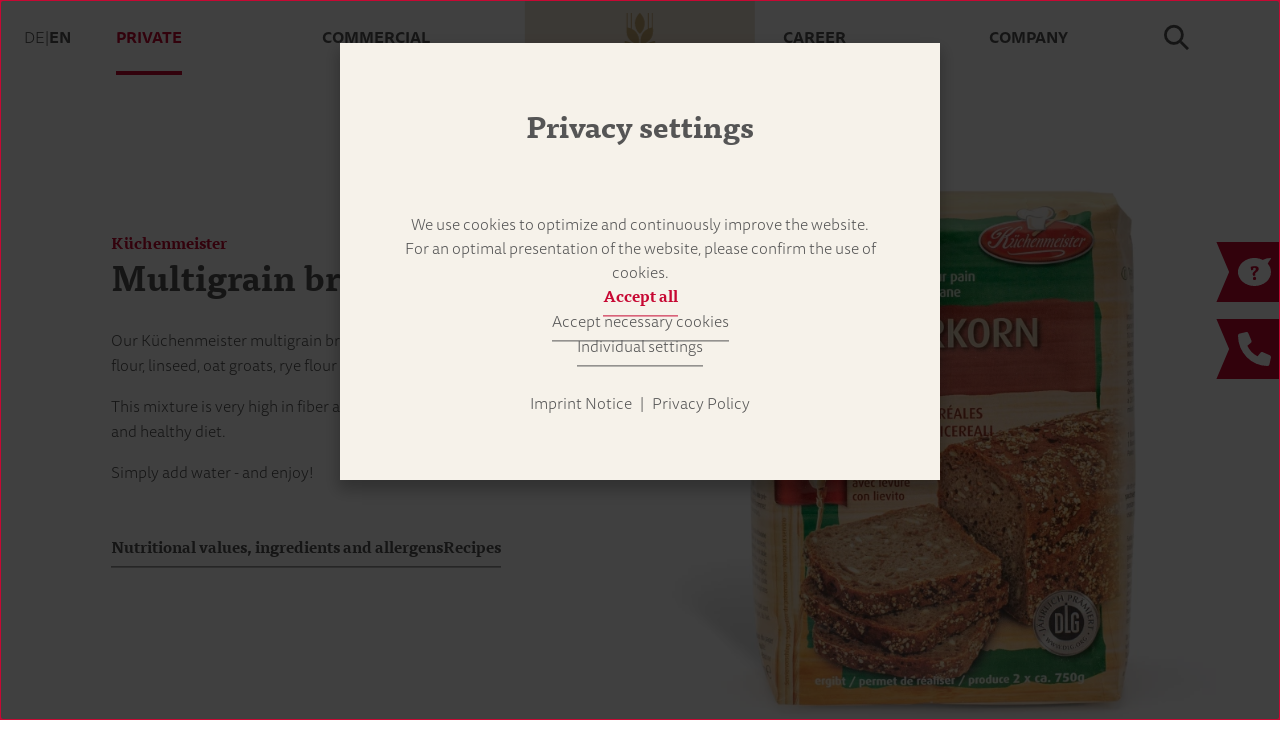

--- FILE ---
content_type: text/html;charset=UTF-8
request_url: https://www.friessinger-muehle.de/en/private/bread-baking-mixtures/kuechenmeister/mehrkornbrot
body_size: 28982
content:
<!DOCTYPE html><html lang="en">
<!--
This website is powered by Neos, the Open Source Content Application Platform licensed under the GNU/GPL.
Neos is based on Flow, a powerful PHP application framework licensed under the MIT license.

More information and contribution opportunities at https://www.neos.io
-->
<head><meta charset="UTF-8" /><link rel="stylesheet" href="https://www.friessinger-muehle.de/_Resources/Static/Packages/FriesingerMuehle.Site/Styles/main.css?cb=a5183e15-084c-4706-8c67-699ac61ec461" type="text/css" /><script type="text/javascript" defer src="https://www.friessinger-muehle.de/_Resources/Static/Packages/FriesingerMuehle.Site/JavaScript/main.min.js?cb=a5183e15-084c-4706-8c67-699ac61ec461"></script><script type="text/javascript" defer src="https://www.friessinger-muehle.de/_Resources/Static/Packages/Sitegeist.Lazybones/JavaScript/lazysizes.min.js?cb=a5183e15-084c-4706-8c67-699ac61ec461"></script><title>Multigrain bread - Frießinger Mühle</title><meta name="robots" content="index,follow" /><link rel="canonical" href="https://www.friessinger-muehle.de/en/private/bread-baking-mixtures/kuechenmeister/mehrkornbrot" /><link rel="alternate" hreflang="x-default" href="https://www.friessinger-muehle.de/privatkunden/brotbackmischungen/kuechenmeister/mehrkornbrot" /><link rel="alternate" hreflang="de" href="https://www.friessinger-muehle.de/privatkunden/brotbackmischungen/kuechenmeister/mehrkornbrot" /><link rel="alternate" hreflang="en" href="https://www.friessinger-muehle.de/en/private/bread-baking-mixtures/kuechenmeister/mehrkornbrot" /><meta name="twitter:card" content="summary" /><meta name="twitter:title" content="Multigrain bread" /><meta name="twitter:url" content="https://www.friessinger-muehle.de/en/private/bread-baking-mixtures/kuechenmeister/mehrkornbrot" /><meta property="og:type" content="website" /><meta property="og:title" content="Multigrain bread" /><meta property="og:site_name" content="Frießinger Mühle - Flour directly from the mill" /><meta property="og:locale" content="en" /><meta property="og:url" content="https://www.friessinger-muehle.de/en/private/bread-baking-mixtures/kuechenmeister/mehrkornbrot" /><script type="application/ld+json">{"@context":"http:\/\/schema.org\/","@type":"BreadcrumbList","itemListElement":[{"@type":"ListItem","position":1,"name":"Frie\u00dfinger M\u00fchle","item":"https:\/\/www.friessinger-muehle.de\/en"},{"@type":"ListItem","position":2,"name":"Private","item":"https:\/\/www.friessinger-muehle.de\/en\/private"},{"@type":"ListItem","position":3,"name":"Bread baking mixtures","item":"https:\/\/www.friessinger-muehle.de\/en\/private\/bread-baking-mixtures"},{"@type":"ListItem","position":4,"name":"Bread baking mixtures","item":"https:\/\/www.friessinger-muehle.de\/en\/private\/bread-baking-mixtures"},{"@type":"ListItem","position":5,"name":"K\u00fcchenmeister","item":"https:\/\/www.friessinger-muehle.de\/en\/private\/bread-baking-mixtures"},{"@type":"ListItem","position":6,"name":"(kmeister) Multigrain bread","item":"https:\/\/www.friessinger-muehle.de\/en\/private\/bread-baking-mixtures\/kuechenmeister\/mehrkornbrot"}]}</script><meta http-equiv="x-ua-compatible" content="ie=edge" /><meta name="viewport" content="width=device-width, initial-scale=1.0" /><meta name="format-detection" content="telephone=no" /><link rel="icon" type="image/png" sizes="16x16" href="https://www.friessinger-muehle.de/_Resources/Static/Packages/FriesingerMuehle.Site/Favicon/favicon-16x16.png?cb=a5183e15-084c-4706-8c67-699ac61ec461" /><link rel="icon" type="image/png" sizes="32x32" href="https://www.friessinger-muehle.de/_Resources/Static/Packages/FriesingerMuehle.Site/Favicon/favicon-32x32.png?cb=a5183e15-084c-4706-8c67-699ac61ec461" /><link rel="shortcut icon" href="https://www.friessinger-muehle.de/_Resources/Static/Packages/FriesingerMuehle.Site/Favicon/favicon.ico?cb=a5183e15-084c-4706-8c67-699ac61ec461" /><link rel="apple-touch-icon" href="https://www.friessinger-muehle.de/_Resources/Static/Packages/FriesingerMuehle.Site/Favicon/apple-touch-icon.png?cb=a5183e15-084c-4706-8c67-699ac61ec461" /><link rel="icon" type="image/png" sizes="192x192" href="https://www.friessinger-muehle.de/_Resources/Static/Packages/FriesingerMuehle.Site/Favicon/android-chrome-192x192.png?cb=a5183e15-084c-4706-8c67-699ac61ec461" /><link rel="icon" type="image/png" sizes="512x512" href="https://www.friessinger-muehle.de/_Resources/Static/Packages/FriesingerMuehle.Site/Favicon/android-chrome-512x512.png?cb=a5183e15-084c-4706-8c67-699ac61ec461" /><link rel="manifest" href="https://www.friessinger-muehle.de/_Resources/Static/Packages/FriesingerMuehle.Site/Favicon/site.webmanifest?cb=a5183e15-084c-4706-8c67-699ac61ec461" /><meta name="msapplication-TileColor" content="#ffffff" /><meta name="msapplication-TileImage" content="https://www.friessinger-muehle.de/_Resources/Static/Packages/FriesingerMuehle.Site/Favicon/mstile-144x144.png?cb=a5183e15-084c-4706-8c67-699ac61ec461" /><meta name="msapplication-config" content="https://www.friessinger-muehle.de/_Resources/Static/Packages/FriesingerMuehle.Site/Favicon/browserconfig.xml?cb=a5183e15-084c-4706-8c67-699ac61ec461" /><meta name="msapplication-square70x70logo" content="https://www.friessinger-muehle.de/_Resources/Static/Packages/FriesingerMuehle.Site/Favicon/mstile-70x70.png?cb=a5183e15-084c-4706-8c67-699ac61ec461" /><meta name="msapplication-square150x150logo" content="https://www.friessinger-muehle.de/_Resources/Static/Packages/FriesingerMuehle.Site/Favicon/mstile-150x150.png?cb=a5183e15-084c-4706-8c67-699ac61ec461" /><meta name="msapplication-wide310x150logo" content="https://www.friessinger-muehle.de/_Resources/Static/Packages/FriesingerMuehle.Site/Favicon/mstile-310x150.png?cb=a5183e15-084c-4706-8c67-699ac61ec461" /><meta name="msapplication-square310x310logo" content="https://www.friessinger-muehle.de/_Resources/Static/Packages/FriesingerMuehle.Site/Favicon/mstile-310x310.png?cb=a5183e15-084c-4706-8c67-699ac61ec461" /><link rel="mask-icon" href="https://www.friessinger-muehle.de/_Resources/Static/Packages/FriesingerMuehle.Site/Favicon/safari-pinned-tab.svg?cb=a5183e15-084c-4706-8c67-699ac61ec461" color="#5bbad5" /></head><body class><div class="Page-logo"><a class=" Page-homeLink" href="/" target="_self" title="Startpage" aria-label="Startpage"><?xml version="1.0" encoding="utf-8"?>
<!-- Generator: Adobe Illustrator 27.0.1, SVG Export Plug-In . SVG Version: 6.00 Build 0)  -->
<svg class="Icon Logo Page-logoSvg" style="enable-background:new 0 0 340.2 255.1;" version="1.1" xmlns="http://www.w3.org/2000/svg" xmlns:xlink="http://www.w3.org/1999/xlink" x="0px" y="0px" viewbox="0 0 340.2 255.1" xml:space="preserve">
<style type="text/css">
	.logo-wimple0{fill:#ECE3D3;enable-background:new    ;}
	.logo-wimple1{fill:#C90834;}
	.logo-wimple2{fill:#575656;}
	.logo-wimple3{fill:#C2A670;}
</style>
<g>
	<polygon class="logo-wimple0" points="0,0 0,255.1 170.1,221.1 340.2,255.1 340.2,0 	"/>
	<path class="logo-wimple1" d="M117,119c0,3.8-3.2,5.6-6.7,5.6c-1.8,0-3.6-0.5-5.2-1.3c0-0.4-0.1-0.9-0.1-1.4c0-1.1,0.2-2.1,0.4-2.7
		c0.9,0,2.1,0.1,2.9,0.4v2c0.7,0.4,1.6,0.6,2.4,0.6c1.6,0,2.6-0.9,2.6-2.5c0-1.8-1.4-2.7-2.9-3.6c-1.8-1-3.8-2.4-3.8-5.2
		c0-2.3,1.2-3.4,2.4-4.4c0.9-0.8,1.4-1.4,1.4-2.4c0-1.7-1.7-2.2-3.3-2.2c-3.4,0-4.7,2.6-4.7,7V124l-6.3,0c0.1-0.6,0.3-1.4,0.5-1.9
		c0.5-0.3,1.4-0.6,2-0.8v-10.4c-0.7-0.1-1.6-0.2-2.2-0.4c-0.2-0.6-0.2-1.9-0.1-2.4h2.4c0.2-5.8,3.3-8.7,8.6-8.7c3.1,0,6.9,1,6.9,4.4
		c0,1.8-1.1,2.8-2.1,3.7c-0.9,0.8-1.6,1.5-1.6,2.7c0,1.8,1.5,2.4,3.1,3.4C115.2,114.7,117,116.1,117,119z M93.6,114.9
		c0,0.6,0,1.2-0.1,1.8l-10.1,0.1c0.2,3.1,2.1,4.9,5,4.9c1.4,0,3.7-0.4,4.9-0.9c0.1,0.7-0.2,1.9-0.6,2.5c-1.2,0.6-3.2,1.3-5.4,1.3
		c-4.9,0-7.8-3.5-7.8-8.2c0-5.1,3.2-8.9,8.1-8.9C91.8,107.5,93.6,110.4,93.6,114.9z M87,109.9c-2,0-3.4,1.8-3.6,4.4h6.4
		C90,112.3,89.4,109.9,87,109.9z M74.9,121.4V108c-0.5-0.2-1.4-0.3-2.2-0.3c-1.3,0-2.5,0.2-3.3,0.5c-0.4,0.6-0.7,1.6-0.7,2.4H71v0.1
		v10.6c-0.7,0.2-1.5,0.5-2,0.8c-0.2,0.5-0.4,1.3-0.5,1.9h8.9c0-0.2,0.1-0.5,0.1-0.8c0-0.4,0-0.8-0.1-1.3
		C76.8,121.7,75.7,121.4,74.9,121.4z M242.6,105.2c1.3,0,2.2-0.8,2.2-2.2c-0.1-1.4-1-2.1-2.2-2.1c-1.3,0-2.2,0.8-2.2,2.1
		C240.4,104.5,241.1,105.2,242.6,105.2z M123.2,104.5c1.4,0,2.4-0.9,2.4-2.5c-0.1-1.5-1-2.3-2.4-2.3c-1.4,0-2.4,0.9-2.4,2.3
		C120.8,103.6,121.6,104.5,123.2,104.5z M65.3,107.3c-2.2,0-3.9,1.7-4.3,3.6l-0.6,0.3V108c-0.5-0.2-1.2-0.3-1.9-0.3
		c-1.1,0-2.3,0.2-3,0.5c-0.4,0.6-0.7,1.6-0.7,2.4h2.4v10.6c-0.6,0.2-1.5,0.5-2,0.8c-0.2,0.5-0.4,1.3-0.5,1.9h9.7
		c0.1-0.5,0-1.6-0.1-2c-0.7-0.3-2.3-0.6-3.2-0.7v-8c0.8-1.6,2.2-2.5,3.8-2.5c0.7,0,1.7,0.2,2.4,0.5c0.1-0.3,0.1-0.8,0.1-1.2
		c0-1-0.2-1.9-0.5-2.4C66.5,107.4,65.8,107.3,65.3,107.3z M250.4,105.2c1.3,0,2.1-0.8,2.1-2.2c0-1.4-0.9-2.1-2.1-2.1
		c-1.3,0-2.2,0.8-2.2,2.1C248.2,104.5,248.9,105.2,250.4,105.2z M73,104.5c1.4,0,2.4-0.9,2.4-2.5c0-1.5-1-2.3-2.4-2.3
		s-2.4,0.9-2.4,2.3C70.6,103.6,71.4,104.5,73,104.5z M37.2,103.2c0.6,0.1,1.6,0.2,2.4,0.3v17.7c-0.7,0.1-1.9,0.3-2.4,0.5
		c-0.2,0.5-0.5,1.7-0.5,2.4H47c0.1-0.5,0-1.9-0.1-2.4c-0.9-0.2-2.2-0.3-3.3-0.4v-7.4h5.2c0,0.5,0.2,1.3,0.3,1.8
		c0.7,0.2,1.9,0.3,2.7,0.2v-6.6c-0.8,0-2,0.2-2.7,0.4c-0.1,0.5-0.3,1.3-0.3,1.7h-5.2v-8.1h6.5c0.1,0.7,0.3,2,0.5,2.7
		c0.8,0.3,1.9,0.4,2.8,0.4v-5.6H37.2C37.1,101.5,37.1,102.6,37.2,103.2z M125.1,121.4V108c-0.5-0.2-1.4-0.3-2.2-0.3
		c-1.3,0-2.5,0.2-3.3,0.5c-0.4,0.6-0.7,1.6-0.7,2.4h2.3v0.1v10.6c-0.7,0.2-1.5,0.5-2,0.8c-0.2,0.5-0.4,1.3-0.5,1.9h8.9
		c0-0.2,0.1-0.5,0.1-0.8c0-0.4,0-0.8-0.1-1.3C127,121.7,125.9,121.4,125.1,121.4z M274.5,121.3c0.2-2.5,0.2-5.3,0.2-7.9
		c0-5.2-2.5-6-5.2-6s-4.5,1.4-5.2,3h-0.4c0.1-1.6,0.2-3.3,0.2-4.8V100c-0.5-0.2-1.4-0.3-2.1-0.3c-1.2,0-2.5,0.2-3.3,0.5
		c-0.4,0.6-0.7,1.6-0.7,2.4h2.4v18.6c-0.6,0.2-1.5,0.5-2,0.8c-0.2,0.5-0.4,1.3-0.5,1.9h8.8c0.1-0.5,0-1.6-0.1-2.1
		c-0.5-0.2-1.6-0.4-2.3-0.5v-8.7h-0.2c0.7-1.1,2.1-2.2,3.8-2.2c2.1,0,2.9,1.5,2.9,3.7v7.1c-0.5,0.2-1.3,0.5-1.8,0.8
		c-0.2,0.5-0.4,1.3-0.4,1.9h8.4c0-0.2,0.1-0.5,0.1-0.8c0-0.4,0-0.8-0.1-1.3C276.3,121.6,275.3,121.3,274.5,121.3z M253.5,118.9V108
		c-0.5-0.2-1.4-0.3-2.1-0.3c-1.3,0-2.5,0.2-3.3,0.5c-0.4,0.6-0.7,1.6-0.7,2.4h2.4v9.2c-0.7,0.9-2.1,1.8-3.5,1.8
		c-2.1,0-2.8-1.4-2.8-3.7V108c-0.5-0.2-1.4-0.3-2.1-0.3c-1.3,0-2.6,0.2-3.4,0.5c-0.4,0.6-0.7,1.6-0.7,2.4h2.5
		c-0.1,2.5-0.2,5.4-0.2,7.8c0,5.2,2.4,6.1,5,6.1c2.6,0,4.4-1.5,5.2-2.9h0.2c0.1,1,0.4,2,0.8,2.7c1.4,0,3.9-0.3,5.1-0.7
		c0.2-0.4,0.4-1.2,0.4-1.8c0-0.1,0-0.3,0-0.5h-2.5C253.6,120.5,253.5,119.7,253.5,118.9z M284.9,121.4V100c-0.5-0.2-1.4-0.3-2.1-0.3
		c-1.3,0-2.5,0.2-3.3,0.5c-0.4,0.6-0.7,1.6-0.7,2.4l2.2,0.1v18.6c-0.7,0.2-1.5,0.5-2,0.8c-0.2,0.5-0.4,1.3-0.5,1.9h8.9
		c0-0.2,0.1-0.5,0.1-0.8c0-0.4,0-0.8-0.1-1.3C286.7,121.7,285.6,121.4,284.9,121.4z M303.5,116.7l-10.1,0.1c0.2,3.1,2.1,4.9,5,4.9
		c1.4,0,3.7-0.4,4.9-0.9c0.1,0.7-0.2,1.9-0.6,2.5c-1.2,0.6-3.2,1.3-5.4,1.3c-4.9,0-7.8-3.5-7.8-8.2c0-5.1,3.2-8.9,8.1-8.9
		c4.2,0,6,2.9,6,7.4C303.6,115.5,303.6,116.1,303.5,116.7z M297,109.9c-2,0-3.4,1.8-3.6,4.4h6.4C300,112.3,299.4,109.9,297,109.9z
		 M167.2,110.6h-3.3c0.4,0.8,0.7,1.8,0.7,3c0,3.9-2.5,6.1-6.7,6.1c-0.8,0-1.7-0.1-2.4-0.3c-0.2,0.3-0.4,0.7-0.4,1.1
		c0,1.1,1.4,1.4,4.4,1.4c4.2,0,7.3,0.9,7.3,4.6c0,4.1-4,6-8.9,6c-4.4,0-7.9-1.7-7.9-4.9c0-1.9,1.4-3.2,2.7-3.5h0.3V124
		c-0.7-0.3-1.5-1.3-1.5-2.4c0-1.4,0.8-2.5,1.9-3v-0.2c-1.4-0.8-2.2-2.4-2.2-4.7c0-3.8,2.9-6.1,6.7-6.1c1.5,0,2.8,0.2,3.9,0.8
		c0.7-0.4,2-0.7,3.3-0.7c0.5,0,1.1,0,1.6,0.2C167,108.7,167.2,109.8,167.2,110.6z M154.9,124.7c-1,0.5-1.4,1.4-1.4,2.3
		c0,2.1,2.5,3.1,4.8,3.1c2.5,0,4.8-1.1,4.8-3c0-1.4-1.1-2.1-4.5-2.1C157.5,125,156.1,125,154.9,124.7z M160.7,113.6
		c0-2.3-1.1-3.9-2.9-3.9c-2.1,0-3,1.5-3,3.9c0,2.3,1,3.9,3,3.9C159.7,117.5,160.7,115.8,160.7,113.6z M183,114.9
		c0,0.6,0,1.2-0.1,1.8l-10.1,0.1c0.2,3.1,2.1,4.9,5,4.9c1.4,0,3.7-0.4,4.9-0.9c0.1,0.7-0.2,1.9-0.6,2.5c-1.2,0.6-3.2,1.3-5.4,1.3
		c-4.9,0-7.8-3.5-7.8-8.2c0-5.1,3.2-8.9,8.1-8.9C181.2,107.5,183,110.4,183,114.9z M176.4,109.9c-2,0-3.4,1.8-3.6,4.4h6.4
		C179.4,112.3,178.8,109.9,176.4,109.9z M232.7,121.4v-17.8c0.8,0,1.9-0.2,2.5-0.3c0.1-0.5,0.2-1.9,0.1-2.4h-7.7l-4.9,13.2
		c-0.6,1.6-1.2,4-1.4,5.7H221c-0.2-1.8-0.8-4.1-1.4-5.8l-4.7-13.2H207c-0.1,0.5-0.1,1.9,0.1,2.4c0.5,0.1,1.5,0.2,2.2,0.3v17.7
		c-0.6,0.1-1.6,0.3-2.1,0.5c-0.2,0.6-0.4,1.6-0.4,2.3h7.9c0.1-0.5,0-1.8-0.1-2.4c-0.6-0.2-1.5-0.3-2.2-0.4v-17.5h0.3
		c0.2,1.9,0.9,4.3,1.6,6.3l5.1,14.4h2.7l5.1-14.2c0.8-2.1,1.4-4.6,1.6-6.5h0.3v17.5c-0.6,0.1-1.7,0.3-2.2,0.5
		c-0.2,0.5-0.4,1.7-0.5,2.4h9.3c0-0.2,0-0.4,0-0.7c0-0.6,0-1.3-0.2-1.6C234.7,121.6,233.6,121.5,232.7,121.4z M146,121.3
		c0.1-2.5,0.2-5.3,0.2-7.9c0-5.2-2.5-6-5.2-6c-3,0-4.6,1.6-5.4,3h-0.4V108c-0.5-0.2-1.2-0.3-1.9-0.3c-1.2,0-2.3,0.2-3,0.5
		c-0.4,0.6-0.7,1.6-0.7,2.4h2.4v10.6c-0.6,0.2-1.5,0.5-2,0.8c-0.2,0.5-0.4,1.3-0.5,1.9h8.7c0.1-0.5,0-1.6-0.1-2.1
		c-0.5-0.2-1.6-0.4-2.3-0.5l-0.1-8.9c0.7-1,2.2-2,3.7-2c2.1,0,2.9,1.5,2.9,3.7v7.1c-0.5,0.2-1.3,0.5-1.7,0.8
		c-0.2,0.5-0.4,1.3-0.5,1.9h8.4c0-0.2,0.1-0.5,0.1-0.8c0-0.4,0-0.8-0.1-1.3C147.8,121.6,146.8,121.3,146,121.3z M196.1,107.3
		c-2.2,0-3.9,1.7-4.3,3.6l-0.6,0.3V108c-0.5-0.2-1.2-0.3-1.9-0.3c-1.1,0-2.3,0.2-3,0.5c-0.4,0.6-0.7,1.6-0.7,2.4h2.4v10.6
		c-0.6,0.2-1.5,0.5-2,0.8c-0.2,0.5-0.4,1.3-0.5,1.9h9.7c0.1-0.5,0-1.6-0.1-2c-0.7-0.3-2.3-0.6-3.2-0.7v-8c0.8-1.6,2.2-2.5,3.8-2.5
		c0.7,0,1.7,0.2,2.4,0.5c0.1-0.3,0.1-0.8,0.1-1.2c0-1-0.2-1.9-0.5-2.4C197.3,107.4,196.6,107.3,196.1,107.3z"/>
	<path class="logo-wimple2" d="M152.9,166.3c0-0.7,0.5-1.1,1.2-1.1c0.6,0,1.1,0.4,1.1,1.1c0,0.8-0.4,1.2-1.1,1.2
		C153.3,167.5,152.9,167.1,152.9,166.3z M150.1,173.6c0,0.4-0.1,0.7-0.1,1.1h-6.2c0.1,2.2,1.4,3.5,3.3,3.5c0.9,0,2.1-0.2,2.8-0.5
		c0,0.4-0.1,0.9-0.3,1.2c-0.7,0.4-2,0.8-3.2,0.8c-2.9,0-4.5-2.1-4.5-4.9c0-2.9,1.8-5.3,4.6-5.3C148.9,169.5,149.9,171.2,150.1,173.6
		z M146.2,170.6c-1.5,0-2.4,1.3-2.5,3.1h4.4C148.3,172.3,147.9,170.6,146.2,170.6z M135.2,171.7c0-0.7,0.6-1.2,1.6-1.2
		c0.4,0,0.9,0.1,1.2,0.2v1.2c0.3,0.2,0.9,0.3,1.3,0.3c0.1-0.4,0.2-1.1,0.2-1.6c0-0.2,0-0.4,0-0.6c-0.7-0.4-1.7-0.5-2.7-0.5
		c-2,0-3.3,1-3.3,2.5c0,3.6,4.7,2.7,4.7,5.1c0,0.9-0.7,1.5-1.7,1.5c-0.6,0-1.2-0.2-1.7-0.5v-1.4c-0.4-0.1-1-0.2-1.5-0.2
		c-0.1,0.4-0.2,0.9-0.2,1.4c0,0.3,0,0.7,0.1,1c0.8,0.5,1.9,0.8,3.1,0.8c1.9,0,3.6-0.8,3.6-2.9C139.9,173.3,135.2,174,135.2,171.7z
		 M154.8,178.2v-8.4c-0.2-0.2-0.6-0.2-0.9-0.2c-0.7,0-1.3,0.1-1.8,0.3c-0.2,0.3-0.3,0.7-0.4,1.1h1.5v7.1c-0.4,0.1-1,0.2-1.3,0.4
		c-0.1,0.3-0.2,0.6-0.3,0.9h4.9c0-0.1,0-0.2,0-0.3c0-0.2,0-0.5-0.1-0.6C156,178.4,155.3,178.3,154.8,178.2z M207.1,174.4
		c0,4.5-2.6,7.3-6,7.3c-0.9,0-2-0.3-2.5-0.5c-0.2-0.3-0.4-1.1-0.3-1.4c0.7,0.2,1.8,0.4,2.6,0.4c2.2,0,4-1.8,4.3-5.1h-0.1
		c-0.4,0.8-1.6,1.5-3,1.5c-2.6,0-4-1.8-4-3.9c0-2.5,1.7-4.2,4.2-4.2C205.4,168.5,207,170.6,207.1,174.4z M205.1,174
		c0-2.8-0.8-4.3-2.8-4.3c-1.5,0-2.4,1.1-2.4,2.9c0,1.5,0.8,2.7,2.6,2.7C203.6,175.3,204.5,174.7,205.1,174z M195.9,170.5
		c0.1-0.3,0.2-1.2,0.2-1.6h-7l-0.5,6.5c0.8-0.2,1.8-0.3,2.5-0.3c1.9,0,3,0.7,3,2.2c0,2-1.6,3-3.3,3c-1,0-2.1-0.1-2.9-0.3
		c0,0.1,0,0.2,0,0.2c0,0.3,0.1,0.8,0.3,1.1c0.6,0.2,1.6,0.3,2.7,0.3c2.6,0,5.2-1.4,5.2-4.6c0-2.2-1.7-3.3-4-3.3
		c-0.6,0-1.5,0.1-1.9,0.2l0.3-3.6C192.3,170.4,194.1,170.4,195.9,170.5z M173.5,177.9v-9.4c-1.8,0.1-3.6,0.5-4.4,0.8
		c-0.2,0.4-0.3,0.8-0.3,1.2l2.9-0.4v7.7c-0.7,0.1-1.5,0.3-2.1,0.5c-0.1,0.3-0.3,0.7-0.4,1h6.7c0-0.1,0-0.2,0-0.3
		c0-0.2,0-0.6-0.1-0.8C175.1,178,174.1,177.9,173.5,177.9z M186,176c0,2.5-2.1,3.8-4.4,3.8c-1.9,0-4.3-0.8-4.3-3.4
		c0-1.7,1.3-3.1,2.9-3.6v-0.1c-1-0.3-2.3-1.2-2.3-2.8c0-2.3,2.1-3.3,4-3.3c2,0,3.9,0.8,3.8,3c0,1.5-1.1,2.8-2.3,3.2v0.1
		C184.6,173.3,186,174.3,186,176z M182.4,172.2c1.2-0.5,1.7-1.6,1.6-2.5c0-1.6-1.3-2.1-2.3-2.1c-0.7,0-2.1,0.4-2.1,2
		C179.6,170.9,180.9,171.5,182.4,172.2z M184.2,176.1c0-1.5-1.5-2.2-3-2.9c-1.3,0.5-2.1,1.4-2.1,2.8c0,2,1.3,2.6,2.7,2.6
		C183,178.6,184.3,178,184.2,176.1z M160.6,176.5V171h3c0-0.3,0-1-0.1-1.2h-2.9l-0.1-2.7c-0.4,0-1,0.2-1.3,0.3l-0.3,2.2
		c-0.4,0.1-0.8,0.2-1.2,0.4c-0.1,0.3-0.2,0.8-0.2,1h1.4c-0.1,2-0.1,4.6-0.1,5.8c0,2.1,0.8,2.9,2.3,2.9c0.8,0,1.7-0.2,2.5-0.5
		c0.1-0.2,0.2-0.5,0.2-0.8c0-0.1,0-0.2,0-0.3c-0.6,0.2-1.3,0.3-1.9,0.3C160.8,178.4,160.6,177.9,160.6,176.5z"/>
	<path class="logo-wimple3" d="M162.8,33.9c0-6.9,5.5-13.3,6.9-14.8c0.2-0.2,0.5-0.2,0.7,0c1.4,1.6,6.9,8,6.9,14.8c0,9.4-5.6,14.8-6.9,15.9
		c-0.2,0.1-0.4,0.1-0.6,0C168.4,48.6,162.8,43.3,162.8,33.9z M175,48.1c-5.3,7.6-3.7,15.1-3.4,16.8c0.1,0.2,0.3,0.3,0.5,0.3
		c1.7-0.1,9.3-1.2,14.6-8.7c3.2-4.6,3-11,2.8-14.3V19h-1.3v21.4c-1.1,0.3-2.9,0.8-4.9,1.6V19H182v23.6
		C179.5,43.8,176.8,45.6,175,48.1z M175.9,68.3c-6.4,8-5.2,16.5-4.8,18.4c0,0.2,0.3,0.4,0.5,0.4c2,0,10.5-0.7,16.9-8.7
		c4.7-5.8,4.3-15.1,4.1-17.4c-0.1-0.3-0.3-0.5-0.6-0.5C189.7,60.8,180.6,62.5,175.9,68.3z M168.1,65.2c0.2,0,0.4-0.1,0.5-0.3
		c0.3-1.7,1.9-9.2-3.5-16.8c-1.8-2.5-4.4-4.3-7-5.5V19h-1.3v23c-2-0.8-3.8-1.3-4.9-1.6V19h-1.3v23.2c-0.2,3.3-0.4,9.7,2.8,14.3
		C158.7,64,166.3,65.1,168.1,65.2z M189.2,145.9l-19.1,8.5l-19.1-8.5h-41.9v2.1h41.5l19.5,8.7l19.5-8.7h41.5v-2.1H189.2z
		 M168.6,87.1c0.2,0,0.5-0.2,0.5-0.4c0.3-1.9,1.6-10.4-4.8-18.4c-4.7-5.8-13.8-7.5-16.1-7.8c-0.3,0-0.5,0.2-0.6,0.5
		c-0.2,2.3-0.6,11.6,4.1,17.4C158.1,86.4,166.6,87.1,168.6,87.1z"/>
</g>
</svg>
</a></div><div class="SiteHeader"><div class="SiteHeader-content"><div class="LocaleMenu SiteHeader-locale"><a href="/privatkunden/brotbackmischungen/kuechenmeister/mehrkornbrot" title="Deutsch">de</a>|<a href="/en/private/bread-baking-mixtures/kuechenmeister/mehrkornbrot" title="English" data-active>en</a></div><nav id="MainNav" class="MainNav SiteHeader-nav" aria-label="Main"><div class="MainNav-head"><div class="MainNav-item" data-tree="1" data-isActive><a href="/en/private">Private <svg class="MainNav-arrow" style="fill: currentColor; height: 1em;" xmlns="http://www.w3.org/2000/svg" width="4.169" height="14.266" viewbox="0 0 4.169 14.266"><defs><style>.a{fill:#555;stroke:#555;stroke-width:0.25px;}</style></defs><path class="a" d="M189.2,227.538l-6.99-3.116.157-.74,6.833,3.045,6.832-3.045.157.74Z" transform="translate(-223.506 196.335) rotate(-90)"/></svg></a></div><div class="MainNav-item" data-tree="2"><a href="/en/commercial">Commercial <svg class="MainNav-arrow" style="fill: currentColor; height: 1em;" xmlns="http://www.w3.org/2000/svg" width="4.169" height="14.266" viewbox="0 0 4.169 14.266"><defs><style>.a{fill:#555;stroke:#555;stroke-width:0.25px;}</style></defs><path class="a" d="M189.2,227.538l-6.99-3.116.157-.74,6.833,3.045,6.832-3.045.157.74Z" transform="translate(-223.506 196.335) rotate(-90)"/></svg></a></div><div class="MainNav-item" data-tree="3"><a href="/en/career">Career <svg class="MainNav-arrow" style="fill: currentColor; height: 1em;" xmlns="http://www.w3.org/2000/svg" width="4.169" height="14.266" viewbox="0 0 4.169 14.266"><defs><style>.a{fill:#555;stroke:#555;stroke-width:0.25px;}</style></defs><path class="a" d="M189.2,227.538l-6.99-3.116.157-.74,6.833,3.045,6.832-3.045.157.74Z" transform="translate(-223.506 196.335) rotate(-90)"/></svg></a></div><div class="MainNav-item" data-tree="4"><a href="/en/company">Company <svg class="MainNav-arrow" style="fill: currentColor; height: 1em;" xmlns="http://www.w3.org/2000/svg" width="4.169" height="14.266" viewbox="0 0 4.169 14.266"><defs><style>.a{fill:#555;stroke:#555;stroke-width:0.25px;}</style></defs><path class="a" d="M189.2,227.538l-6.99-3.116.157-.74,6.833,3.045,6.832-3.045.157.74Z" transform="translate(-223.506 196.335) rotate(-90)"/></svg></a></div><div class="LocaleMenu MainNav-localeMenuMobile"><a href="/privatkunden/brotbackmischungen/kuechenmeister/mehrkornbrot" title="Deutsch">de</a>|<a href="/en/private/bread-baking-mixtures/kuechenmeister/mehrkornbrot" title="English" data-active>en</a></div></div><div class="MainNav-slideout"><div class="MainNav-item" data-tree="1"><button class="MainNav-subClose"><svg class="MainNav-arrow" style="fill: currentColor; height: 1em;" xmlns="http://www.w3.org/2000/svg" width="4.169" height="14.266" viewbox="0 0 4.169 14.266"><defs><style>.a{fill:#555;stroke:#555;stroke-width:0.25px;}</style></defs><path class="a" d="M189.2,227.538l-6.99-3.116.157-.74,6.833,3.045,6.832-3.045.157.74Z" transform="translate(-223.506 196.335) rotate(-90)"/></svg> Zurück</button><div class="MainNav-itemSubScrollWrap"><div class="MainNav-itemTitle"><a href="/en/private">Private <svg class="MainNav-arrow" style="fill: currentColor; height: 1em;" xmlns="http://www.w3.org/2000/svg" width="4.169" height="14.266" viewbox="0 0 4.169 14.266"><defs><style>.a{fill:#555;stroke:#555;stroke-width:0.25px;}</style></defs><path class="a" d="M189.2,227.538l-6.99-3.116.157-.74,6.833,3.045,6.832-3.045.157.74Z" transform="translate(-223.506 196.335) rotate(-90)"/></svg></a></div><div class="MainNav-itemSub"><a href="/en/private/flours">Flours <svg class="MainNav-arrow" style="fill: currentColor; height: 1em;" xmlns="http://www.w3.org/2000/svg" width="4.169" height="14.266" viewbox="0 0 4.169 14.266"><defs><style>.a{fill:#555;stroke:#555;stroke-width:0.25px;}</style></defs><path class="a" d="M189.2,227.538l-6.99-3.116.157-.74,6.833,3.045,6.832-3.045.157.74Z" transform="translate(-223.506 196.335) rotate(-90)"/></svg></a></div><div class="MainNav-itemSub"><a href="/en/private/pizza-products">Pizza products <svg class="MainNav-arrow" style="fill: currentColor; height: 1em;" xmlns="http://www.w3.org/2000/svg" width="4.169" height="14.266" viewbox="0 0 4.169 14.266"><defs><style>.a{fill:#555;stroke:#555;stroke-width:0.25px;}</style></defs><path class="a" d="M189.2,227.538l-6.99-3.116.157-.74,6.833,3.045,6.832-3.045.157.74Z" transform="translate(-223.506 196.335) rotate(-90)"/></svg></a></div><div class="MainNav-itemSub" data-isActive><a href="/en/private/bread-baking-mixtures">Bread baking mixtures <svg class="MainNav-arrow" style="fill: currentColor; height: 1em;" xmlns="http://www.w3.org/2000/svg" width="4.169" height="14.266" viewbox="0 0 4.169 14.266"><defs><style>.a{fill:#555;stroke:#555;stroke-width:0.25px;}</style></defs><path class="a" d="M189.2,227.538l-6.99-3.116.157-.74,6.833,3.045,6.832-3.045.157.74Z" transform="translate(-223.506 196.335) rotate(-90)"/></svg></a></div><div class="MainNav-itemSub"><a href="/en/private/household-products">Household products <svg class="MainNav-arrow" style="fill: currentColor; height: 1em;" xmlns="http://www.w3.org/2000/svg" width="4.169" height="14.266" viewbox="0 0 4.169 14.266"><defs><style>.a{fill:#555;stroke:#555;stroke-width:0.25px;}</style></defs><path class="a" d="M189.2,227.538l-6.99-3.116.157-.74,6.833,3.045,6.832-3.045.157.74Z" transform="translate(-223.506 196.335) rotate(-90)"/></svg></a></div><div class="MainNav-itemSub"><a href="/en/private/recipes">Recipes <svg class="MainNav-arrow" style="fill: currentColor; height: 1em;" xmlns="http://www.w3.org/2000/svg" width="4.169" height="14.266" viewbox="0 0 4.169 14.266"><defs><style>.a{fill:#555;stroke:#555;stroke-width:0.25px;}</style></defs><path class="a" d="M189.2,227.538l-6.99-3.116.157-.74,6.833,3.045,6.832-3.045.157.74Z" transform="translate(-223.506 196.335) rotate(-90)"/></svg></a></div><div class="MainNav-itemSub"><a href="/en/private/faq">FAQ <svg class="MainNav-arrow" style="fill: currentColor; height: 1em;" xmlns="http://www.w3.org/2000/svg" width="4.169" height="14.266" viewbox="0 0 4.169 14.266"><defs><style>.a{fill:#555;stroke:#555;stroke-width:0.25px;}</style></defs><path class="a" d="M189.2,227.538l-6.99-3.116.157-.74,6.833,3.045,6.832-3.045.157.74Z" transform="translate(-223.506 196.335) rotate(-90)"/></svg></a></div></div></div><div class="MainNav-item" data-tree="2"><button class="MainNav-subClose"><svg class="MainNav-arrow" style="fill: currentColor; height: 1em;" xmlns="http://www.w3.org/2000/svg" width="4.169" height="14.266" viewbox="0 0 4.169 14.266"><defs><style>.a{fill:#555;stroke:#555;stroke-width:0.25px;}</style></defs><path class="a" d="M189.2,227.538l-6.99-3.116.157-.74,6.833,3.045,6.832-3.045.157.74Z" transform="translate(-223.506 196.335) rotate(-90)"/></svg> Zurück</button><div class="MainNav-itemSubScrollWrap"><div class="MainNav-itemTitle"><a href="/en/commercial">Commercial <svg class="MainNav-arrow" style="fill: currentColor; height: 1em;" xmlns="http://www.w3.org/2000/svg" width="4.169" height="14.266" viewbox="0 0 4.169 14.266"><defs><style>.a{fill:#555;stroke:#555;stroke-width:0.25px;}</style></defs><path class="a" d="M189.2,227.538l-6.99-3.116.157-.74,6.833,3.045,6.832-3.045.157.74Z" transform="translate(-223.506 196.335) rotate(-90)"/></svg></a></div><div class="MainNav-itemSub"><a href="/en/commercial#nothing-is-impossible">Nothing is impossible <svg class="MainNav-arrow" style="fill: currentColor; height: 1em;" xmlns="http://www.w3.org/2000/svg" width="4.169" height="14.266" viewbox="0 0 4.169 14.266"><defs><style>.a{fill:#555;stroke:#555;stroke-width:0.25px;}</style></defs><path class="a" d="M189.2,227.538l-6.99-3.116.157-.74,6.833,3.045,6.832-3.045.157.74Z" transform="translate(-223.506 196.335) rotate(-90)"/></svg></a></div><div class="MainNav-itemSub"><a href="/en/commercial#individual-solutions">Individual solutions <svg class="MainNav-arrow" style="fill: currentColor; height: 1em;" xmlns="http://www.w3.org/2000/svg" width="4.169" height="14.266" viewbox="0 0 4.169 14.266"><defs><style>.a{fill:#555;stroke:#555;stroke-width:0.25px;}</style></defs><path class="a" d="M189.2,227.538l-6.99-3.116.157-.74,6.833,3.045,6.832-3.045.157.74Z" transform="translate(-223.506 196.335) rotate(-90)"/></svg></a></div><div class="MainNav-itemSub"><a href="/en/commercial#packaging-sizes-brands">Packaging sizes <svg class="MainNav-arrow" style="fill: currentColor; height: 1em;" xmlns="http://www.w3.org/2000/svg" width="4.169" height="14.266" viewbox="0 0 4.169 14.266"><defs><style>.a{fill:#555;stroke:#555;stroke-width:0.25px;}</style></defs><path class="a" d="M189.2,227.538l-6.99-3.116.157-.74,6.833,3.045,6.832-3.045.157.74Z" transform="translate(-223.506 196.335) rotate(-90)"/></svg></a></div><div class="MainNav-itemSub"><a href="/en/commercial#wholesale">C&C / GM wholesale <svg class="MainNav-arrow" style="fill: currentColor; height: 1em;" xmlns="http://www.w3.org/2000/svg" width="4.169" height="14.266" viewbox="0 0 4.169 14.266"><defs><style>.a{fill:#555;stroke:#555;stroke-width:0.25px;}</style></defs><path class="a" d="M189.2,227.538l-6.99-3.116.157-.74,6.833,3.045,6.832-3.045.157.74Z" transform="translate(-223.506 196.335) rotate(-90)"/></svg></a></div><div class="MainNav-itemSub"><a href="/en/commercial#industry">Industry <svg class="MainNav-arrow" style="fill: currentColor; height: 1em;" xmlns="http://www.w3.org/2000/svg" width="4.169" height="14.266" viewbox="0 0 4.169 14.266"><defs><style>.a{fill:#555;stroke:#555;stroke-width:0.25px;}</style></defs><path class="a" d="M189.2,227.538l-6.99-3.116.157-.74,6.833,3.045,6.832-3.045.157.74Z" transform="translate(-223.506 196.335) rotate(-90)"/></svg></a></div><div class="MainNav-itemSub"><a href="/en/commercial#pasta">Pasta <svg class="MainNav-arrow" style="fill: currentColor; height: 1em;" xmlns="http://www.w3.org/2000/svg" width="4.169" height="14.266" viewbox="0 0 4.169 14.266"><defs><style>.a{fill:#555;stroke:#555;stroke-width:0.25px;}</style></defs><path class="a" d="M189.2,227.538l-6.99-3.116.157-.74,6.833,3.045,6.832-3.045.157.74Z" transform="translate(-223.506 196.335) rotate(-90)"/></svg></a></div><div class="MainNav-itemSub"><a href="/en/commercial#bakery-trade">Bakery Trade <svg class="MainNav-arrow" style="fill: currentColor; height: 1em;" xmlns="http://www.w3.org/2000/svg" width="4.169" height="14.266" viewbox="0 0 4.169 14.266"><defs><style>.a{fill:#555;stroke:#555;stroke-width:0.25px;}</style></defs><path class="a" d="M189.2,227.538l-6.99-3.116.157-.74,6.833,3.045,6.832-3.045.157.74Z" transform="translate(-223.506 196.335) rotate(-90)"/></svg></a></div></div></div><div class="MainNav-item" data-tree="3"><button class="MainNav-subClose"><svg class="MainNav-arrow" style="fill: currentColor; height: 1em;" xmlns="http://www.w3.org/2000/svg" width="4.169" height="14.266" viewbox="0 0 4.169 14.266"><defs><style>.a{fill:#555;stroke:#555;stroke-width:0.25px;}</style></defs><path class="a" d="M189.2,227.538l-6.99-3.116.157-.74,6.833,3.045,6.832-3.045.157.74Z" transform="translate(-223.506 196.335) rotate(-90)"/></svg> Zurück</button><div class="MainNav-itemSubScrollWrap"><div class="MainNav-itemTitle"><a href="/en/career">Career <svg class="MainNav-arrow" style="fill: currentColor; height: 1em;" xmlns="http://www.w3.org/2000/svg" width="4.169" height="14.266" viewbox="0 0 4.169 14.266"><defs><style>.a{fill:#555;stroke:#555;stroke-width:0.25px;}</style></defs><path class="a" d="M189.2,227.538l-6.99-3.116.157-.74,6.833,3.045,6.832-3.045.157.74Z" transform="translate(-223.506 196.335) rotate(-90)"/></svg></a></div><div class="MainNav-itemSub"><a href="/en/career">Working at Frießingers <svg class="MainNav-arrow" style="fill: currentColor; height: 1em;" xmlns="http://www.w3.org/2000/svg" width="4.169" height="14.266" viewbox="0 0 4.169 14.266"><defs><style>.a{fill:#555;stroke:#555;stroke-width:0.25px;}</style></defs><path class="a" d="M189.2,227.538l-6.99-3.116.157-.74,6.833,3.045,6.832-3.045.157.74Z" transform="translate(-223.506 196.335) rotate(-90)"/></svg></a></div><div class="MainNav-itemSub"><a href="/en/career#benefits">Benefits <svg class="MainNav-arrow" style="fill: currentColor; height: 1em;" xmlns="http://www.w3.org/2000/svg" width="4.169" height="14.266" viewbox="0 0 4.169 14.266"><defs><style>.a{fill:#555;stroke:#555;stroke-width:0.25px;}</style></defs><path class="a" d="M189.2,227.538l-6.99-3.116.157-.74,6.833,3.045,6.832-3.045.157.74Z" transform="translate(-223.506 196.335) rotate(-90)"/></svg></a></div><div class="MainNav-itemSub"><a href="/en/career#become-part-of-the-family">Become part of the family <svg class="MainNav-arrow" style="fill: currentColor; height: 1em;" xmlns="http://www.w3.org/2000/svg" width="4.169" height="14.266" viewbox="0 0 4.169 14.266"><defs><style>.a{fill:#555;stroke:#555;stroke-width:0.25px;}</style></defs><path class="a" d="M189.2,227.538l-6.99-3.116.157-.74,6.833,3.045,6.832-3.045.157.74Z" transform="translate(-223.506 196.335) rotate(-90)"/></svg></a></div><div class="MainNav-itemSub"><a href="/en/career#jobs">Jobs <svg class="MainNav-arrow" style="fill: currentColor; height: 1em;" xmlns="http://www.w3.org/2000/svg" width="4.169" height="14.266" viewbox="0 0 4.169 14.266"><defs><style>.a{fill:#555;stroke:#555;stroke-width:0.25px;}</style></defs><path class="a" d="M189.2,227.538l-6.99-3.116.157-.74,6.833,3.045,6.832-3.045.157.74Z" transform="translate(-223.506 196.335) rotate(-90)"/></svg></a></div><div class="MainNav-itemSub"><a href="/en/career#training">Training <svg class="MainNav-arrow" style="fill: currentColor; height: 1em;" xmlns="http://www.w3.org/2000/svg" width="4.169" height="14.266" viewbox="0 0 4.169 14.266"><defs><style>.a{fill:#555;stroke:#555;stroke-width:0.25px;}</style></defs><path class="a" d="M189.2,227.538l-6.99-3.116.157-.74,6.833,3.045,6.832-3.045.157.74Z" transform="translate(-223.506 196.335) rotate(-90)"/></svg></a></div><div class="MainNav-itemSub"><a href="/en/career#study">Study <svg class="MainNav-arrow" style="fill: currentColor; height: 1em;" xmlns="http://www.w3.org/2000/svg" width="4.169" height="14.266" viewbox="0 0 4.169 14.266"><defs><style>.a{fill:#555;stroke:#555;stroke-width:0.25px;}</style></defs><path class="a" d="M189.2,227.538l-6.99-3.116.157-.74,6.833,3.045,6.832-3.045.157.74Z" transform="translate(-223.506 196.335) rotate(-90)"/></svg></a></div><div class="MainNav-itemSub"><a href="/en/career#apply">Apply <svg class="MainNav-arrow" style="fill: currentColor; height: 1em;" xmlns="http://www.w3.org/2000/svg" width="4.169" height="14.266" viewbox="0 0 4.169 14.266"><defs><style>.a{fill:#555;stroke:#555;stroke-width:0.25px;}</style></defs><path class="a" d="M189.2,227.538l-6.99-3.116.157-.74,6.833,3.045,6.832-3.045.157.74Z" transform="translate(-223.506 196.335) rotate(-90)"/></svg></a></div></div></div><div class="MainNav-item" data-tree="4"><button class="MainNav-subClose"><svg class="MainNav-arrow" style="fill: currentColor; height: 1em;" xmlns="http://www.w3.org/2000/svg" width="4.169" height="14.266" viewbox="0 0 4.169 14.266"><defs><style>.a{fill:#555;stroke:#555;stroke-width:0.25px;}</style></defs><path class="a" d="M189.2,227.538l-6.99-3.116.157-.74,6.833,3.045,6.832-3.045.157.74Z" transform="translate(-223.506 196.335) rotate(-90)"/></svg> Zurück</button><div class="MainNav-itemSubScrollWrap"><div class="MainNav-itemTitle"><a href="/en/company">Company <svg class="MainNav-arrow" style="fill: currentColor; height: 1em;" xmlns="http://www.w3.org/2000/svg" width="4.169" height="14.266" viewbox="0 0 4.169 14.266"><defs><style>.a{fill:#555;stroke:#555;stroke-width:0.25px;}</style></defs><path class="a" d="M189.2,227.538l-6.99-3.116.157-.74,6.833,3.045,6.832-3.045.157.74Z" transform="translate(-223.506 196.335) rotate(-90)"/></svg></a></div><div class="MainNav-itemSub"><a href="/en/company#quality-promise">Quality promise <svg class="MainNav-arrow" style="fill: currentColor; height: 1em;" xmlns="http://www.w3.org/2000/svg" width="4.169" height="14.266" viewbox="0 0 4.169 14.266"><defs><style>.a{fill:#555;stroke:#555;stroke-width:0.25px;}</style></defs><path class="a" d="M189.2,227.538l-6.99-3.116.157-.74,6.833,3.045,6.832-3.045.157.74Z" transform="translate(-223.506 196.335) rotate(-90)"/></svg></a></div><div class="MainNav-itemSub"><a href="/en/company#about-us">About us <svg class="MainNav-arrow" style="fill: currentColor; height: 1em;" xmlns="http://www.w3.org/2000/svg" width="4.169" height="14.266" viewbox="0 0 4.169 14.266"><defs><style>.a{fill:#555;stroke:#555;stroke-width:0.25px;}</style></defs><path class="a" d="M189.2,227.538l-6.99-3.116.157-.74,6.833,3.045,6.832-3.045.157.74Z" transform="translate(-223.506 196.335) rotate(-90)"/></svg></a></div><div class="MainNav-itemSub"><a href="/en/company#mill-tradition">Mill tradition <svg class="MainNav-arrow" style="fill: currentColor; height: 1em;" xmlns="http://www.w3.org/2000/svg" width="4.169" height="14.266" viewbox="0 0 4.169 14.266"><defs><style>.a{fill:#555;stroke:#555;stroke-width:0.25px;}</style></defs><path class="a" d="M189.2,227.538l-6.99-3.116.157-.74,6.833,3.045,6.832-3.045.157.74Z" transform="translate(-223.506 196.335) rotate(-90)"/></svg></a></div><div class="MainNav-itemSub"><a href="/en/company#from-field-to-bread">From field to bread <svg class="MainNav-arrow" style="fill: currentColor; height: 1em;" xmlns="http://www.w3.org/2000/svg" width="4.169" height="14.266" viewbox="0 0 4.169 14.266"><defs><style>.a{fill:#555;stroke:#555;stroke-width:0.25px;}</style></defs><path class="a" d="M189.2,227.538l-6.99-3.116.157-.74,6.833,3.045,6.832-3.045.157.74Z" transform="translate(-223.506 196.335) rotate(-90)"/></svg></a></div><div class="MainNav-itemSub"><a href="/en/company#pizza-school">Pizza School <svg class="MainNav-arrow" style="fill: currentColor; height: 1em;" xmlns="http://www.w3.org/2000/svg" width="4.169" height="14.266" viewbox="0 0 4.169 14.266"><defs><style>.a{fill:#555;stroke:#555;stroke-width:0.25px;}</style></defs><path class="a" d="M189.2,227.538l-6.99-3.116.157-.74,6.833,3.045,6.832-3.045.157.74Z" transform="translate(-223.506 196.335) rotate(-90)"/></svg></a></div><div class="MainNav-itemSub"><a href="/en/company#sustainability">Sustainability <svg class="MainNav-arrow" style="fill: currentColor; height: 1em;" xmlns="http://www.w3.org/2000/svg" width="4.169" height="14.266" viewbox="0 0 4.169 14.266"><defs><style>.a{fill:#555;stroke:#555;stroke-width:0.25px;}</style></defs><path class="a" d="M189.2,227.538l-6.99-3.116.157-.74,6.833,3.045,6.832-3.045.157.74Z" transform="translate(-223.506 196.335) rotate(-90)"/></svg></a></div><div class="MainNav-itemSub"><a href="/en/company#compliance">Compliance <svg class="MainNav-arrow" style="fill: currentColor; height: 1em;" xmlns="http://www.w3.org/2000/svg" width="4.169" height="14.266" viewbox="0 0 4.169 14.266"><defs><style>.a{fill:#555;stroke:#555;stroke-width:0.25px;}</style></defs><path class="a" d="M189.2,227.538l-6.99-3.116.157-.74,6.833,3.045,6.832-3.045.157.74Z" transform="translate(-223.506 196.335) rotate(-90)"/></svg></a></div><div class="MainNav-itemSub"><a href="/en/company#whistleblower-protection-act">Whistleblower protection <svg class="MainNav-arrow" style="fill: currentColor; height: 1em;" xmlns="http://www.w3.org/2000/svg" width="4.169" height="14.266" viewbox="0 0 4.169 14.266"><defs><style>.a{fill:#555;stroke:#555;stroke-width:0.25px;}</style></defs><path class="a" d="M189.2,227.538l-6.99-3.116.157-.74,6.833,3.045,6.832-3.045.157.74Z" transform="translate(-223.506 196.335) rotate(-90)"/></svg></a></div><div class="MainNav-itemSub"><a href="/en/company#certificates">Certificates <svg class="MainNav-arrow" style="fill: currentColor; height: 1em;" xmlns="http://www.w3.org/2000/svg" width="4.169" height="14.266" viewbox="0 0 4.169 14.266"><defs><style>.a{fill:#555;stroke:#555;stroke-width:0.25px;}</style></defs><path class="a" d="M189.2,227.538l-6.99-3.116.157-.74,6.833,3.045,6.832-3.045.157.74Z" transform="translate(-223.506 196.335) rotate(-90)"/></svg></a></div></div></div></div></nav><div class="SiteHeader-search"><a class=" SiteHeader-searchIcon" href="/en/search" target="_self" title="Search" aria-label="Search"><svg class="Icon" style xmlns="http://www.w3.org/2000/svg" width="26.561" height="26.561" viewbox="0 0 26.561 26.561">
    <defs>
    <style>
      .icon_search1{isolation:isolate;}
      .icon_search2,.icon_search5{fill:none;}
      .icon_search2,.icon_search3{stroke:#555;stroke-width:3px;}
      .icon_search3{fill:#fff;}
      .icon_search4{stroke:none;}
    </style>
  </defs>
  <g class="icon_search1" transform="translate(-1824 -52.349)">
    <line class="icon_search2" x2="15" y2="15" transform="translate(1834.5 62.849)"/>
    <g class="icon_search3" transform="translate(1824 52.349)">
      <circle class="icon_search4" cx="10.5" cy="10.5" r="10.5"/>
      <circle class="icon_search5" cx="10.5" cy="10.5" r="9"/>
    </g>
  </g>
</svg>
</a></div><button type="button" id="NavToggle" aria-controls="MainNav" aria-expanded="false" aria-label="Menu öffnen" class="BurgerMenu MainNav-toggle"><span class="BurgerMenu-line"></span></button></div></div><div class="Swimmer"><a class=" Swimmer-item" href="/en/private/faq" target="_self" title="FAQ" aria-label="FAQ"><svg class="Icon Swimmer-icon" style xmlns="http://www.w3.org/2000/svg" width="45.213" height="37.394" viewbox="0 0 45.213 37.394">
  <defs>
    <style>.speechBubble{fill:#fff;}</style>
  </defs>
  <path class="speechBubble" d="M22.606,37.394a26.581,26.581,0,0,1-8.8-1.469A23.266,23.266,0,0,1,6.62,31.918a18.878,18.878,0,0,1-4.844-5.943,15.8,15.8,0,0,1,0-14.556A18.879,18.879,0,0,1,6.62,5.476a23.265,23.265,0,0,1,7.186-4.007A26.8,26.8,0,0,1,33.975,2.554,22.9,22.9,0,0,1,44.38,0a.823.823,0,0,1,.763.485.8.8,0,0,1-.157.887,28.817,28.817,0,0,0-4.3,6.127,16.567,16.567,0,0,1,4.529,11.2,15.853,15.853,0,0,1-1.776,7.278,18.877,18.877,0,0,1-4.844,5.943,23.264,23.264,0,0,1-7.185,4.007A26.583,26.583,0,0,1,22.606,37.394Zm.1-12.211a2.021,2.021,0,0,0-2.149,2.075,1.956,1.956,0,0,0,2.149,2.226,2.04,2.04,0,0,0,2.126-2.226A1.968,1.968,0,0,0,22.706,25.183Zm-.274-12a1.68,1.68,0,0,1,1.925,1.651c0,1.135-.983,1.989-2.023,2.892-1.169,1.015-2.377,2.065-2.377,3.633a4.2,4.2,0,0,0,1.25,2.65,7.269,7.269,0,0,0,2.825-.925,3.3,3.3,0,0,1-.575-1.875c0-.813.882-1.487,1.9-2.268,1.428-1.091,3.047-2.328,3.047-4.408a3.19,3.19,0,0,0-1.435-2.712,6.689,6.689,0,0,0-3.816-.988,20.339,20.339,0,0,0-5.625.95,27.406,27.406,0,0,0,.375,4.65,7.471,7.471,0,0,0,2.9-.725v-2.2A4.591,4.591,0,0,1,22.432,13.182Z"/>
</svg>
</a><a class=" Swimmer-item" href="/en/contact" target="_self" title="Contact" aria-label="Contact"><svg class="Icon Swimmer-icon" style xmlns="http://www.w3.org/2000/svg" width="35.994" height="36" viewbox="0 0 35.994 36" fill="currentColor">
  <path d="M35.941,27.2l-1.635,7.087a2.185,2.185,0,0,1-2.142,1.7A32.2,32.2,0,0,1,0,3.826,2.184,2.184,0,0,1,1.7,1.685L8.79.051a2.206,2.206,0,0,1,2.516,1.274l3.271,7.628a2.2,2.2,0,0,1-.631,2.563l-3.785,3.039A24.584,24.584,0,0,0,21.374,25.769l3.1-3.783a2.187,2.187,0,0,1,2.564-.631l7.628,3.27A2.4,2.4,0,0,1,35.941,27.2Z" transform="translate(0 0.006)"/>
</svg>
</a><div class="Swimmer-scrollUpWrapper"><button class="ScrollUp Swimmer-item Swimmer-scrollUp" title="Scroll Up"><svg class="Icon Swimmer-icon" style xmlns="http://www.w3.org/2000/svg" width="23.773" height="24.542" viewbox="0 0 23.773 24.542" fill="none" stroke="currentColor" stroke-width="5px">
  <g transform="translate(-341.914 -719.741)">
    <path d="M343.365,731.246,353.8,723.81l10.436,7.436" transform="translate(0 -1)"/>
    <path d="M343.365,731.246,353.8,723.81l10.436,7.436" transform="translate(0 11)"/>
  </g>
</svg>
</button></div></div><main id="main" class="Page-main"><section class="Section StageProduct" id><div class="u-contentWidth Section-content  StageProduct-2column"><div class="StageProduct-picture"><picture class="Picture lazyload"><source type="image/webp" data-srcset="https://www.friessinger-muehle.de/_Resources/Persistent/c/0/8/5/c08500a3facaa9c13c180e50407a0acb3228a3ad/KM_Mehrkornbrot_1kg_w-2409x2693-320x358.webp 320w, https://www.friessinger-muehle.de/_Resources/Persistent/f/a/b/a/faba442550ab9e83b478e4fe77afc83e27c90d06/KM_Mehrkornbrot_1kg_w-2409x2693-480x537.webp 480w, https://www.friessinger-muehle.de/_Resources/Persistent/5/0/1/5/501551b49ac07f8ebde2693db5a1f541c92e9dc3/KM_Mehrkornbrot_1kg_w-2409x2693-800x894.webp 800w" sizes="(max-width: 320px) 280px, (max-width: 480px) 440px, 100vw" /><source data-srcset="https://www.friessinger-muehle.de/_Resources/Persistent/d/a/c/b/dacbaa7730a0bf2dc8fa1fa02c36b9ef8c712c8c/KM_Mehrkornbrot_1kg_w-2409x2693-320x358.jpg 320w, https://www.friessinger-muehle.de/_Resources/Persistent/2/e/9/5/2e950823004195c0c47ac18f90effbfe47871a62/KM_Mehrkornbrot_1kg_w-2409x2693-480x537.jpg 480w, https://www.friessinger-muehle.de/_Resources/Persistent/a/c/5/7/ac5731390dd48ed711b9a3147bb9164326a89838/KM_Mehrkornbrot_1kg_w-2409x2693-800x894.jpg 800w" sizes="(max-width: 320px) 280px, (max-width: 480px) 440px, 100vw" /><img src="https://www.friessinger-muehle.de/_Resources/Persistent/8/6/d/0/86d06b3483575a06263b7ffa0e89bb119209879e/KM_Mehrkornbrot_1kg_w-2409x2693-20x22.jpg" data-src="https://www.friessinger-muehle.de/_Resources/Persistent/9/0/b/0/90b077b8daa7e4fa185b4b172df514327001a210/KM_Mehrkornbrot_1kg_w-2409x2693.jpg" data-srcset="https://www.friessinger-muehle.de/_Resources/Persistent/d/a/c/b/dacbaa7730a0bf2dc8fa1fa02c36b9ef8c712c8c/KM_Mehrkornbrot_1kg_w-2409x2693-320x358.jpg 320w, https://www.friessinger-muehle.de/_Resources/Persistent/2/e/9/5/2e950823004195c0c47ac18f90effbfe47871a62/KM_Mehrkornbrot_1kg_w-2409x2693-480x537.jpg 480w, https://www.friessinger-muehle.de/_Resources/Persistent/a/c/5/7/ac5731390dd48ed711b9a3147bb9164326a89838/KM_Mehrkornbrot_1kg_w-2409x2693-800x894.jpg 800w" data-sizes="(max-width: 320px) 280px, (max-width: 480px) 440px, 100vw" class="lazyload" alt="Multigrain bread" title="Multigrain bread" /></picture></div><div class="StageProduct-text"><div class="StageProduct-brand">Küchenmeister</div><h1 class="Headline h1 StageProduct-title"><span>Multigrain bread</span></h1><div class="Text"><p>Our Küchenmeister multigrain bread combines wholemeal wheat flour, linseed, oat groats, rye flour and sunflower seeds.</p><p>This mixture is very high in fiber and therefore promotes a balanced and healthy diet.</p><p>Simply add water - and enjoy!</p></div><div class="ButtonList"><div class="ButtonList-collection"><a href="#nutrients" class="u-hoverButtonUnderline Button Button--default" target="_self">Nutritional values, ingredients and allergens</a><a href="#recipes" class="u-hoverButtonUnderline Button Button--default" target="_self">Recipes</a></div></div></div></div></section><section data-width="full" class="Section SectionOffset SectionProductInfos" id="nutrients"><div class="u-contentWidth Section-content  SectionOffset-grid" data-horizontal="left" data-color><div class="SectionOffset-background"></div><div class="SectionOffset-content SectionProductInfos-content"><div class="SectionProductInfos-nutritionValues"><div class="Text">100 g Küchenmeister multigrain bread baking mix contain: The values are subject to the usual fluctuations in natural products.</div><div class="SectionProductInfos-nutritionTable"><div class="SectionProductInfos-nutritionGroup"><span class="SectionProductInfos-nutritionTitle u-bold">Calories</span><span class="SectionProductInfos-nutritionValue u-bold">1493 kJ (354 kcal)</span></div><div class="SectionProductInfos-nutritionGroup"><span class="SectionProductInfos-nutritionTitle u-bold">Protein</span><span class="SectionProductInfos-nutritionValue u-bold">14 g</span></div><div class="SectionProductInfos-nutritionGroup"><span class="SectionProductInfos-nutritionTitle u-bold">Carbohydrates</span><span class="SectionProductInfos-nutritionValue u-bold">59 g</span><span class="SectionProductInfos-nutritionTitle">of which sugar</span><span class="SectionProductInfos-nutritionValue">1,0 g</span></div><div class="SectionProductInfos-nutritionGroup"><span class="SectionProductInfos-nutritionTitle u-bold">Fat</span><span class="SectionProductInfos-nutritionValue u-bold">5,4 g</span><span class="SectionProductInfos-nutritionTitle">hereof saturated fatty acids</span><span class="SectionProductInfos-nutritionValue">0,7 g</span></div><div class="SectionProductInfos-nutritionGroup"><span class="SectionProductInfos-nutritionTitle u-bold">Fiber</span><span class="SectionProductInfos-nutritionValue">8,0 g</span></div><div class="SectionProductInfos-nutritionGroup"><span class="SectionProductInfos-nutritionTitle u-bold">Salt</span><span class="SectionProductInfos-nutritionValue">2,0 g</span></div></div></div><div><h2 class="Headline h2" data-withflag><div class="Flag Headline-flag"><svg version="1.1" xmlns="http://www.w3.org/2000/svg" xmlns:xlink="http://www.w3.org/1999/xlink" viewBox="0 0 512 512" class="Icon Flag-icon" style><use xlink:href="/stampede/svgsprite?cb=a5183e15-084c-4706-8c67-699ac61ec461&amp;collection=default#schale-mit-korn" href="/stampede/svgsprite?cb=a5183e15-084c-4706-8c67-699ac61ec461&amp;collection=default#schale-mit-korn"></use></svg></div><span>Ingredients</span></h2><div class="Text">Whole wheat flour (72%), flaxseed, oat groats (5%), rye flour (5%), sunflower seeds, dried sourdough (rye flour, naturally fermented), iodized table salt, dry yeast, barley malt flour, dextrose, malt extract (barley, rye), acidity regulator: sodium acetate, acidifier: malic acid, flour treatment agents: calcium phosphates and ascorbic acid.</div><h2 class="Headline h2" data-withflag><div class="Flag Headline-flag"><svg version="1.1" xmlns="http://www.w3.org/2000/svg" xmlns:xlink="http://www.w3.org/1999/xlink" viewBox="0 0 512 512" class="Icon Flag-icon" style><use xlink:href="/stampede/svgsprite?cb=a5183e15-084c-4706-8c67-699ac61ec461&amp;collection=default#logo-durchgestrichen" href="/stampede/svgsprite?cb=a5183e15-084c-4706-8c67-699ac61ec461&amp;collection=default#logo-durchgestrichen"></use></svg></div><span>Allergens</span></h2><div class="Text">Contains: Yeast (Saccharomyces genus), gluten (gluten protein)<br><br>May contain: Sesame (oilseed, rich in calcium, magnesium, copper and biotin, vegetable fats and high quality protein, the allergen), sweet lupine (genus of legumes, cholesterol and gluten free), soy/soy protein, milk: here lactose (intolerance to lactose), egg.</div></div></div></div></section><section data-width="full" class="Section SectionTextWithImage" id><div class="u-contentWidth Section-content  SectionTextWithImage-grid" data-horizontal="left" data-vertical="bottom"><div class="SectionTextWithImage-background"></div><div class="ImageSlider SectionTextWithImage-image" data-autoplay><div class="ImageSlider-stage swiper-container"><div class="ImageSlider-collection swiper-wrapper neos-contentcollection"><div class="ImageSliderItem swiper-slide"><picture class="Picture ImageSliderItem-image lazyload"><source type="image/webp" data-srcset="https://www.friessinger-muehle.de/_Resources/Persistent/6/e/b/6/6eb69d544b39be105a5e3116072bf3b2af8d06d6/BurgerPatties_P1057853-3-3888x2912-450x337.webp 450w, https://www.friessinger-muehle.de/_Resources/Persistent/9/4/0/8/94088f8e6e53a51766982b22a481a49d70ac4753/BurgerPatties_P1057853-3-3888x2912-750x562.webp 750w, https://www.friessinger-muehle.de/_Resources/Persistent/f/e/6/6/fe66498fb1d10efdccffb057261ee9b212119b19/BurgerPatties_P1057853-3-3888x2912-992x743.webp 992w, https://www.friessinger-muehle.de/_Resources/Persistent/0/8/3/1/0831e20bdc7d39b1ec7c66681464f1d3f17ed463/BurgerPatties_P1057853-3-3888x2912-1200x899.webp 1200w, https://www.friessinger-muehle.de/_Resources/Persistent/c/d/d/d/cddd492fbf92eeb2888482858124e94fb48c0603/BurgerPatties_P1057853-3-3888x2912-1600x1198.webp 1600w, https://www.friessinger-muehle.de/_Resources/Persistent/d/3/b/6/d3b6ad749b60883cb643245e105750df56db12bc/BurgerPatties_P1057853-3-3888x2912-1920x1438.webp 1920w, https://www.friessinger-muehle.de/_Resources/Persistent/7/4/4/1/744148c8c4ca4c7a09aaadc7b140a6493c5d2190/BurgerPatties_P1057853-3-3888x2912-2560x1917.webp 2560w" sizes="(max-width: 992px) 100vw, (max-width: 1920px) 50vw, 960px" /><source data-srcset="https://www.friessinger-muehle.de/_Resources/Persistent/4/e/a/d/4ead0a7916eb6d25996bada79313f9766df7ace7/BurgerPatties_P1057853-3-3888x2912-450x337.jpg 450w, https://www.friessinger-muehle.de/_Resources/Persistent/d/c/c/7/dcc7a4f3a4e995905db1964a2c54c06eb9e3c6f2/BurgerPatties_P1057853-3-3888x2912-750x562.jpg 750w, https://www.friessinger-muehle.de/_Resources/Persistent/0/8/2/8/08281d88487965cbb610f658482e50838f98e02a/BurgerPatties_P1057853-3-3888x2912-992x743.jpg 992w, https://www.friessinger-muehle.de/_Resources/Persistent/8/d/f/b/8dfb7290d9b8352cf63e1ab9f83f269af80a995b/BurgerPatties_P1057853-3-3888x2912-1200x899.jpg 1200w, https://www.friessinger-muehle.de/_Resources/Persistent/e/8/4/5/e845ee1fa5c856b592b809aa80e74b7576a4fa07/BurgerPatties_P1057853-3-3888x2912-1600x1198.jpg 1600w, https://www.friessinger-muehle.de/_Resources/Persistent/f/5/4/c/f54ccce4e450d00b52176a6c2c2d26f72a3d0e41/BurgerPatties_P1057853-3-3888x2912-1920x1438.jpg 1920w, https://www.friessinger-muehle.de/_Resources/Persistent/4/5/5/2/45522daf6ed73ef1a754bacf092789b7ea03cede/BurgerPatties_P1057853-3-3888x2912-2560x1917.jpg 2560w" sizes="(max-width: 992px) 100vw, (max-width: 1920px) 50vw, 960px" /><img src="https://www.friessinger-muehle.de/_Resources/Persistent/1/a/8/7/1a878df48196895022053d7b332e755b172b5aaa/BurgerPatties_P1057853-3-3888x2912-20x15.jpg" data-src="https://www.friessinger-muehle.de/_Resources/Persistent/5/e/3/4/5e34a63c8d1a7617284b4dac9f43ed8a46102cbd/BurgerPatties_P1057853-3-3888x2912.jpg" data-srcset="https://www.friessinger-muehle.de/_Resources/Persistent/4/e/a/d/4ead0a7916eb6d25996bada79313f9766df7ace7/BurgerPatties_P1057853-3-3888x2912-450x337.jpg 450w, https://www.friessinger-muehle.de/_Resources/Persistent/d/c/c/7/dcc7a4f3a4e995905db1964a2c54c06eb9e3c6f2/BurgerPatties_P1057853-3-3888x2912-750x562.jpg 750w, https://www.friessinger-muehle.de/_Resources/Persistent/0/8/2/8/08281d88487965cbb610f658482e50838f98e02a/BurgerPatties_P1057853-3-3888x2912-992x743.jpg 992w, https://www.friessinger-muehle.de/_Resources/Persistent/8/d/f/b/8dfb7290d9b8352cf63e1ab9f83f269af80a995b/BurgerPatties_P1057853-3-3888x2912-1200x899.jpg 1200w, https://www.friessinger-muehle.de/_Resources/Persistent/e/8/4/5/e845ee1fa5c856b592b809aa80e74b7576a4fa07/BurgerPatties_P1057853-3-3888x2912-1600x1198.jpg 1600w, https://www.friessinger-muehle.de/_Resources/Persistent/f/5/4/c/f54ccce4e450d00b52176a6c2c2d26f72a3d0e41/BurgerPatties_P1057853-3-3888x2912-1920x1438.jpg 1920w, https://www.friessinger-muehle.de/_Resources/Persistent/4/5/5/2/45522daf6ed73ef1a754bacf092789b7ea03cede/BurgerPatties_P1057853-3-3888x2912-2560x1917.jpg 2560w" data-sizes="(max-width: 992px) 100vw, (max-width: 1920px) 50vw, 960px" class="lazyload" alt /></picture></div></div></div><div class="ImageSlider-pagination"><span class="ImageSlider-bullet"></span></div></div><div class="SectionTextWithImage-text"><div><h2 class="Headline h2" data-withflag><div class="Flag Headline-flag"><svg version="1.1" xmlns="http://www.w3.org/2000/svg" xmlns:xlink="http://www.w3.org/1999/xlink" viewBox="0 0 512 512" class="Icon Flag-icon" style><use xlink:href="/stampede/svgsprite?cb=a5183e15-084c-4706-8c67-699ac61ec461&amp;collection=default#kekse" href="/stampede/svgsprite?cb=a5183e15-084c-4706-8c67-699ac61ec461&amp;collection=default#kekse"></use></svg></div><span>Our favourite recipes</span></h2><div class="Text"><p>Are you looking for the basic recipe for a delicious sponge cake base, inspiration for the next birthday cake or a tip on how to really make veggie burger patties? &nbsp;We have compiled all of our best recipes for you - enjoy browsing.</p></div><div class="ButtonList"><div class="ButtonList-collection neos-contentcollection"><div class="u-hoverButtonUnderline Button Button--default">Go to recipe overview</div></div></div></div></div></div></section><section class="Section SectionCurator" id><div class="u-contentWidth Section-content"><h2 class="Headline h2 SectionCurator-headline" data-withflag><div class="Flag Headline-flag"><svg version="1.1" xmlns="http://www.w3.org/2000/svg" xmlns:xlink="http://www.w3.org/1999/xlink" viewBox="0 0 512 512" class="Icon Flag-icon" style><use xlink:href="/stampede/svgsprite?cb=a5183e15-084c-4706-8c67-699ac61ec461&amp;collection=default#mehlsack" href="/stampede/svgsprite?cb=a5183e15-084c-4706-8c67-699ac61ec461&amp;collection=default#mehlsack"></use></svg></div><span>Recipe ideas on Instagram</span></h2><div id="curator-feed" class="Curator SectionCurator-curator" data-feed-id="b698bfff-15c4-4220-9a97-501e632ecaef"><a href="https://curator.io" target="_blank" class="crt-logo crt-tag">Powered by Curator.io</a></div><link rel="stylesheet" type="text/css" href="//cdn.curator.io/1.3/css/curator.css" /><script type="text/javascript" src="//cdn.curator.io/1.3/js/curator.nodep.js"></script><script type="text/javascript">  Curator.debug = true;  var widget = new Curator.Waterfall({      gridWidth: 300,     container:'#curator-feed',      feedId:'b698bfff-15c4-4220-9a97-501e632ecaef',     postsPerPage: 4,  });</script></div></section></main><div class="Footer"><div class="Footer-content u-contentWidth"><div class="Footer-logos"><?xml version="1.0" encoding="utf-8"?>
<!-- Generator: Adobe Illustrator 27.0.1, SVG Export Plug-In . SVG Version: 6.00 Build 0)  -->
<svg class="Icon Logo Footer-logo" style="enable-background:new 0 0 974 593.5;" version="1.1" id="Ebene_1" xmlns="http://www.w3.org/2000/svg" xmlns:xlink="http://www.w3.org/1999/xlink" x="0px" y="0px" viewbox="0 0 974 593.5" xml:space="preserve">
<style type="text/css">
	.logo0{fill:#C90834;}
	.logo1{fill:#575656;}
	.logo2{fill:#C2A670;}
</style>
<g>
	<path class="logo0" d="M139.5,373.8v-48.9c-1.9-0.6-5.2-1-7.9-1c-4.6,0-9.3,0.9-12.2,2c-1.3,2.1-2.4,5.9-2.5,8.6h8.8v38.8
		c-2.4,0.7-5.6,1.8-7.4,2.9c-0.8,1.7-1.6,4.7-1.8,7h32.4c0.1-0.7,0.2-1.7,0.2-2.8c0-1.6-0.1-3.1-0.5-4.7
		C146.3,374.8,142.3,374,139.5,373.8z"/>
	<path class="logo0" d="M186.1,323c-17.8,0-29.4,13.9-29.4,32.3c0,17,10.4,30,28.5,30c8.1,0,15.5-2.4,19.8-4.8
		c1.4-2.3,2.5-6.6,2.3-9.2c-4.5,1.7-12.6,3.3-17.9,3.3c-10.5,0-17.6-6.6-18.2-17.9l36.4-0.1c0.2-2.2,0.4-4.5,0.4-6.5
		C208,333.8,201.6,323,186.1,323z M194.4,347.6H171c0.7-9.5,5.7-16.2,13.1-16.2C192.8,331.4,195.1,340.2,194.4,347.6z"/>
	<path class="logo0" d="M132.9,312c5.1,0,8.6-3.3,8.6-9.1c0-5.4-3.5-8.5-8.6-8.5c-5.1,0-8.7,3.4-8.7,8.5
		C124.2,308.8,127.2,312,132.9,312z"/>
	<path class="logo0" d="M104.1,322.8c-8.1,0-14.1,6.3-15.6,13.3l-1.7,0.2v-11.5c-1.7-0.6-4.5-1-6.9-1c-4.1,0-8.3,0.9-11.1,2
		c-1.4,2.2-2.4,5.9-2.4,8.6H75v38.8c-2.3,0.7-5.6,1.8-7.4,2.9c-0.8,1.7-1.6,4.7-1.8,7h35.4c0.4-2,0.1-5.7-0.5-7.4
		c-2.7-1.1-8.3-2.1-11.8-2.4v-29.1c3-6,8.2-9.1,13.7-9.1c2.7,0,6.3,0.7,8.7,2c0.4-1.2,0.5-2.8,0.5-4.4c0-3.6-0.7-7.1-1.9-8.9
		C108.5,323.1,105.9,322.8,104.1,322.8z"/>
	<path class="logo0" d="M751.5,314.5c4.6,0,7.9-2.9,7.9-8.2c0-4.8-3.3-7.5-7.9-7.5c-4.7,0-8,2.9-8,7.5
		C743.5,311.7,746.2,314.5,751.5,314.5z"/>
	<path class="logo0" d="M780,314.5c4.6,0,7.8-2.9,7.8-8.2c0.1-4.8-3.2-7.5-7.8-7.5c-4.7,0-8,2.9-8,7.5
		C772,311.7,774.7,314.5,780,314.5z"/>
	<path class="logo0" d="M316.1,312c5.1,0,8.6-3.3,8.6-9.1c-0.1-5.4-3.6-8.5-8.6-8.5c-5.1,0-8.7,3.4-8.7,8.5
		C307.4,308.8,310.4,312,316.1,312z"/>
	<path class="logo0" d="M281.2,345.2c-5.7-3.5-11.2-5.9-11.2-12.5c0-4.5,2.5-6.9,5.9-9.9c3.6-3.3,7.5-6.9,7.5-13.5
		c0-12.5-13.9-16.1-25.1-16.1c-19.2,0-30.7,10.4-31.4,31.8h-8.6c-0.4,2-0.2,6.5,0.2,8.8c2.2,0.6,5.6,1.2,8.1,1.5v37.9
		c-2.3,0.7-5.6,1.8-7.4,2.9c-0.9,1.7-1.6,4.7-1.8,7l22.8,0.1V328c0-16,4.6-25.6,17.2-25.6c5.7,0,12.1,1.9,12.1,8.2
		c0,3.5-2,5.9-5.2,8.6c-4.2,3.6-8.9,7.7-8.9,16c0,10.3,7.4,15.2,13.7,18.9c5.5,3.3,10.6,6.4,10.6,13.2c0,5.7-3.5,9.3-9.5,9.3
		c-2.9,0-6.2-0.9-8.6-2.3V367c-2.8-1-7.4-1.6-10.6-1.6c-0.9,2.2-1.4,6-1.4,10c0,1.7,0.2,3.6,0.5,5.1c5.7,2.9,12.5,4.7,19.1,4.7
		c12.8,0,24.5-6.4,24.5-20.4C293.7,354.4,287.3,349,281.2,345.2z"/>
	<path class="logo0" d="M2.3,307.3c2.1,0.4,5.9,0.9,8.6,1.1v64.4C8.5,373,4,373.9,2,374.5c-0.9,2-1.7,6.2-1.9,8.6h38.1
		c0.4-1.9,0.1-6.8-0.5-8.8c-3.3-0.6-8.2-1.1-12.1-1.3l-0.1-26.7h19c0.1,1.8,0.6,4.8,1.1,6.6c2.7,0.8,7,1.1,9.9,0.8v-24.2
		c-3.1,0-7.4,0.6-9.8,1.3c-0.5,1.7-1.1,4.7-1.2,6.3h-19v-29.5h23.7c0.2,2.7,1.1,7.4,1.7,9.7c2.8,1,7.1,1.5,10.3,1.5v-20.4h-59
		C1.8,301.1,2,304.8,2.3,307.3z"/>
	<path class="logo0" d="M716,373.2v-64.8c2.8-0.1,6.9-0.6,9.3-1.1c0.5-2,0.6-6.9,0.2-8.8h-28.2l-17.9,48.1c-2.2,5.8-4.3,14.5-5.2,20.9
		h-1.1c-0.7-6.4-2.9-15.1-5.1-21l-17.3-48h-29c-0.4,1.9-0.2,6.8,0.2,8.9c1.9,0.4,5.5,0.9,8.1,1.1V373c-2.2,0.4-5.9,1.1-7.8,1.7
		c-0.7,2.2-1.5,6-1.6,8.5h28.9c0.4-1.9,0.1-6.6-0.4-8.6c-2.2-0.7-5.6-1.2-8.1-1.5v-63.8h1.1c0.8,6.9,3.3,15.8,5.8,23l19.1,52.3h9.7
		l18.7-51.7c2.8-7.5,5.1-16.7,6-23.8h1.2v63.8c-2.3,0.2-6.2,1.1-8.1,1.7c-0.7,2-1.6,6.2-1.8,8.6h34c0.1-0.8,0.1-1.6,0.1-2.7
		c0-2.2-0.1-4.6-0.6-6C723.3,373.9,719.2,373.4,716,373.2z"/>
	<path class="logo0" d="M793,373.9c-0.7-2.8-1-5.9-1-8.7v-40.5c-1.9-0.6-5.1-1-7.7-1c-4.6,0-9.3,0.7-12.2,2c-1.3,2.2-2.4,5.9-2.5,8.6
		h8.6l-0.1,33.5c-2.7,3.3-7.7,6.6-12.7,6.6c-7.7,0-10.3-5.1-10.3-13.6v-36c-1.9-0.6-5.1-1-7.7-1c-4.6,0-9.4,0.9-12.3,2
		c-1.3,2.1-2.4,5.9-2.5,8.6h9.1c-0.5,9.3-0.6,19.7-0.6,28.6c0,18.9,8.6,22.1,18.4,22.1s16.2-5.6,18.8-10.6h0.8
		c0.4,3.6,1.5,7.4,2.9,10c5,0,14.1-1,18.6-2.4c0.8-1.6,1.5-4.5,1.5-6.4c0-0.5,0-1.2-0.1-1.8H793z"/>
	<path class="logo0" d="M867.9,373.7c0.6-9.2,0.8-19.3,0.8-28.9c0-18.9-9.1-21.9-19-21.9s-16.5,5.1-19,11h-1.5
		c0.5-5.7,0.8-12.2,0.8-17.5v-20.9c-1.9-0.7-5.2-1.1-7.7-1.1c-4.5,0-9.2,0.8-12.2,2c-1.3,2.2-2.4,5.9-2.5,8.7h8.6v68
		c-2.3,0.7-5.6,1.8-7.4,2.9c-0.8,1.7-1.6,4.7-1.8,7h32c0.4-2,0.1-5.8-0.4-7.5c-1.9-0.9-5.7-1.6-8.3-1.9v-32c2.5-3.9,7.8-8,14-8
		c7.7,0,10.5,5.4,10.5,13.6v26c-1.9,0.7-4.8,1.8-6.4,2.9c-0.7,1.7-1.3,4.7-1.6,7h30.6c0.1-0.7,0.2-1.7,0.2-2.8
		c0-1.6-0.1-3.1-0.5-4.7C874.7,374.7,870.8,373.9,867.9,373.7z"/>
	<path class="logo0" d="M905.6,373.7v-78.2c-1.9-0.7-5.2-1.1-7.7-1.1c-4.6,0-9.3,0.8-12.2,2c-1.3,2.2-2.4,5.9-2.5,8.7h8.6v0.1v68
		c-2.4,0.7-5.6,1.8-7.4,2.9c-0.8,1.7-1.6,4.7-1.8,7h32.6c0.1-0.7,0.2-1.7,0.2-2.8c0-1.6-0.1-3.1-0.5-4.7
		C912.5,374.7,908.4,373.9,905.6,373.7z"/>
	<path class="logo0" d="M974.1,350.1c0-16.3-6.4-27.1-21.9-27.1c-17.8,0-29.4,13.9-29.4,32.3c0,17,10.4,30,28.5,30
		c8.1,0,15.5-2.4,19.8-4.8c1.5-2.3,2.5-6.6,2.3-9.2c-4.5,1.7-12.6,3.3-17.9,3.3c-10.5,0-17.6-6.6-18.2-17.9l36.4-0.1
		C973.9,354.4,974.1,352.1,974.1,350.1z M960.4,347.6h-23.3c0.7-9.5,5.7-16.2,13-16.2C958.8,331.4,961.1,340.2,960.4,347.6z"/>
	<path class="logo0" d="M322.6,373.8v-48.9c-1.9-0.6-5.2-1-7.9-1c-4.6,0-9.3,0.9-12.2,2c-1.3,2.1-2.4,5.9-2.5,8.6h8.8v38.8
		c-2.4,0.7-5.6,1.8-7.4,2.9c-0.9,1.7-1.6,4.7-1.8,7H332c0.1-0.7,0.2-1.7,0.2-2.8c0-1.6-0.1-3.1-0.5-4.7
		C329.4,374.8,325.4,374,322.6,373.8z"/>
	<path class="logo0" d="M398.7,373.8c0.5-9.3,0.8-19.3,0.8-28.9c0-18.9-9.1-21.9-18.9-21.9c-10.8,0-16.9,5.8-19.6,11h-1.6v-9.2
		c-1.7-0.6-4.5-1-6.9-1c-4.2,0-8.5,0.9-11.1,2c-1.3,2.1-2.4,5.9-2.5,8.6h8.7v38.8c-2.3,0.7-5.6,1.8-7.4,2.9c-0.9,1.7-1.6,4.7-1.8,7
		h31.8c0.4-2,0.1-5.8-0.4-7.5c-1.9-0.9-5.7-1.6-8.3-1.9l0.2-32.8c2.5-3.5,7.9-7.2,13.4-7.2c7.7,0,10.4,5.4,10.4,13.6v26
		c-1.9,0.7-4.7,1.8-6.3,2.9c-0.9,1.7-1.5,4.7-1.7,7h30.7c0.1-0.7,0.2-1.7,0.2-2.8c0-1.6-0.1-3.1-0.5-4.7
		C405.5,374.8,401.6,374,398.7,373.8z"/>
	<path class="logo0" d="M474.3,324.4c-1.8-0.6-3.9-0.8-6-0.8c-4.6,0-9.4,1.1-12.1,2.5c-4-2.1-8.8-3.1-14.3-3.1
		c-14,0-24.6,8.3-24.6,22.1c0,8.5,3,14.1,8,17.3v0.7c-3.9,2-7.1,6-7.1,10.9c0,4.1,2.8,7.6,5.4,8.7v0.8h0c-4.8,1.2-10,5.7-10,12.7
		c0,11.8,12.8,17.8,28.8,17.8c17.8,0,32.4-6.9,32.4-21.9c0-13.4-11.4-16.8-26.6-16.8c-10.8,0-16.2-1-16.2-5.1c0-1.5,0.6-3,1.3-4.1
		c2.5,0.7,5.8,1.1,8.7,1.1c15.2,0,24.6-8.2,24.6-22.1c0-4.4-1-8-2.7-11H476C476,331.1,475.4,327,474.3,324.4z M445,386.8
		c12.3,0,16.5,2.6,16.5,7.6c0,7.1-8.3,10.9-17.4,10.9c-8.5,0-17.5-3.6-17.5-11.2c0-3.4,1.6-6.6,5-8.5C436,386.6,441,386.8,445,386.8
		z M442,359.4c-7.1,0-10.8-5.8-10.8-14.3c0-8.9,3.4-14.1,10.8-14.1c6.5,0,10.6,5.9,10.6,14.1S449.1,359.4,442,359.4z"/>
	<path class="logo0" d="M512.2,323c-17.8,0-29.4,13.9-29.4,32.3c0,17,10.4,30,28.5,30c8.1,0,15.5-2.4,19.8-4.8
		c1.5-2.3,2.5-6.6,2.3-9.2c-4.5,1.7-12.6,3.3-17.9,3.3c-10.5,0-17.6-6.6-18.2-17.9l36.4-0.1c0.2-2.2,0.4-4.5,0.4-6.5
		C534.1,333.8,527.7,323,512.2,323z M520.3,347.6H497c0.7-9.5,5.7-16.2,13-16.2C518.7,331.4,521,340.2,520.3,347.6z"/>
	<path class="logo0" d="M581.5,322.8c-8.1,0-14.1,6.3-15.6,13.3l-1.7,0.2v-11.5c-1.7-0.6-4.5-1-6.9-1c-4.1,0-8.3,0.9-11.1,2
		c-1.5,2.2-2.4,5.9-2.4,8.6h8.6v38.8c-2.3,0.7-5.6,1.8-7.4,2.9c-0.8,1.7-1.6,4.7-1.8,7h35.4c0.4-2,0.1-5.7-0.5-7.4
		c-2.7-1.1-8.3-2.1-11.8-2.4v-29.1c3-6,8.2-9.1,13.7-9.1c2.7,0,6.3,0.7,8.7,2c0.4-1.2,0.5-2.8,0.5-4.4c0-3.6-0.7-7.1-1.9-8.9
		C585.8,323.1,583.3,322.8,581.5,322.8z"/>
</g>
<g>
	<path class="logo1" d="M400.9,549.1c-10.3,0-16.9,8.6-16.9,19.4c0,10.1,6,18,16.5,18c4.5,0,9-1.5,11.6-3c0.7-1.1,1.1-3.1,1-4.2
		c-2.7,1-7.1,2-10.3,2c-6.9,0-11.8-4.8-12-12.7h22.5c0.1-1.3,0.2-2.6,0.2-3.9C413.4,555.4,409.7,549,400.9,549.1z M406.9,564.3
		h-16.1c0.4-6.7,3.8-11.2,9-11.2C406,553.1,407.4,559.3,406.9,564.3z"/>
	<path class="logo1" d="M360,557.3c0-2.7,2.2-4.5,6-4.5c1.6,0,3.3,0.4,4.3,0.9v4.3c1.2,0.7,3.3,1.1,4.9,1.1c0.4-1.6,0.8-3.9,0.8-5.9
		c0-0.8,0-1.6-0.1-2.3c-3.1-1.3-6.8-1.8-10.2-1.8c-7.3,0-12.2,3.8-12.2,9.2c0,13,17.2,9.8,17.2,18.6c0,3.3-2.5,5.5-6.2,5.5
		c-2.2,0-4.5-0.6-6.2-1.7v-5.1c-1.5-0.4-3.7-0.7-5.3-0.7c-0.4,1.3-0.7,3.4-0.7,5.2c0,1.2,0.1,2.7,0.4,3.5c3.1,1.8,7,2.8,11.2,2.8
		c6.8,0,13.2-2.9,13.2-10.6C377.1,563,360,565.5,360,557.3z"/>
	<path class="logo1" d="M535.9,561.2v-0.4c4.5-1.4,8.4-6.2,8.4-11.5c0.2-8-6.9-10.9-14.1-10.9c-7,0-14.5,3.5-14.5,12
		c0,5.7,4.8,9.1,8.4,10.3v0.4c-5.8,1.8-10.4,6.9-10.4,13.2c0,9.5,8.6,12.3,15.7,12.3c8.4,0,15.9-4.6,15.9-14
		C545.3,566.5,540.2,562.8,535.9,561.2z M521.9,549.6c0-5.9,5.1-7.3,7.8-7.3c3.8,0,8.4,1.8,8.4,7.6c0.1,3.3-1.7,7.1-6.1,9.1
		C526.7,556.6,521.9,554.2,521.9,549.6z M529.9,582.4c-5.2,0-9.7-2.3-9.7-9.4c0-5,3.1-8.3,7.7-10.1c5.5,2.6,10.9,5.1,10.9,10.5
		C538.9,580.2,534.3,582.4,529.9,582.4z"/>
	<path class="logo1" d="M428.6,541.6c2.4,0,4.1-1.5,4.1-4.3c0-2.5-1.7-4-4.1-4c-2.4,0-4.2,1.6-4.2,4
		C424.4,540.2,425.9,541.6,428.6,541.6z"/>
	<path class="logo1" d="M604.6,545.3c-9,0-15.5,6.2-15.5,15.4c0,7.8,5,14.2,14.5,14.2c5.1,0,9.4-2.5,10.9-5.4h0.5
		c-1,12-7.6,18.7-15.8,18.7c-3.1,0-7-0.6-9.5-1.5c-0.2,1.2,0.2,3.9,1,5.1c2,0.8,5.9,1.8,9.1,1.8c12.3,0,21.9-10.3,21.9-26.6
		C621.6,553,615.7,545.3,604.6,545.3z M605.3,570.2c-6.4,0-9.6-4.2-9.6-10c0-6.4,3.2-10.7,8.9-10.7c7.3,0,10.2,5.3,10.2,15.7
		C612.6,568.1,609.2,570.2,605.3,570.2z"/>
	<path class="logo1" d="M499.6,580l-0.1-34.7c-6.5,0.3-13.1,2-16,2.9c-0.7,1.3-1.1,3.1-1.2,4.5l10.6-1.3v28.2
		c-2.5,0.4-5.6,1.2-7.6,1.8c-0.5,1-1.1,2.4-1.3,3.7h24.4c0.1-0.4,0.1-0.7,0.1-1c0-0.8-0.1-2.1-0.4-2.9
		C505.5,580.6,502,580.2,499.6,580z"/>
	<path class="logo1" d="M580.8,553.2c0.6-1.6,1-4.9,1-6.4h-25.5l-1.8,23.6c2.9-0.6,6.4-1,9.2-1c6.9,0,10.9,2.4,10.9,8
		c0,7.2-5.8,11.1-12.1,11.1c-3.8,0-7.7-0.4-10.6-1c-0.1,0.3-0.1,0.7-0.1,0.8c0,1.2,0.4,3.1,1,4c2.2,0.6,5.7,1.2,9.8,1.2
		c9.4,0,18.9-5.1,18.9-16.7c0-7.9-6.2-12-14.5-12c-2.1,0-5.3,0.4-7,0.7l1-13C567.6,552.7,574.3,552.8,580.8,553.2z"/>
	<path class="logo1" d="M457,581.5c-4.1,0-4.8-2-4.8-6.8v-20.2H463c0.1-1.2-0.1-3.5-0.2-4.2h-10.6v-10.1c-1.5,0-3.8,0.6-4.9,1.2
		l-1.2,8.1c-1.4,0.3-3.1,0.8-4.2,1.3c-0.4,1-0.9,2.8-0.9,3.8h5.1c-0.3,7.4-0.4,16.9-0.4,21.2c0,7.6,2.9,10.6,8.5,10.6
		c2.9,0,6.1-0.7,9-2c0.4-0.7,0.7-1.8,0.7-2.9c0-0.2,0-0.7-0.1-1C461.5,581.1,459,581.5,457,581.5z"/>
	<path class="logo1" d="M431.7,580.6v-30.7c-1.2-0.3-2.6-0.4-3.9-0.4c-2.4,0-4.9,0.4-6.6,1c-0.7,1.1-1.2,2.6-1.3,3.9h5.4v26
		c-1.5,0.3-3.5,0.9-4.7,1.4c-0.5,1-0.9,2.2-1,3.3h18c0.1-0.4,0.1-0.8,0.1-1.2c0-0.8-0.1-1.7-0.2-2.3
		C436,581.2,433.5,580.7,431.7,580.6z"/>
</g>
<g>
	<path class="logo2" d="M486.1,112.4c0.6,0.5,1.5,0.5,2.1,0c4.8-4.2,25.3-23.6,25.3-57.9c0-24.9-20-48.2-25.2-53.9
		c-0.7-0.7-1.8-0.7-2.4,0c-5.2,5.6-25.2,29-25.2,53.9C460.7,88.8,481.1,108.2,486.1,112.4z"/>
	<path class="logo2" d="M505,106.3c-19.4,27.5-13.7,54.8-12,61.1c0.2,0.8,0.9,1.3,1.7,1.2c6.4-0.5,34-4.2,53.4-31.7
		c11.7-16.7,10.7-40.2,10.1-52.1V0h-4.9v78.4c-4.1,0.9-10.6,2.7-17.8,5.7V0h-4.9v86.2C521.3,90.7,511.5,97.1,505,106.3z"/>
	<path class="logo2" d="M508.2,180c-23.4,29.2-18.9,60-17.5,66.9c0.2,0.9,1,1.5,1.9,1.5c7.1-0.1,38.1-2.5,61.5-31.7
		c17-21.2,15.5-55,14.8-63.4c-0.1-1.1-1-1.8-2.1-1.7C558.5,152.8,525.2,158.8,508.2,180z"/>
	<polygon class="logo2" points="556.7,463 487,494.1 417.3,463 264.4,463 264.4,470.6 415.7,470.6 487,502.4 558.3,470.6 709.6,470.6
		709.6,463 	"/>
	<path class="logo2" d="M481.5,248.4c0.9,0,1.7-0.6,1.9-1.5c1.3-6.9,5.9-37.7-17.5-66.9c-17-21.2-50.3-27.2-58.6-28.4
		c-1.1-0.1-2,0.6-2.1,1.7c-0.7,8.4-2.1,42.2,14.8,63.4C443.4,245.9,474.4,248.3,481.5,248.4z"/>
	<path class="logo2" d="M479.4,168.6c0.8,0.1,1.5-0.4,1.8-1.2c1.5-6.3,7.2-33.6-12.2-61.1c-6.5-9.2-16.2-15.6-25.6-20.1V0h-4.9v84.1
		c-7.2-3-13.7-4.8-17.8-5.7V0h-4.9v84.8c-0.6,11.9-1.6,35.4,10.1,52.1C445.3,164.4,472.9,168.1,479.4,168.6z"/>
</g>
</svg>
<?xml version="1.0" encoding="utf-8"?>
<!-- Generator: Adobe Illustrator 27.0.1, SVG Export Plug-In . SVG Version: 6.00 Build 0)  -->
<svg class="Icon Logo Footer-logo" style="enable-background:new 0 0 205.1 118.2;" version="1.1" id="Ebene_1" xmlns="http://www.w3.org/2000/svg" xmlns:xlink="http://www.w3.org/1999/xlink" x="0px" y="0px" viewbox="0 0 205.1 118.2" xml:space="preserve">
<style type="text/css">
	.logo-kuechenmeister0{fill:url(#SVGID_1_);}
	.logo-kuechenmeister3{fill:#FFFFFF;}
	.logo-kuechenmeister4{fill:#FDD48F;}
	.logo-kuechenmeister6{opacity:0.4;fill:#D49B66;enable-background:new    ;}
	.logo-kuechenmeister7{opacity:0.3;fill:#EB9F4B;enable-background:new    ;}
</style>
<g>
	<g id="Elypse">
		<g>
			<g>
				<linearGradient id="SVGID_1_" gradientUnits="userSpaceOnUse" x1="65.2573" y1="-498.8506" x2="139.0491" y2="-570.3365" gradientTransform="matrix(1 0 0 -1 0 -467.3447)">
					<stop  offset="0" style="stop-color:#E3E4E4"/>
					<stop  offset="0.1915" style="stop-color:#FDFDFD"/>
					<stop  offset="0.6556" style="stop-color:#E3E4E4"/>
					<stop  offset="1" style="stop-color:#9EA0A2"/>
				</linearGradient>
				<path class="logo-kuechenmeister0" d="M102.6,106.6c-25,0-48.6-3.8-66.4-10.7C17.5,88.6,7.1,78.6,7.1,67.7s10.3-21,29.1-28.2
					c17.8-7,41.4-10.8,66.4-10.8s48.6,3.8,66.4,10.7c18.7,7.3,29.1,17.3,29.1,28.2s-10.3,21-29.1,28.2
					C151.1,102.8,127.6,106.6,102.6,106.6z"/>
			</g>
		</g>
		<g>
			<radialGradient id="SVGID_00000030482743242840851080000002019350941034270624_" cx="102.6" cy="-1676.1039" r="99.6107" gradientTransform="matrix(1 0 0 -0.4293 0 -658.4495)" gradientUnits="userSpaceOnUse">
				<stop  offset="0" style="stop-color:#C80834"/>
				<stop  offset="0.1148" style="stop-color:#C80834"/>
				<stop  offset="0.7896" style="stop-color:#C80834"/>
				<stop  offset="0.8285" style="stop-color:#C30931"/>
				<stop  offset="0.8743" style="stop-color:#B50A2A"/>
				<stop  offset="0.9234" style="stop-color:#9D0C1D"/>
				<stop  offset="0.9529" style="stop-color:#8B0E13"/>
			</radialGradient>
			<path style="fill:url(#SVGID_00000030482743242840851080000002019350941034270624_);" d="M194.8,67.6c0,19.7-41.3,35.7-92.2,35.7
				s-92.2-16-92.2-35.7s41.3-35.7,92.2-35.7S194.8,47.9,194.8,67.6z"/>
		</g>
	</g>
	<g id="Schnörkel">
		<linearGradient id="SVGID_00000095296820025203872580000013374155709356961436_" gradientUnits="userSpaceOnUse" x1="101.7027" y1="-564.3465" x2="101.7027" y2="-550.3266" gradientTransform="matrix(1 0 0 -1 0 -467.3447)">
			<stop  offset="0" style="stop-color:#FFFFFF;stop-opacity:0.25"/>
			<stop  offset="0.1358" style="stop-color:#FFFFFF;stop-opacity:0.5"/>
			<stop  offset="0.35" style="stop-color:#FFFFFF"/>
			<stop  offset="0.7857" style="stop-color:#FFFFFF"/>
			<stop  offset="1" style="stop-color:#FFFFFF"/>
		</linearGradient>
		<path style="fill:url(#SVGID_00000095296820025203872580000013374155709356961436_);" d="M92.1,96.3c0,0-0.2-0.1-0.2-0.3
			s0.2-0.2,0.2-0.2c22.9,1.8,54.4-3.1,53.8-8.4c-0.6-6.2-72.1,5-85.8,3.1c-3.6-0.5-5.2-2.7-5.8-6l0.5-0.1c1.9,5.6,7.4,4.9,9.9,4.7
			c6.5-0.6,60.3-7,76.9-5.9c8.5,0.6,11.6,6.8-0.5,10.4C127.9,97.3,104.4,97.6,92.1,96.3z"/>
	</g>
	<g id="Schriftzug">
		<g>
			<path class="logo-kuechenmeister3" d="M62,43.6c0,0-4.8,0.8-10.3,2.5c-10.5,3.2-16,8.1-17.8,9.7c-6.1,5.9-1.1,8.8,2.9,5.8c0.7-0.5,4.3-2.9,3.6-3.8
				c-0.3-0.3-3.6,1.2-3.8-0.3c-0.1-1,5.7-5.8,8.4-3.3c1.9,1.8-3.6,6.2-5,7.3c-4.6,3.7-9.5,3.4-10.6,2.3c-4.7-4.3,1.8-10.8,9.9-14.6
				C49.8,44.3,62,43.1,62,43.6z"/>
			<path class="logo-kuechenmeister3" d="M78.8,45c-1.6-4.2-11.4,1.2-15.2,5.4c-3,3.3-10.6,8.6-11.1,8.4c-1.1-0.6-2.2-0.2-2.2-0.2s2.4-3.5,4.1-5.3
				c5-5.6,9.3-6.7,9.6-6.8c0.6-0.3,0.3-1.7-2.3-0.6c-7.7,3.2-13.1,10-13.1,10s-8.8,11.4-11.4,15.5c-5.2,8.1-10.5,4.9-11.3,4.2
				c-2.1-2-1.2-3.9-1.2-3.9s0.2,0.5,1,0.7s3.5-1,2.1-3c-1.8-2.7-4.6-0.8-5.2,0.4c-1.8,3.3,2.9,10.8,10.1,9.6
				c6.9-1.1,15.7-16.5,15.7-16.5s0.9,0.2,1.7,0.2c1.2,0,2.3-0.5,2.3-0.5s0.5,2.5-5.8,11.5c-2,2.9,0.3,8.9,7.1,5.2
				c3.8-2.1,12.7-10.4,11.2-14.3c-0.5-1.3-2.9-1.6-5-0.1c-0.7,0.6-0.2,1.3,0.4,1.2c2.7-0.9,2.5,1.2,1.7,2.7c-0.7,1.2-6.6,8-9.6,9.1
				c-2.8,1-3.1-0.7-1.6-3.2c6.2-10.3,3.7-13.4,3.7-13.4s5.2-2,11.4-9.2c0.7-0.9,4.1-4.6,5.5-5.4c7.7-4.3,6.5,1.5,3,2.2
				c-1.2,0.2-0.7,1.6,0.4,1.2C77.9,49.2,79.7,47.4,78.8,45z M50.4,61c-0.9,0.1-1.2-0.1-1.2-0.1s0.2-0.5,0.3-0.7s0.3-0.7,0.3-0.7
				s1.7-0.2,2,0.5C52.1,60.4,51.9,60.7,50.4,61z"/>
			<g>
				<g>
					<path class="logo-kuechenmeister3" d="M67.2,61.8c0.7,0,1.6-0.7,2.1-1.8c0.5-1.1,0.2-1.8-0.5-1.8s-1.6,0.7-2.1,1.8
						C66.2,61.1,66.4,61.8,67.2,61.8z"/>
					<path class="logo-kuechenmeister3" d="M72.9,58.2c-0.7,0-1.6,0.7-2.1,1.8c-0.5,1.1-0.2,1.8,0.5,1.8s1.6-0.7,2.1-1.8
						C73.9,58.9,73.6,58.2,72.9,58.2z"/>
					<path class="logo-kuechenmeister3" d="M78,75.7c-1.7,2-3.9,3.3-5.6,3.3c-2.7,0-3.2-2.8-1.3-7.1c1.8-4.2,5.2-7.6,8.1-7.6c2.2,0,2.5,1.8,1.8,3.1
						c-0.5,1.2-1.6,2-2.9,1.6c0-0.1,0-0.2,0.1-0.3c0.5-0.6,0.7-1.2,1-1.6c0.5-1,0.3-1.6-0.6-1.6c-1.7,0-3.6,2.6-5.1,5.8
						c-1.4,3.2-1.6,5.8,0.3,5.8c0.9,0,2.2-0.6,4-2.2C78,75.2,78,75.4,78,75.7z"/>
					<path class="logo-kuechenmeister3" d="M87,60c0.6-1.4,0.5-1.7-0.8-2c0.1-0.2,0.2-0.3,0.3-0.6c1.6-0.3,2.4-0.3,2.6-0.3c1.4,0,0.9,1.2,0.5,2
						c-1.8,4.1-2.7,6.1-4.5,10.2c0,0,0,0,0.1,0c2.4-3.3,4.2-5,5.8-5c1.6,0,1.9,1.2,0.6,4.1c-1.3,3.1-2,4.6-3.4,7.7
						c-0.6,1.4-0.6,1.7,0.7,2c-0.1,0.2-0.2,0.3-0.3,0.6C87,79,86.5,79,86.2,79c-1.4,0-1.1-1.2-0.7-2c1.4-3.2,2.1-4.8,3.5-8
						c1-2.4,0.9-3,0.2-3c-1.3,0-5,4.7-6.8,9c-0.6,1.4-0.9,2.1-1.5,3.5c-0.2,0.1-0.2,0.2-0.3,0.3c-0.3,0-0.5,0-0.8,0
						c-0.7-0.3-0.7-1,0-2.6C82.2,70.8,84.6,65.4,87,60z"/>
					<path class="logo-kuechenmeister3" d="M94.8,72.3c-0.8,0.5-1.4,4.9,0.7,4.9c1,0,2.4-1,3.9-2.2c0,0.3,0.1,0.5,0.1,0.8c-1.4,1.7-3.6,3.3-5.5,3.3
						c-2.7,0-3.2-2.7-1.3-7.1c1.8-4.2,5.5-8,8.5-7.6C106.8,65.1,95.9,71.6,94.8,72.3z M100.3,65.5c-1.6,0.1-5,5.2-4.8,5.4
						C95.8,71.6,102.2,65.5,100.3,65.5z"/>
					<path class="logo-kuechenmeister3" d="M105.3,67.2c0.6-1.4,0.5-1.7-0.8-2c0.1-0.2,0.2-0.3,0.3-0.6c1.6-0.3,2.4-0.3,2.6-0.3c1.4,0,0.9,1.2,0.5,2
						c-0.5,1.2-0.8,1.8-1.3,3c0,0,0,0,0.1,0c2.4-3.3,4.2-5,5.8-5c1.6,0,1.9,1.2,0.6,4.1c-1.3,3.1-2,4.6-3.4,7.7
						c-0.6,1.4-0.6,1.7,0.7,2c-0.1,0.2-0.2,0.3-0.3,0.6c-1.6,0.3-2.1,0.3-2.4,0.3c-1.4,0-1.1-1.2-0.7-2c1.4-3.2,2.1-4.8,3.5-8
						c1-2.4,0.9-3,0.2-3c-1.3,0-5,4.7-6.8,9c-0.6,1.4-0.9,2.1-1.5,3.5c-0.1,0.1-0.2,0.2-0.3,0.3c-0.3,0-0.5,0-0.8,0
						c-0.7-0.3-0.7-1,0-2.6C102.9,72.6,103.7,70.8,105.3,67.2z"/>
					<path class="logo-kuechenmeister3" d="M124.2,69.3L124.2,69.3c2.4-3.3,4.3-5,5.8-5s1.9,1.2,0.6,4.1c-1.3,3.1-2,4.6-3.4,7.7
						c-0.6,1.4-0.6,1.7,0.7,2c-0.1,0.2-0.2,0.3-0.3,0.6c-1.6,0.3-2.1,0.3-2.4,0.3c-1.4,0-1.1-1.2-0.7-2c1.4-3.2,2.1-4.8,3.5-8
						c1-2.4,0.9-3,0.2-3c-1.3,0-5,4.7-6.7,9c-0.6,1.4-0.9,2.1-1.5,3.5c-0.2,0.1-0.2,0.2-0.3,0.3c-0.3,0-0.5,0-0.8,0
						c-0.7-0.3-0.7-1,0-2.6c1.3-2.9,1.9-4.3,3.2-7.2c1-2.4,0.9-3,0.2-3c-1.3,0-4.8,4.7-6.7,9c-0.6,1.4-0.9,2.1-1.5,3.5
						c-0.1,0.1-0.2,0.2-0.3,0.3c-0.3,0-0.5,0-0.8,0c-0.7-0.3-0.7-1,0-2.6c1.6-3.6,2.4-5.4,4-9.1c0.6-1.4,0.5-1.7-0.8-2
						c0.1-0.2,0.2-0.3,0.3-0.6c1.6-0.3,2.4-0.3,2.6-0.3c1.4,0,0.9,1.2,0.5,2c-0.5,1.2-0.8,1.8-1.3,3c0,0,0,0,0.1,0
						c2.4-3.3,4.1-5,5.7-5s2,1.1,0.7,3.9C124.4,68.6,124.4,68.9,124.2,69.3z"/>
					<path class="logo-kuechenmeister3" d="M134,72.3c-0.8,0.5-1.4,4.9,0.7,4.9c1,0,2.4-1,3.9-2.2c0,0.3,0.1,0.5,0.1,0.8c-1.4,1.7-3.6,3.3-5.5,3.3
						c-2.7,0-3.2-2.7-1.3-7.1c1.8-4.2,5.5-8,8.5-7.6C146,65.1,135.1,71.6,134,72.3z M139.4,65.5c-1.6,0.1-5,5.2-4.8,5.4
						C135,71.6,141.4,65.5,139.4,65.5z"/>
					<path class="logo-kuechenmeister3" d="M144.3,67.2c0.6-1.4,0.6-1.7-0.8-2c0.1-0.2,0.2-0.3,0.3-0.6c1.6-0.3,2.4-0.3,2.6-0.3c1.4,0,0.9,1.2,0.5,2
						c-1.7,3.9-2.6,5.9-4.4,9.9c-0.6,1.4-0.6,1.7,0.7,2c-0.1,0.2-0.2,0.3-0.3,0.6c-1.6,0.3-2.1,0.3-2.4,0.3c-1.4,0-1-1.2-0.7-2
						C141.7,73.1,142.6,71.1,144.3,67.2z M147.8,61.6c-0.7,0-1-0.7-0.5-1.8c0.5-1,1.4-1.8,2.2-1.8c0.7,0,1,0.8,0.6,1.8
						C149.6,60.9,148.6,61.6,147.8,61.6z"/>
					<path class="logo-kuechenmeister3" d="M145.3,76.1c0.5-1.2,1.9-2.2,2.9-1.9c0,0.1,0,0.2,0,0.3c-0.3,0.5-0.6,0.9-0.8,1.3
						c-0.5,1.2-0.3,1.9,0.9,1.9c1,0,2.1-1,2.8-2.4c0.6-1.3,0.3-1.9-0.4-2.4c-0.3-0.2-0.7-0.5-1-0.8c-1.1-0.9-1.6-2-0.7-3.8
						c1.1-2.5,3.5-4.2,5.4-4.2c2.2,0,2.5,1.8,1.9,3.2c-0.5,1.2-1.6,2-2.9,1.6c0-0.1,0-0.2,0-0.3c0.5-0.6,0.7-1.1,1-1.6
						c0.5-1,0.3-1.7-0.6-1.7c-0.8,0-1.8,0.9-2.3,2c-0.5,1.2-0.5,1.8-0.1,2.4c0.3,0.3,1,0.6,1.4,0.9c1.1,0.9,1.7,2,0.8,3.8
						c-1.2,2.7-3.4,4.4-6.1,4.4C144.9,79,144.7,77.4,145.3,76.1z"/>
					<path class="logo-kuechenmeister3" d="M163.3,60.7c0.5,0,0.7,0,1.2,0c-0.6,1.3-1.3,2.7-1.8,3.9c1.2,0,1.8,0,3.1,0c-0.1,0.3-0.2,0.4-0.3,0.7
						c-0.2,0.4-0.6,0.9-1.6,0.8c-0.7,0-1.1-0.1-1.8-0.1c-1.4,3.2-2.1,4.8-3.6,8c-0.9,2-1.2,3.3-0.2,3.3c0.2,0,1.1-0.2,2.1-0.6
						c-0.1,0.3-0.1,0.5-0.2,0.8c-1.1,0.8-2.6,1.5-3.6,1.5c-2,0-1.7-1.7-0.7-4c1.6-3.6,2.4-5.5,4-9.1c-0.6-0.1-1-0.1-1.6-0.2
						c0.2-0.5,0.3-0.7,0.5-1.2c0.7,0,1,0,1.7,0C161.7,63,162.2,62.2,163.3,60.7z"/>
					<path class="logo-kuechenmeister3" d="M165.6,72.3c-0.8,0.5-1.4,4.9,0.7,4.9c1,0,2.4-1,3.9-2.2c0,0.3,0.1,0.5,0.1,0.8c-1.4,1.7-3.6,3.3-5.5,3.3
						c-2.7,0-3.2-2.7-1.3-7.1c1.8-4.2,5.5-8,8.5-7.6C177.6,65.1,166.6,71.6,165.6,72.3z M171,65.5c-1.6,0.1-5,5.2-4.8,5.4
						C166.5,71.6,173,65.5,171,65.5z"/>
					<path class="logo-kuechenmeister3" d="M174.9,75c-0.6,1.4-0.9,2.1-1.5,3.5c-0.1,0.1-0.2,0.2-0.3,0.3c-0.3,0-0.5,0-0.8,0c-0.7-0.3-0.7-1,0-2.6
						c1.6-3.6,2.4-5.4,4-9.1c0.6-1.4,0.5-1.7-0.8-2c0.1-0.2,0.2-0.3,0.3-0.6c1.6-0.3,2.4-0.3,2.6-0.3c1.4,0,0.9,1.2,0.5,2
						c-0.5,1.2-0.8,1.8-1.3,3c0,0,0,0,0.1,0c1.8-2.8,3.7-5,5-5c1,0,1.2,1.2,0.7,2.4c-0.6,1.3-1.9,2.5-3.1,1.9c0-0.1,0-0.2,0-0.3
						c0.4-0.4,0.8-1.1,0.6-1.4C180.2,66.4,177.1,69.7,174.9,75z"/>
				</g>
			</g>
			<path class="logo-kuechenmeister3" d="M70.9,64.5h-0.8c-0.2,0.1-0.2,0.2-0.3,0.3c-0.6,1.4-0.9,2.1-1.5,3.5c-1.8,4.3-5.4,8.9-6.6,9
				c-1.1,0.1-1.3-0.7-1-2.1c-0.8,0.8-1.7,1.6-2.5,2.2c0.3,0.9,1.1,1.4,1.8,1.4c1.6,0,3.1-1.4,5.5-4.8h0.1c-0.5,1.2-0.7,1.7-1.3,2.8
				c-0.3,0.7-0.9,2,0.5,2c0.3,0,1,0,2.6-0.3c0.1-0.2,0.2-0.3,0.3-0.6c-1.4-0.3-1.4-0.6-0.8-2c1.6-3.6,2.4-5.4,4-9.1
				C71.6,65.5,71.6,64.8,70.9,64.5z"/>
		</g>
	</g>
	<g id="Löffel">
		<g>
			<g>
				<g>
					<path class="logo-kuechenmeister4" d="M156,14c-4.4-5.8-10.7-2.7-14.7,0.3c-2.5,1.8-5.2,6.1-6.5,9.8c0,0-1.2,4.2-6,7.7l-33,23.7l-0.1,0.1
						c-1.3,1.1-1.6,3.1-0.5,4.4s3.1,1.6,4.4,0.5l31.9-25.1c4.7-3.7,9.1-3.6,9.1-3.6c3.9-0.2,8.7-1.7,11.2-3.6
						C155.8,25.1,160.5,19.9,156,14z"/>
						<linearGradient id="SVGID_00000008149462307261671060000005450016291626486176_" gradientUnits="userSpaceOnUse" x1="221.9724" y1="926.0223" x2="241.9949" y2="926.0223" gradientTransform="matrix(0.9896 -0.1439 -0.1439 -0.9896 49.9785 970.6694)">
						<stop  offset="0" style="stop-color:#FFF2D9"/>
						<stop  offset="0.5506" style="stop-color:#EEC492"/>
						<stop  offset="1" style="stop-color:#C9985D"/>
					</linearGradient>
					<path style="fill:url(#SVGID_00000008149462307261671060000005450016291626486176_);" d="M154.7,15c-3.2-4.3-8.5-2.1-11.8,0.3
						c-4.6,3.5-6.9,10.8-5.5,12.7c1.5,2,9.2,1.7,13.7-1.8C154.5,23.8,158,19.3,154.7,15z"/>
					<path class="logo-kuechenmeister6" d="M156.8,15.3c0,0.1,0,0.3-0.1,0.4c-0.1,0.5,2.4,10.2-11,13.8c-1,0.3-7.1,1.3-9.1,1
						c-0.2,0.1-0.3,0.2-0.6,0.3c-0.1,0-0.1,0.1-0.1,0.1l-0.1,0.1c-0.1,0.1-0.3,0.2-0.4,0.2c-0.7,0.3-1.3,0.7-2,1.2
						c-1.3,0.8-2.7,1.7-3.9,2.7c-5.8,4.2-3.1,2.3-8.5,6.9c-7.9,6.6-16.1,12.7-24.2,19.1c0.9,0.2,1.9,0.1,2.7-0.6l31.9-25.1
						c4.7-3.7,9.1-3.6,9.1-3.6c3.9-0.2,8.7-1.7,11.2-3.6C155.5,25.3,159.8,20.6,156.8,15.3L156.8,15.3z"/>
					<path class="logo-kuechenmeister7" d="M154.7,15c-3.2-4.3-8.5-2.1-11.8,0.3c-2.9,2.2-5,6.1-5.6,9.1c1.8-1.8,9.2-8,17.2-8.2c0.3,0,0.7,0,1,0.1
						C155.3,15.8,155,15.4,154.7,15z"/>
				</g>
			</g>
		</g>
	</g>
	<g id="Kochmütze">
		<g>
			<g>
				<path class="logo-kuechenmeister3" d="M78.5,7.5c0,0-9,3.6-6.3,13.7c0,0,2.7,9,14.5,8c0,0,0.5,4.7,0.7,5.6s0.7,7.8,0.7,7.8l0.2,3.5l0.1,1.2
					c0,0,3.1,2.2,12,3.1c9.2,0.9,16.4-0.5,16.4-0.5S115,44,116.7,38c1.7-6.1,2-6.6,2-6.6l0.1-0.9c7.4-0.8,10.5-4.3,10.2-4
					c-0.7,0.6,4.8-2.9,4-9.9S126,4,117.2,4.1c0,0-2-0.4-9.7,2.1C99.7,8.7,94.1,10,88.4,7.9C83.8,6,79,7.3,78.5,7.5z"/>
			</g>
		</g>
		<g>
			<linearGradient id="SVGID_00000103253094811912970770000007496729559294305978_" gradientUnits="userSpaceOnUse" x1="88.339" y1="-508.096" x2="119.0671" y2="-508.096" gradientTransform="matrix(1 0 0 -1 0 -467.3447)">
				<stop  offset="1.416240e-02" style="stop-color:#7B7C7E"/>
				<stop  offset="0.2933" style="stop-color:#9EA0A2"/>
				<stop  offset="0.9599" style="stop-color:#7B7C7E"/>
			</linearGradient>
			<path style="fill:url(#SVGID_00000103253094811912970770000007496729559294305978_);" d="M118.3,49c-0.1-0.1-0.6-1.8-0.7-2.2
				c-0.3-1.7-0.6-3.4-0.6-5.1c0.1-3.8,2.2-11.5,2.1-11.5s-0.4,0.1-0.4,0.1c-1.2,3.4-2.8,6.7-3.6,10.1c-0.4,1.7-0.7,3.5-0.6,5.2
				c0.1,1,0.1,2.2,0.6,3.3l0,0c-0.2,0.1-0.5,0.1-0.7,0.2c-1.2,0.2-2.4,0.3-3.6,0.5c-2.3,0.2-4.7,0.2-7,0.2c-2.5-0.1-5.2-0.2-7.7-0.6
				c-2.3-0.3-4.6-0.7-6.9-1.7c-0.9-0.4-1.2-0.3-0.2,0.2c4,2.2,10,2.9,14.9,3.3c2.5,0.2,5.2,0.3,7.7,0.2
				C113.6,51.1,118.9,50.8,118.3,49z"/>

			<linearGradient id="SVGID_00000153669149704003893420000004298399311004607162_" gradientUnits="userSpaceOnUse" x1="70.8048" y1="-493.2281" x2="114.1871" y2="-493.2281" gradientTransform="matrix(1 0 0 -1 0 -467.3447)">
				<stop  offset="1.416240e-02" style="stop-color:#7B7C7E"/>
				<stop  offset="0.2933" style="stop-color:#9EA0A2"/>
				<stop  offset="0.9599" style="stop-color:#7B7C7E"/>
			</linearGradient>
			<path style="fill:url(#SVGID_00000153669149704003893420000004298399311004607162_);" d="M114,25.5c-2.5,0.2-4.8,0.7-7.3,0.5
				c-2.4-0.2-4.6-0.9-6.7-2c-3.3-1.7-6.6-4.6-10.5-3.2c-3,1.1-3.5,3.9-3.5,6.7c0,0.2,0,0.2,0,0.5c-0.1,0-0.5,0-0.6,0
				c-0.4,0-0.7,0-1.2,0c-0.8,0-1.6-0.1-2.4-0.2c-2.2-0.4-4.2-1.4-5.9-2.9c-3.3-2.8-4.5-7.5-2.9-11.5c1.6-3.7,5.6-6.1,9.6-6.4
				c4.8-0.3,8.8,3.1,13.1,4.7c1.7,0.6,3.3,0.9,5.2,0.7c0.1,0,0.1-0.2,0-0.2c-2.5-0.5-4.9-1.3-7.1-2.4s-4.3-2.2-6.6-3.1
				c-3.7-1.4-7.8-0.6-11,1.6c-3.1,2.1-5.2,5.7-5.3,9.5c-0.1,4.4,2.5,8.7,6.3,10.8c2,1.1,4.2,1.7,6.4,1.7c0.9,0.1,1.7,0.1,2.5-0.3
				c0,0.1,0,0.1,0,0.1c0.2,2.5,0.6,5.1,1,7.6c0.4,2.7,1,5.4,1.1,8l0,0c0-2.2,0-4.5-0.2-6.7c-0.2-2.5-0.4-4.9-0.5-7.4
				c-0.1-1.9-0.1-3.9,0.3-5.8c0.3-1.7,1.3-3.1,3.1-3.3c1.8-0.3,3.6,0.6,5.1,1.4c1.7,0.8,3.3,1.7,5.1,2.4c4.1,1.4,9,1.6,12.9-0.6
				C114.3,25.7,114.2,25.5,114,25.5z"/>

			<linearGradient id="SVGID_00000024699145658158776750000015945715801851600297_" gradientUnits="userSpaceOnUse" x1="92.3001" y1="-483.9096" x2="134.2272" y2="-483.9096" gradientTransform="matrix(1 0 0 -1 0 -467.3447)">
				<stop  offset="1.416240e-02" style="stop-color:#7B7C7E"/>
				<stop  offset="0.2933" style="stop-color:#9EA0A2"/>
				<stop  offset="0.9599" style="stop-color:#7B7C7E"/>
			</linearGradient>
			<path style="fill:url(#SVGID_00000024699145658158776750000015945715801851600297_);" d="M131.7,9.8c-4.3-5.8-12.6-7.8-19.4-6
				c-6.6,1.8-12.9,5.5-20,4.8c-0.1,0-0.1,0.1,0,0.1c5.2,0.8,10.2-0.7,15.2-2.1c2.2-0.6,4.4-1.4,6.7-1.7c1.7-0.2,3.4-0.1,5.1,0.2
				c6.6,1.2,14.6,6.9,11.9,14.6c-0.7,2-1.6,3.6-3.1,5s-2.9,2.5-4.7,3.6c-0.7,0.5-3.3,1.7-2.9,1.6c2.3-0.3,6.2-1.4,8.8-3.4
				c1.9-1.4,3.2-3.5,4.1-5.7C135,17.2,134.2,12.9,131.7,9.8z"/>
		</g>

		<linearGradient id="SVGID_00000145747040982735034690000000759619377873173439_" gradientUnits="userSpaceOnUse" x1="67.2409" y1="-479.8995" x2="136.7995" y2="-504.8" gradientTransform="matrix(1 0 0 -1 0 -467.3447)">
			<stop  offset="0" style="stop-color:#FFF2D9"/>
			<stop  offset="0.5506" style="stop-color:#EEC492"/>
			<stop  offset="1" style="stop-color:#C9985D"/>
		</linearGradient>
		<path style="fill-rule:evenodd;clip-rule:evenodd;fill:url(#SVGID_00000145747040982735034690000000759619377873173439_);" d="
			M79.7,9.4c0,0-5.9,3.7-5.2,8.2c0.8,5.6,7.1,8.1,9.3,8.1C86,25.7,74.8,19.6,79.7,9.4z"/>

		<linearGradient id="SVGID_00000153705137284459707780000014505130588986948529_" gradientUnits="userSpaceOnUse" x1="68.6674" y1="-466.0154" x2="141.5368" y2="-492.101" gradientTransform="matrix(1 0 0 -1 0 -467.3447)">
			<stop  offset="0" style="stop-color:#FFF2D9"/>
			<stop  offset="0.5506" style="stop-color:#EEC492"/>
			<stop  offset="1" style="stop-color:#C9985D"/>
		</linearGradient>
		<path style="fill-rule:evenodd;clip-rule:evenodd;fill:url(#SVGID_00000153705137284459707780000014505130588986948529_);" d="
			M122.1,8.6c0,0,6.2,3.1,6.9,7.2c1.2,7.8-7.6,10.3-8.7,10.4C117.9,26.6,129.6,18.4,122.1,8.6z"/>

		<linearGradient id="SVGID_00000085220138628552431870000016037321051329602706_" gradientUnits="userSpaceOnUse" x1="60.4861" y1="-492.3415" x2="133.5016" y2="-518.4795" gradientTransform="matrix(1 0 0 -1 0 -467.3447)">
			<stop  offset="0" style="stop-color:#FFF2D9"/>
			<stop  offset="0.5506" style="stop-color:#EEC492"/>
			<stop  offset="1" style="stop-color:#C9985D"/>
		</linearGradient>
		<path style="fill-rule:evenodd;clip-rule:evenodd;fill:url(#SVGID_00000085220138628552431870000016037321051329602706_);" d="
			M95.2,28.3c0,0-4.7-3-4.7,0.2c0,4.4-0.2,12.9,0.7,15.3c0.9,2.5,5.1,3.5,9.2,3.9c4.8,0.5-4.3-0.6-5.4-7.5
			C94.2,33.2,95.2,28.3,95.2,28.3z"/>
	</g>
</g>
</svg>
<?xml version="1.0" encoding="utf-8"?>
<!-- Generator: Adobe Illustrator 27.6.1, SVG Export Plug-In . SVG Version: 6.00 Build 0)  -->
<svg class="Icon Logo Footer-logo Footer-logoMuehlenKoenig" style="enable-background:new 0 0 146.8 97.4;" version="1.1" id="Ebene_1" xmlns="http://www.w3.org/2000/svg" xmlns:xlink="http://www.w3.org/1999/xlink" x="0px" y="0px" viewbox="0 0 146.8 97.4" xml:space="preserve">
<style type="text/css">
	.logo-mühlenkoenig0{fill:#C90834;}
	.logo-mühlenkoenig1{fill:#1A171B;}
	.logo-mühlenkoenig2{fill:#FBBA00;}
	.logo-mühlenkoenig3{fill:#FFFFFF;}
</style>
<g>
	<path class="logo-mühlenkoenig0" d="M146.8,85.6V14.4c0,0-0.3-10-20.2-8.4c-19.2,1.6-82.2,11.7-91.8,13.4C25.1,21,0,21.8,0,16.2v74.3
		c0,5.3,7.1,6.4,11.6,6.6c4.6,0.2,38-2.8,63-8.6C99.7,82.7,137.9,78.4,146.8,85.6"/>
	<path class="logo-mühlenkoenig1" d="M0,17.1c0,2.9,7.1,4.1,15.2,4.3V0.9C15.2,6.9,0,10.3,0,17.1"/>
	<path class="logo-mühlenkoenig2" d="M74.7,85.4c-25,5.8-58.4,8.9-63,8.7S0,92.7,0,87.4v3.3c0,5.3,7.1,6.5,11.6,6.7c4.6,0.2,38-2.8,63-8.7
		c25-5.8,63.3-10.2,72.1-2.9v-3.3C137.9,75.2,99.7,79.6,74.7,85.4 M146.8,14.2V18c0,0-0.3-10.1-20.2-8.4
		C107.3,11.1,44.3,21.3,34.7,23S0,25.4,0,19.8v-3.7c0,5.6,25,4.8,34.7,3.1c9.6-1.7,72.6-11.8,91.8-13.4
		C146.5,4.1,146.8,14.2,146.8,14.2"/>
	<path class="logo-mühlenkoenig2" d="M0,16.2c0,0.5,0.3,0.9,0.7,1.4c2.9-5.3,14.5-8.5,14.5-13.8V0C15.2,6.1,0,9.4,0,16.2"/>
	<path class="logo-mühlenkoenig1" d="M55.1,32.1c-1.9,4.6-4.7,13.2-5.5,20.5c-0.1,0.4,0,1.3,0,1.8c0,0.3,0.2,0.5,0.2,0.7c0.2,0.5-0.8,0.4-1,0.3
		c-1.6-0.5-2.5-2.3-2.8-3.6c-1.1-4.8,2.3-14.3,4.1-19c0.2-0.5,0-0.9-0.8-0.4c-2.3,1.5-5.5,5.3-8,9.5c-2,3.5-3.6,7.2-4.7,9.9
		c-0.4,1-1.7,1.3-2.8,0.8c-1-0.4-1.6-1.7-1.3-2.9c1.1-3.2,2.8-9.5,3.6-12.4c0.4-1.5-0.1-1.8-0.9-1c-2.2,2.3-4.3,5-6,8.1
		c-2.3,4.1-4.2,7.7-5.5,11.1c-0.3,0.8-1.6,1.4-2.8,1.2c-1.2-0.2-2-1.5-1.8-2.4c1.3-5,7.5-18.1,6.7-22c-0.8-4.2-7.9,4.4-8.6,6.6
		c-0.2,0.6-1,1.2-1.6,0.7c-0.8-0.6-0.5-1.4-0.1-2.1c1.3-2.3,5.5-7.6,10.8-8.4c7.1-1.1,1.7,13.1,1,14.9c-0.2,0.5-0.7,1.9,0.2,0.3
		c3.1-5.2,7.6-11.5,10.5-12.6c1.2-0.5,2.2-0.2,2.8,0.7c1,1.4,0,4.8-0.4,6.1c-0.1,0.4-0.5,1.7-0.7,2.4c0.1,0.1,1.2-1.8,1.5-2.2
		c1.6-2.3,7.6-9.4,10.8-10.4c1.2-0.4,2.3,0.2,2.8,1.4C55.3,30.1,55.5,31,55.1,32.1"/>
	<path class="logo-mühlenkoenig1" d="M68.8,28.4c-0.6,0.7-1.8,0.6-2.6,0c-0.8-0.7-1-1.9-0.3-2.6c0.6-0.6,1.8-0.6,2.6,0.1
		C69.3,26.6,69.5,27.7,68.8,28.4 M63.4,29.2c-0.7,0.7-1.8,0.6-2.6,0c-0.8-0.7-1-1.9-0.3-2.6c0.6-0.6,1.8-0.6,2.6,0.1
		C63.9,27.4,64,28.5,63.4,29.2 M71.5,36.3c-0.6,1.7-1.2,3.9-2,6.5c-1.2,4.1-0.9,6-0.6,6.6c0.2,0.5-0.6,0.4-1.1,0.2
		c-2.1-1.1-3.7-4.1-1.9-9.6c-4.6,8.3-6.6,10.5-8.4,11c-2.9,0.9-4.1-1.5-3.5-3.9c0.7-3,2-7.5,3-10.4c0.5-1.5,1.3-2.4,2.9-1.8
		c2,0.7,1.7,2.3,1.3,3.6c-1,3.3-2.5,7.7-2,8.2c0.2,0.2,0.5,0.1,1-0.5c0.5-0.5,2.8-3.3,4.6-6.9c0.9-1.7,2-4,2.2-4.5
		c0.1-0.2,0.4-1,1-1.3c0.9-0.4,1.7-0.2,2.2-0.1c0.7,0.2,1.4,0.7,1.6,1.5C71.8,35.4,71.7,36,71.5,36.3"/>
	<path class="logo-mühlenkoenig1" d="M87.4,45.8c0.2,0.5-0.6,0.5-1,0.5c-1.6-0.1-4.9-2.2-2-11.1c0.6-1.7-0.5-1.1-1.1-0.5c-1.1,1-3,3.2-3.9,4.8
		c-1.6,2.8-2.5,6.2-2.9,7.7c-0.3,0.9-1.5,1.3-2.5,1s-1.2-1.2-1.3-2.1c-0.4-2.7,1.8-10.8,2.6-13.3c0.8-2.8,2.4-7.6,4.2-10.2
		c0.5-0.7,0.9-1.4,2.6-1.9c0.5-0.1,1.5,0,1.8,0.1c0.5,0.3,0.9,0.6,0.4,1.1c-0.3,0.4-1.2,2.4-1.4,2.7c-1.9,4-4,11.9-4.9,15.5
		c1.2-3.2,4.9-8.1,8-9.6c1-0.5,2.3-0.7,3.1-0.3c1.8,1,1.2,2.6,1,3.1C89,36,86.6,43.4,87.4,45.8"/>
	<path class="logo-mühlenkoenig1" d="M99.1,28.1c-3.4,10.7-3.5,15-3.5,16.1c0,1,0.5,1.4,0.3,1.5c-0.5,0.5-2-0.2-3-1.8c-1.9-2.8-1.1-7,1-14
		c1.2-4,3.5-10.3,5.2-11.4c0.3-0.2,0.5-0.4,1.3-0.6c1.2-0.3,1.8-0.1,2.3,0.1s0.6,0.6,0.4,0.9C101.6,20.6,99.8,25.6,99.1,28.1"/>
	<path class="logo-mühlenkoenig1" d="M105.5,34.2c1.9-0.1,3.3-1.8,4.4-2.8c0.6-0.6,2-3,1.3-3.4C109.9,27.1,106.5,30.9,105.5,34.2 M105.2,35.6
		c-1.8,7.3,2.7,6,6.2,2c0.2-0.2,0.6-0.6,1-0.4c0.5,0.3,0.4,0.7,0.1,1.1c-0.7,0.8-1.6,1.9-2.8,2.9c-1,0.9-3.1,2.1-5.1,2.5
		c-1.9,0.3-3.6,0-4.4-2.2c-1.1-3.2,0.3-6.8,1.4-8.7c1.8-3.2,4.6-6.1,8.5-6.8c1.4-0.2,2.7,0.2,3.2,1.7
		C114.3,30.8,110.2,35.4,105.2,35.6"/>
	<path class="logo-mühlenkoenig1" d="M130.6,31.9c-0.6,2.1-1.4,5.4-0.8,7c0.2,0.5-0.6,0.6-1,0.5c-3.7-0.6-3.8-5.5-2-11.1c0.6-1.7-0.7-0.9-1.3-0.3
		c-1.4,1.3-2.1,2-3.9,5c-1.6,2.7-2.8,6.5-3.2,7.7c-0.2,0.7-1.4,0.7-2.4,0.5c-1.4-0.4-2-2-1.1-5c0.5-1.6,1.1-3.6,1.7-5.7
		c0.7-2.3,1-3.4,1.6-4.7c0.3-0.7,0.6-0.9,1.3-1c0.4-0.1,1-0.1,1.7,0.4c1.2,0.7,1.1,2.1,0.7,3.3c-0.3,1.1-0.8,2.5-1.6,4.7
		c1.7-3.4,4.3-7.6,8-9.3c1-0.5,2.3-0.7,3-0.3c1.9,1,1.2,2.6,1,3C131.6,28.6,131.4,29.2,130.6,31.9"/>
	<path class="logo-mühlenkoenig1" d="M67.6,58.5c-0.2,0.3-0.6,0.4-0.8,0.4c-0.9,0.1-0.9-1.1-2.5,0.1c-3.4,2.6-6.2,6.2-7.2,7.5
		c-0.3,0.4-0.3,0.9-0.1,1.2c0.8,2,6.9,8.1,8.2,9.2c2.2,1.7,2.1,0.3,2.8,0.9c0.3,0.3,0.1,0.6-0.4,1.1c-0.9,0.8-2.3,1.5-3.3,1.7
		c-2.9,0.5-7.6-6.1-10.6-10.4c-0.6-0.9-0.4-1.3,0.3-2.3c1.4-1.9,8.9-11.2,11.5-11.6c1.4-0.2,1.9,0.2,2.2,0.9
		C67.8,57.4,67.8,58.2,67.6,58.5 M53.7,65.7c-3.4,10.7-3.5,15-3.5,16.1c0,1,0.5,1.4,0.3,1.5c-0.5,0.5-2-0.2-3-1.8
		c-1.9-2.8-1.1-7,1-14c1.2-4,3.5-10.3,5.2-11.4c0.3-0.2,0.5-0.4,1.3-0.6c1.2-0.3,1.8-0.1,2.3,0.1s0.6,0.6,0.4,0.9
		C56.3,58.3,54.5,63.2,53.7,65.7"/>
	<path class="logo-mühlenkoenig1" d="M80.3,56.9c-0.6,0.7-1.8,0.6-2.6,0c-0.8-0.7-1-1.9-0.3-2.6c0.6-0.6,1.8-0.6,2.6,0.1
		C80.8,55.1,80.9,56.2,80.3,56.9 M74.9,57.7c-0.7,0.7-1.8,0.6-2.6,0c-0.8-0.7-1-1.9-0.3-2.6c0.6-0.6,1.8-0.6,2.6,0.1
		C75.4,55.9,75.5,57,74.9,57.7 M71.2,79.2c-6.7,1.1-5-15.7,3.8-17.1c0.8-0.1,1.5-0.2,2,0.2c0.1,0.1,0.7,0.6,0.3,0.7
		c-0.4,0-0.7,0.1-1.1,0.3c-1.9,1-2.9,2.4-3.9,5s-1.2,6.9,0.1,7.5c1.5,0.8,5.3-3.2,5.2-10.7c0-0.3-0.4-1.6,0.9-1.8
		c0.6,0,1.1,0.3,1.3,0.8C81.4,69.2,76.7,78.4,71.2,79.2"/>
	<path class="logo-mühlenkoenig1" d="M97.4,67.6c-0.6,2.1-1.4,5.4-0.8,7c0.2,0.5-0.6,0.6-1,0.5c-3.7-0.6-3.8-5.5-2-11.1c0.6-1.7-0.7-0.9-1.3-0.3
		c-1.4,1.3-2.1,2-3.9,5c-1.6,2.7-2.8,6.5-3.2,7.7c-0.2,0.7-1.4,0.7-2.4,0.5c-1.4-0.4-2-2-1.1-5c0.5-1.6,1.1-3.6,1.7-5.7
		c0.7-2.3,1-3.4,1.6-4.7c0.3-0.7,0.6-0.9,1.3-1c0.4-0.1,1-0.1,1.7,0.4c1.2,0.7,1.1,2.1,0.7,3.3c-0.3,1.1-0.8,2.5-1.6,4.7
		c1.7-3.4,4.3-7.6,8-9.3c1-0.5,2.3-0.7,3-0.3c1.9,1,1.2,2.6,1,3C98.4,64.3,98.2,64.9,97.4,67.6"/>
	<path class="logo-mühlenkoenig1" d="M108.7,55.9c-0.8,0.8-2.1,0.8-3.1,0c-0.9-0.8-1.1-2.2-0.4-3.1c0.7-0.8,2.2-0.8,3.1,0.1
		C109.3,53.8,109.4,55.1,108.7,55.9 M107.3,61.2c-0.7,2.1-3.4,10.4-2.5,12.8c0.2,0.6-0.7,0.5-0.8,0.4c-1.7-0.6-2.9-2.4-3.2-4.6
		c-0.2-1.3,0-2.7,0.3-4.1c0.3-1.5,1.7-6,2.1-6.9c0.2-0.4,0.4-0.9,1.4-1c1.2-0.2,2.2,0.5,2.4,0.8C107.8,59.4,107.5,60.5,107.3,61.2"
		/>
	<path class="logo-mühlenkoenig1" d="M124,57.6c-0.3,0.3-0.7,0.3-0.9,0.2c-0.6-0.1-0.8-0.8-1.6-1.1c-0.4-0.1-1-0.1-2,0.3c-4.5,1.9-6.1,8.7-6.1,10.3
		c0.1,1.8,1.5,2.4,5.1-4.4c0.2-0.4,0.6-1.4,1-2.2c0.6-1.2,1.2-1.9,2.7-1.6c1.4,0.3,2.1,1.7,2,2.8c-0.1,1.9-0.3,3.7-0.9,6.7
		c-1.1,4.9-3.1,10.3-6,12.7c-1.3,1.1-3.4,2.1-5.1,2.4c-1.3,0.2-2.5,0.1-2.8-0.9c-0.5-1.4,1.1-0.4,2.1-0.6c1.7-0.3,3.1-1.5,4.1-3.3
		c2.6-4.4,3.5-11.7,3.7-15c-5.3,11-9.7,9.4-10.3,8.3c-1.9-3.6,1-13.3,7-16.1c1-0.5,1.9-0.7,2.7-0.8c2.7-0.4,4.8,0,5.2,1.2
		C124.2,56.7,124.3,57.3,124,57.6"/>
	<path class="logo-mühlenkoenig3" d="M54.5,31.5C52.6,36.1,49.8,44.7,49,52c-0.1,0.4,0,1.3,0,1.8c0,0.3,0.2,0.5,0.2,0.7c0.2,0.5-0.8,0.4-1,0.3
		c-1.6-0.5-2.5-2.3-2.8-3.6c-1.1-4.8,2.3-14.3,4.1-19c0.2-0.5,0-0.9-0.8-0.4c-2.3,1.5-5.5,5.3-8,9.5c-2,3.5-3.6,7.2-4.7,9.9
		c-0.4,1-1.7,1.3-2.8,0.8c-1-0.4-1.6-1.7-1.3-2.9c1.1-3.2,2.8-9.5,3.6-12.4c0.4-1.5-0.1-1.8-0.9-1c-2.2,2.3-4.3,5-6,8.1
		c-2.3,4.1-4.2,7.7-5.5,11.1c-0.3,0.8-1.6,1.4-2.8,1.2c-1.2-0.2-2-1.5-1.8-2.5c1.3-5,7.5-18.1,6.7-22c-0.8-4.2-7.9,4.4-8.6,6.6
		c-0.2,0.6-1,1.2-1.6,0.7c-0.8-0.6-0.5-1.4-0.1-2.1c1.3-2.3,5.5-7.6,10.8-8.4c7.1-1.1,1.7,13.1,1,14.9c-0.2,0.5-0.7,1.9,0.2,0.3
		C30,38.4,34.5,32.1,37.4,31c1.2-0.5,2.2-0.2,2.8,0.7c1,1.4,0,4.8-0.4,6.1c-0.1,0.4-0.5,1.6-0.7,2.4c0.1,0.1,1.2-1.8,1.5-2.2
		c1.6-2.3,7.6-9.4,10.8-10.4c1.2-0.4,2.3,0.2,2.8,1.4C54.7,29.5,54.9,30.4,54.5,31.5"/>
	<path class="logo-mühlenkoenig3" d="M68.2,27.8c-0.6,0.7-1.8,0.6-2.6,0c-0.8-0.7-1-1.9-0.3-2.6c0.6-0.6,1.8-0.6,2.6,0.1
		C68.7,26,68.9,27.1,68.2,27.8 M62.8,28.6c-0.7,0.7-1.8,0.6-2.6,0c-0.8-0.7-1-1.9-0.3-2.6c0.6-0.6,1.8-0.6,2.6,0.1
		S63.4,27.9,62.8,28.6 M70.9,35.7c-0.6,1.7-1.2,3.9-2,6.5c-1.2,4.1-0.9,6-0.6,6.6c0.2,0.5-0.6,0.4-1.1,0.2c-2.1-1.1-3.7-4.1-1.9-9.6
		c-4.6,8.3-6.6,10.5-8.4,11c-2.9,0.9-4.1-1.5-3.5-4c0.7-3,2-7.5,3-10.4c0.5-1.5,1.3-2.4,2.9-1.8c2,0.7,1.7,2.3,1.3,3.6
		c-1,3.3-2.5,7.7-2,8.2c0.2,0.2,0.5,0.1,1-0.5c0.5-0.5,2.8-3.3,4.6-6.9c0.9-1.7,2-4,2.2-4.5c0.1-0.2,0.4-1,1-1.3
		c0.9-0.4,1.7-0.2,2.2-0.1c0.7,0.2,1.4,0.7,1.6,1.5C71.2,34.8,71.1,35.4,70.9,35.7"/>
	<path class="logo-mühlenkoenig3" d="M86.8,45.2c0.2,0.5-0.6,0.5-1,0.5c-1.6-0.1-4.9-2.2-2-11.1c0.6-1.7-0.5-1.1-1.1-0.5c-1.1,1-3,3.2-3.9,4.8
		c-1.6,2.8-2.5,6.2-3,7.7c-0.3,0.9-1.5,1.3-2.5,1s-1.2-1.2-1.3-2.1c-0.4-2.7,1.8-10.8,2.6-13.3c0.8-2.8,2.4-7.6,4.2-10.2
		c0.5-0.7,0.9-1.4,2.6-1.9c0.5-0.1,1.5,0,1.8,0.1c0.5,0.3,0.9,0.6,0.4,1.1c-0.3,0.3-1.2,2.4-1.4,2.7c-1.9,4-4,11.9-4.9,15.5
		c1.2-3.2,4.9-8.1,8-9.6c1-0.5,2.3-0.7,3.1-0.3c1.8,1,1.2,2.6,1,3.1C88.4,35.4,86,42.8,86.8,45.2"/>
	<path class="logo-mühlenkoenig3" d="M98.4,27.5c-3.4,10.7-3.5,15-3.5,16.1c0,1,0.5,1.4,0.3,1.5c-0.5,0.5-2-0.2-3-1.8c-1.9-2.8-1.1-7,1-14
		c1.2-4,3.5-10.3,5.2-11.4c0.3-0.2,0.5-0.4,1.3-0.6c1.2-0.3,1.8-0.1,2.3,0.1s0.6,0.6,0.4,0.9C101,20,99.2,24.9,98.4,27.5"/>
	<path class="logo-mühlenkoenig3" d="M104.9,33.6c1.9-0.1,3.3-1.8,4.4-2.8c0.6-0.6,2-3,1.3-3.4C109.3,26.5,105.9,30.3,104.9,33.6 M104.6,35
		c-1.8,7.3,2.7,6,6.2,2c0.2-0.2,0.6-0.6,1-0.4c0.5,0.3,0.4,0.7,0.1,1.1c-0.7,0.8-1.6,1.9-2.8,2.9c-1,0.9-3.1,2.1-5.1,2.5
		c-1.9,0.3-3.6,0-4.4-2.2c-1.1-3.2,0.3-6.8,1.4-8.7c1.8-3.2,4.6-6.1,8.5-6.8c1.4-0.2,2.7,0.2,3.2,1.7
		C113.7,30.2,109.6,34.8,104.6,35"/>
	<path class="logo-mühlenkoenig3" d="M130,31.3c-0.6,2.1-1.4,5.4-0.8,7c0.2,0.5-0.6,0.6-1,0.5c-3.7-0.6-3.8-5.5-2-11.1c0.6-1.7-0.7-0.9-1.3-0.3
		c-1.4,1.3-2.1,2-3.9,5c-1.6,2.7-2.8,6.5-3.2,7.7c-0.2,0.7-1.4,0.7-2.4,0.5c-1.4-0.4-2-2-1.1-5c0.5-1.6,1.1-3.6,1.7-5.7
		c0.7-2.3,1-3.4,1.6-4.7c0.3-0.7,0.6-0.9,1.3-1c0.4-0.1,1-0.1,1.7,0.4c1.2,0.7,1.1,2.1,0.7,3.3c-0.3,1.1-0.8,2.5-1.6,4.7
		c1.7-3.4,4.3-7.6,8-9.3c1-0.5,2.3-0.7,3-0.3c1.9,1,1.2,2.6,1,3C131,28,130.8,28.6,130,31.3"/>
	<path class="logo-mühlenkoenig3" d="M67,57.9c-0.2,0.3-0.6,0.4-0.8,0.4c-0.9,0.1-0.9-1.1-2.5,0.1c-3.4,2.6-6.2,6.2-7.2,7.5
		c-0.3,0.4-0.3,0.9-0.1,1.2c0.8,2,6.9,8.1,8.2,9.2c2.2,1.7,2.1,0.3,2.8,0.9c0.3,0.3,0.1,0.6-0.4,1.1c-0.9,0.8-2.3,1.5-3.3,1.7
		c-2.9,0.5-7.6-6.1-10.6-10.4c-0.6-0.9-0.4-1.3,0.3-2.3c1.4-1.9,8.9-11.2,11.5-11.6c1.4-0.2,1.9,0.2,2.2,0.9
		C67.2,56.8,67.2,57.6,67,57.9 M53.1,65.1c-3.4,10.7-3.5,15-3.5,16.1c0,1,0.5,1.4,0.3,1.5c-0.5,0.5-2-0.2-3-1.8c-1.9-2.8-1.1-7,1-14
		c1.2-4,3.5-10.3,5.2-11.4c0.3-0.2,0.5-0.4,1.3-0.6c1.2-0.3,1.8-0.1,2.3,0.1s0.6,0.6,0.4,0.9C55.7,57.7,53.8,62.6,53.1,65.1"/>
	<path class="logo-mühlenkoenig3" d="M79.7,56.3c-0.6,0.7-1.8,0.6-2.6,0c-0.8-0.7-1-1.9-0.3-2.6c0.6-0.6,1.8-0.6,2.6,0.1
		C80.2,54.4,80.3,55.6,79.7,56.3 M74.3,57.1c-0.7,0.7-1.8,0.6-2.6,0c-0.8-0.7-1-1.9-0.3-2.6c0.6-0.6,1.8-0.6,2.6,0.1
		C74.8,55.3,74.9,56.4,74.3,57.1 M70.6,78.6c-6.7,1.1-5-15.7,3.8-17.1c0.8-0.1,1.5-0.1,2,0.3c0.1,0.1,0.7,0.6,0.3,0.7
		c-0.4,0-0.7,0.1-1.1,0.3c-1.9,1-2.9,2.4-3.9,5s-1.2,6.9,0.1,7.5c1.5,0.8,5.3-3.2,5.2-10.7c0-0.3-0.4-1.6,0.9-1.8
		c0.6,0,1.1,0.3,1.3,0.8C80.8,68.6,76.1,77.7,70.6,78.6"/>
	<path class="logo-mühlenkoenig3" d="M96.8,67c-0.6,2.1-1.4,5.4-0.8,7c0.2,0.5-0.6,0.6-1,0.5c-3.7-0.6-3.8-5.5-2-11.1c0.6-1.7-0.7-0.9-1.3-0.3
		c-1.4,1.3-2.1,2-3.9,5c-1.6,2.7-2.8,6.5-3.2,7.7c-0.2,0.7-1.4,0.7-2.4,0.5c-1.4-0.4-2-2-1.1-5c0.5-1.6,1.1-3.7,1.7-5.7
		c0.7-2.3,1-3.4,1.6-4.7c0.3-0.7,0.6-0.9,1.3-1c0.4-0.1,1-0.1,1.7,0.4c1.2,0.7,1.1,2.1,0.7,3.3c-0.3,1.1-0.8,2.5-1.6,4.7
		c1.7-3.4,4.3-7.6,8-9.3c1-0.5,2.3-0.7,3-0.3c1.9,1,1.2,2.6,1,3C97.8,63.6,97.6,64.3,96.8,67"/>
	<path class="logo-mühlenkoenig3" d="M108.1,55.3c-0.8,0.8-2.1,0.8-3.1,0c-0.9-0.8-1.1-2.2-0.4-3.1c0.7-0.8,2.2-0.8,3.1,0.1
		C108.7,53.2,108.8,54.5,108.1,55.3 M106.7,60.6c-0.7,2.1-3.4,10.4-2.5,12.8c0.2,0.6-0.7,0.5-0.8,0.4c-1.7-0.6-2.9-2.4-3.2-4.6
		c-0.2-1.3,0-2.7,0.3-4.1c0.3-1.5,1.7-6,2.1-6.9c0.2-0.4,0.4-0.9,1.4-1c1.2-0.2,2.2,0.5,2.4,0.8C107.2,58.8,106.9,59.9,106.7,60.6"
		/>
	<path class="logo-mühlenkoenig3" d="M123.4,57c-0.3,0.3-0.7,0.3-0.9,0.2c-0.6-0.1-0.8-0.8-1.6-1.1c-0.4-0.1-1-0.1-2,0.3c-4.5,1.9-6.1,8.7-6.1,10.3
		c0.1,1.8,1.5,2.4,5.1-4.4c0.2-0.4,0.6-1.4,1-2.2c0.6-1.2,1.2-1.9,2.7-1.6c1.4,0.3,2.1,1.7,2,2.8c-0.1,1.9-0.3,3.7-0.9,6.7
		c-1.1,4.9-3.1,10.3-6,12.7c-1.3,1.1-3.4,2.1-5.1,2.4c-1.3,0.2-2.5,0.1-2.8-0.9c-0.5-1.4,1.1-0.4,2.1-0.6c1.7-0.3,3.1-1.5,4.1-3.3
		c2.6-4.4,3.5-11.7,3.7-15c-5.3,11-9.7,9.4-10.3,8.3c-1.9-3.6,1-13.3,7-16.1c1-0.5,1.9-0.7,2.7-0.8c2.7-0.4,4.8,0,5.2,1.2
		C123.6,56,123.7,56.7,123.4,57"/>
	<path class="logo-mühlenkoenig1" d="M34.8,81.4l-0.5,2c0,0-4.6,1.5-9,1.9c-4.6,0.5-9.1-0.1-9.1-0.1L15.7,83c0,0,4.7,0.7,9.7,0.3
		C29.9,83,34.8,81.4,34.8,81.4"/>
	<path class="logo-mühlenkoenig1" d="M38.6,68.3l-3.3,11.4c0,0-5.1,1.9-10,2.4c-4.8,0.5-9.5-0.4-9.5-0.4l-2.6-12.1c0,0,1.3,2.1,2.8,4.1
		c1.4,1.8,3.2,3.7,3.2,3.7l6-14.2l6.7,13.6L38.6,68.3z"/>
	<path class="logo-mühlenkoenig1" d="M13.1,69.5c0,0,1.3,2.1,2.8,4.1c1.4,1.8,3.2,3.7,3.2,3.7l6-14.2l6.7,13.6l6.8-8.5l-3.3,11.4
		c0,0-5.1,1.9-10,2.4c-4.8,0.5-9.5-0.4-9.5-0.4L13.1,69.5z M15.7,83c0,0,4.7,0.7,9.7,0.3c4.6-0.4,9.4-1.9,9.4-1.9l-0.5,2
		c0,0-4.6,1.5-9,1.9c-4.6,0.5-9.1-0.1-9.1-0.1L15.7,83z M11,63.9l4.5,22.6c0,0,4.7,0.8,9.6,0.3c5.1-0.6,10.4-2.5,10.4-2.5l6.1-22.1
		L32,73.9l-7.1-13.8l-6.3,14.8c0,0-2-2.3-3.9-4.9C12.7,67.1,11,63.9,11,63.9"/>
	<path class="logo-mühlenkoenig2" d="M34.4,80.5l-0.5,2c0,0-4.6,1.5-9,1.9c-4.6,0.5-9-0.1-9-0.1l-0.5-2.2c0,0,4.7,0.7,9.7,0.3
		C29.5,82,34.4,80.5,34.4,80.5"/>
	<path class="logo-mühlenkoenig2" d="M38.1,67.4l-3.3,11.4c0,0-5,1.9-10,2.4c-4.8,0.5-9.5-0.4-9.5-0.4l-2.6-12.1c0,0,1.3,2.1,2.8,4.1
		c1.4,1.8,3.2,3.7,3.2,3.7l6-14.2l6.6,13.6L38.1,67.4z"/>
	<path class="logo-mühlenkoenig3" d="M12.8,68.6c0,0,1.3,2.1,2.8,4.1c1.4,1.8,3.2,3.7,3.2,3.7l6-14.2l6.6,13.6l6.7-8.5l-3.3,11.4c0,0-5,1.9-10,2.4
		c-4.8,0.5-9.5-0.4-9.5-0.4L12.8,68.6z M15.4,82.1c0,0,4.7,0.7,9.7,0.3c4.5-0.4,9.4-1.9,9.4-1.9l-0.5,2c0,0-4.6,1.5-9,1.9
		c-4.6,0.5-9-0.1-9-0.1L15.4,82.1z M10.7,63l4.5,22.6c0,0,4.7,0.8,9.6,0.3c5.1-0.6,10.4-2.5,10.4-2.5l6.1-22.1L31.7,73l-7.1-13.8
		L18.3,74c0,0-2-2.3-3.8-4.9C12.4,66.2,10.7,63,10.7,63"/>
</g>
</svg>
</div><div class="Footer-text"><div class="Footer-textHeadline">Frießinger Mühle GmbH&nbsp;</div><div class="Footer-textContent"><p>Brühlstraße 13<br>74206 Bad Wimpfen</p><p><a href="tel:0706397970">+49 7063 9797-0</a><br><a href="mailto:info@friessinger-muehle.de">info@friessinger-muehle.de</a></p></div></div><div class="Footer-menu"><nav class="Footer-linkBar" aria-label="Footer"><a class=" Footer-linkBarItem" href="/en/contact" target="_self" title aria-label>Contact</a><a class=" Footer-linkBarItem" href="/en/legal-notice" target="_self" title aria-label>Legal Notice</a><a class=" Footer-linkBarItem" href="/en/privacy-policy" target="_self" title aria-label>Privacy Policy</a><button class="OpenCookieConsent Footer-linkBarItem">Cookie Settings</button></nav></div></div></div><script data-neos-node="/sites/friessinger/node-l3xje0y3dei5a/node-ox2cm5b6ekxa6/node-tztlwycm8kzw7/node-e6c9gekh5d4ke/node-u13jmmwjt36z8@live;language=en" src="https://www.friessinger-muehle.de/_Resources/Static/Packages/Neos.Neos/JavaScript/LastVisitedNode.js" async></script><script>            var KD_GDPR_CC = {                apiUrl: 'https://www.friessinger-muehle.de/api/kd-gdpr-cc?siteNode=%2Fsites%2Ffriessinger%40live%3Blanguage%3Den',                cookieName: 'KD_GDPR_CC',                cookieDomainName: '',                versionTimestamp: 1709249915000,                decisionTtl: 604800000,                dimensionsIdentifier: 'default',                hideBeforeInteraction: false,                documentNodeDisabled: false,                acceptConfiguration: {"parameterAccept":{"acceptAll":[],"acceptNecessary":[]}}            };        </script><script>function loadCookiebannerHtml(openSettings, showImmediately, openedManually)
{
    if (document.body.classList.contains('neos-backend')) return;

    var xhr = new XMLHttpRequest();
    xhr.addEventListener('load', function() {
        var cookieBar = document.createElement('div');
        let response = JSON.parse(xhr.responseText);
        cookieBar.innerHTML = response.html;
        let autoAccept = 'none';
        if (response.headerConsent.acceptNecessary === true) autoAccept = 'necessary';
        if (response.headerConsent.acceptAll === true) autoAccept = 'all';

        const parameterAccept = KD_GDPR_CC.acceptConfiguration.parameterAccept;
        const acceptNecessaryParams = Object.getOwnPropertyNames(parameterAccept.acceptNecessary);
        if (acceptNecessaryParams.length > 0) {
            [].slice.call(acceptNecessaryParams).forEach(function (parameterName) {
                const acceptAllValue = parameterAccept.acceptNecessary[parameterName];
                if (getUrlParameter(parameterName) === acceptAllValue) {
                    autoAccept = 'necessary';
                }
            });
        }

        const acceptAllParams = Object.getOwnPropertyNames(parameterAccept.acceptAll);
        if (acceptAllParams.length > 0) {
            [].slice.call(acceptAllParams).forEach(function (parameterName) {
                const acceptAllValue = parameterAccept.acceptAll[parameterName];
                if (getUrlParameter(parameterName) === acceptAllValue) {
                    autoAccept = 'all';
                }
            });
        }
        console.log(autoAccept);

        if (showImmediately === false && KD_GDPR_CC.hideBeforeInteraction) {
            window.addEventListener(
                'scroll',
                function () {
                    appendHtmlAndInitialize(cookieBar.firstChild, autoAccept);
                    },
                {
                    passive: true,
                    once: true
                }
            );
        } else {
            appendHtmlAndInitialize(cookieBar.firstChild,  autoAccept);
        }
    });

    xhr.open('GET', KD_GDPR_CC.apiUrl);
    xhr.send();

    function appendHtmlAndInitialize(cookieBar, autoAccept) {
        document.body.appendChild(cookieBar);
        var scriptTags = cookieBar.getElementsByTagName('script');
        for (var n = 0; n < scriptTags.length; n++) {
            eval(scriptTags[n].innerHTML);
        }
        if (typeof initializeCookieConsent === 'function') {
            initializeCookieConsent(openSettings, openedManually, autoAccept);
        }
    }
}

function getUrlParameter(parameterName) {
        parameterName = parameterName.replace(/[\[]/,"\\\[").replace(/[\]]/,"\\\]");
        var regexS = "[\\?&]"+parameterName+"=([^&#]*)";
        var regex = new RegExp(regexS);
        var results = regex.exec(window.location.href);
        return results == null ? null : results[1];
}


if (typeof KD_GDPR_CC !== 'undefined' && KD_GDPR_CC.documentNodeDisabled === false && document.cookie.indexOf(KD_GDPR_CC.cookieName) >= 0) {
    /*Cookie set*/
    window.dataLayer = window.dataLayer || [];
    var cookieObject = JSON.parse(
        decodeURIComponent(
            document.cookie
                .substr(
                    document.cookie.indexOf(KD_GDPR_CC.cookieName) + KD_GDPR_CC.cookieName.length + 1
                )
                .split('; ')[0]
        )
    );

    var versionDate = new Date(KD_GDPR_CC.versionTimestamp);
    var cookieConsentDate = cookieObject.consentDates && cookieObject.consentDates[KD_GDPR_CC.dimensionsIdentifier]
        ? new Date(cookieObject.consentDates[KD_GDPR_CC.dimensionsIdentifier])
        : new Date(cookieObject.consentDate);
    var decisionExpiry = cookieConsentDate.getTime() + KD_GDPR_CC.decisionTtl;

    if (versionDate > cookieConsentDate && window.neos === undefined) {
        loadCookiebannerHtml();
    } else if (!Array.isArray(cookieObject.consents) && !cookieObject.consents[KD_GDPR_CC.dimensionsIdentifier]) {
        loadCookiebannerHtml();
    } else if (KD_GDPR_CC.decisionTtl > 0 && decisionExpiry < new Date()) {
        //Re-Open Cookie-Consent, if TTL is expired
        loadCookiebannerHtml(true);
    }


    window.dataLayer.push({
        event: 'KD_GDPR_CC_consent',
        KD_GDPR_CC: {
            consents: cookieObject.consents,
        },
    });
} else if (typeof KD_GDPR_CC !== 'undefined' && KD_GDPR_CC.documentNodeDisabled === false && document.getElementsByClassName('gdpr-cookieconsent-settings').length === 0 && window.neos === undefined) {
    /*No Cookie set, not in backend & not on cookie page*/
    loadCookiebannerHtml();
}

var links = document.querySelectorAll('a[href*=\"#GDPR-CC-open-settings\"]');
[].slice.call(links).forEach(function(link) {
    link.addEventListener('click', function(event) {
        event.preventDefault();
        loadCookiebannerHtml(true, true, true);
    });
});
</script><script defer async type="text/javascript" src="/api/kd-gdpr-cc.js?dimensions%5Blanguage%5D%5B0%5D=en"></script></body></html>

--- FILE ---
content_type: text/css; charset=utf-8
request_url: https://www.friessinger-muehle.de/_Resources/Static/Packages/FriesingerMuehle.Site/Styles/main.css?cb=a5183e15-084c-4706-8c67-699ac61ec461
body_size: 17008
content:
@font-face{font-display:swap;font-family:Tisa W01 Bold;font-style:normal;font-weight:200 300 400 500 600 700;src:local(""),url(../Fonts/Tisa-W01-Bold/02a4b96f-e988-44fe-a0e7-57ff1b610f3b.woff2) format("woff2"),url(../Fonts/Tisa-W01-Bold/78d1ac04-d453-4364-8326-035a105b0865.woff) format("woff")}@font-face{font-display:swap;font-family:Tisa Sans OT W01;font-style:normal;font-weight:200 300 400 500;src:local(""),url(../Fonts/Tisa-Sans-OT-W01-Light/786a327e-4cdd-436a-b390-1567c1bd6068.woff2) format("woff2"),url(../Fonts/Tisa-Sans-OT-W01-Light/a9b72f53-43b4-41d6-887a-5c699866dde3.woff) format("woff")}@font-face{font-display:swap;font-family:Tisa Sans OT W01;font-style:normal;font-weight:600 700;src:local(""),url(../Fonts/Tisa-Sans-OT-W01-Bold/6ab9a774-1205-4288-9a64-51ad91749614.woff2) format("woff2"),url(../Fonts/Tisa-Sans-OT-W01-Bold/ec887cc3-b42b-436a-80d5-2db83cda29a0.woff) format("woff")}:root{--clr-white:#fff;--clr-black:#000;--clr-grey:#555;--clr-red:#c70833;--clr-sand:#f6f2ea;--clr-gold:#c2a66f;--clr-primary:var(--clr-sand);--clr-secondary:var(--clr-red);--clr-success:green;--clr-info:var(--clr-gold);--clr-warning:var(--clr-red);--bg-clr:var(--clr-white);--font-size:16px;--font-line-height:1.5em;--font-line-heightSmall:1.5em;--font-primary:"Tisa Sans OT W01",sans-serif;--font-secondary:"Tisa W01 Bold",sans-serif;--font-clr:var(--clr-grey);--link-clr:var(--clr-red);--u-content-maxWidth:1312px;--u-content-maxWidthOuter:1920px;--u-content-paddingX:24px;--u-content-gridOuterPadding:calc((var(--u-content-maxWidthOuter) - var(--u-content-maxWidth))/2);--space:8px;--siteHeader-height:50px;--text-size:0.938rem;--text-lineHeight:1.467em;--text-sizeSmall:0.625rem;--text-lineHeight-small:1.4em;--text-sizeBig:0.938rem;--text-lineHeight-big:1.467em;--headline-h1-size:1.625rem;--headline-h1-line-height:1.462em;--headline-h2-size:1.375rem;--headline-h2-line-height:1.273em;--headline-h3-size:0.938rem;--headline-h3-line-height:1.467em}@media screen and (min-width:769px){:root{--text-size:1rem;--text-sizeSmall:0.875rem;--text-sizeBig:1rem;--text-lineHeight:1.563em;--text-lineHeight-small:1.5em;--text-lineHeight-big:1.563em;--headline-h1-size:2.5rem;--headline-h1-line-height:1.429em;--headline-h2-size:1.875rem;--headline-h2-line-height:1.433em;--headline-h3-size:1.125rem;--headline-h3-line-height:1.444em;--u-content-paddingX:111px}}@media screen and (min-width:993px){:root{--siteHeader-height:75px}}*,:after,:before{box-sizing:border-box}body,html{-webkit-font-smoothing:antialiased;-moz-osx-font-smoothing:grayscale;text-rendering:optimizeLegibility;background-color:#fff;background-color:var(--bg-clr);color:#555;color:var(--font-clr);font-family:Tisa Sans OT W01,sans-serif;font-family:var(--font-primary);font-size:16px;font-size:var(--font-size);line-height:normal;margin:0;scroll-behavior:smooth;scroll-padding-top:100px}@media screen and (min-width:769px){body,html{scroll-padding-top:200px}}a{color:#c70833;color:var(--link-clr);text-decoration:none;transition:color .15s ease-in-out}p{margin:0}p~p{margin-top:1em}ul{list-style:none;padding-left:0}li{padding:1rem}iframe{max-width:100%}input,select,textarea{border:0;border-radius:0;font-family:Tisa Sans OT W01,sans-serif;font-family:var(--font-primary);font-size:.938rem;font-size:var(--text-size);line-height:1.467em;line-height:var(--text-lineHeight);padding:.875em;width:100%}@media screen and (min-width:769px){input,select,textarea{padding:.813em 1.875em}}select{-webkit-appearance:none;-moz-appearance:none;appearance:none;background-color:#fff;border-radius:0;color:#555;color:var(--font-clr);margin:0;overflow:hidden;text-overflow:ellipsis;white-space:nowrap}.focus-visible,:focus:not(.focus-visible){outline:1px auto #c70833;outline:var(--clr-secondary) auto 1px}:focus-visible,:focus:not(:focus-visible){outline:1px auto #c70833;outline:var(--clr-secondary) auto 1px}input::-moz-placeholder,textarea::-moz-placeholder{color:#555;color:var(--font-clr);opacity:.5}input::placeholder,option[value=""][disabled],textarea::placeholder{color:#555;color:var(--font-clr);opacity:.5}button.frc-button{background-color:#f6f2ea;background-color:var(--clr-primary)}.u-contentWidth{margin:0 auto;max-width:1312px;max-width:calc(var(--u-content-maxWidth));padding:0 24px;padding:0 var(--u-content-paddingX);width:100%}.u-bold{font-weight:700}.u-hoverImageScale.Picture,.u-hoverImageScale .Picture{overflow:hidden}.u-hoverImageScale.Picture img,.u-hoverImageScale .Picture img{transition:transform .3s ease-in-out}.u-hoverImageScale.Picture:hover img,.u-hoverImageScale:hover .Picture img{transform:scale(1.03)}.u-hoverButtonUnderline.Button,.u-hoverButtonUnderline .Button{transition:color .1s ease-in-out}.u-hoverButtonUnderline.Button:after,.u-hoverButtonUnderline .Button:after{border-bottom:1px solid;bottom:0;content:"";left:0;position:absolute;right:0;transform:translateY(.4em);transition:transform .3s ease-in-out;width:100%}.u-hoverButtonUnderline.Button:hover,.u-hoverButtonUnderline:hover .Button{color:#c70833;color:var(--clr-secondary)}.u-hoverButtonUnderline.Button:hover:after,.u-hoverButtonUnderline:hover .Button:after{transform:translateY(.8em)}.neos-contentcollection>[class*=addEmptyContentCollectionOverlay]{grid-column:1/-1;height:auto;min-height:20px}.neos-contentcollection>[class*=addEmptyContentCollectionOverlay]:before{content:"Please add your child items here.";display:flex;justify-content:center;padding:10px}.Headline+.CardList,.Headline+.Curator,.Headline+.Text{margin-top:20px}.Headline+.ButtonList{margin-top:30px}.Headline+.Accordion,.Headline+.flowpack-searchplugin-search{margin-top:35px}.Picture+.Headline,.Text+.Picture{margin-top:30px}.Slugline+.Headline{margin-top:5px}.Text+.Button,.Text+.ButtonList,.Text+.TextBox-buttonList{margin-top:30px}.Text+.CardList,.Text+.Message{margin-top:50px}.Text+.PennantCardList{margin-top:120px}.Text+.Headline{margin-top:3em}.Button+.PennantCardList,.ButtonList+.PennantCardList{margin-top:120px}.Section+.Section{margin-top:100px}.SectionCardList+.SectionCardList{margin-top:50px}@media screen and (min-width:769px){.Section+.Section{margin-top:100px}.Headline+.TimelineSlider{margin-top:50px}}@media screen and (min-width:993px){.Headline+.Accordion,.Headline+.Text{margin-top:25px}.Headline+.ButtonList{margin-top:50px}.Headline+.CardList,.Headline+.Curator{margin-top:77px}.Headline+.flowpack-searchplugin-search{margin-top:60px}.Headline+.TimelineSlider{margin-top:15px}.Text+.Button,.Text+.ButtonList,.Text+.TextBox-buttonList{margin-top:50px}.Button+.PennantCardList,.ButtonList+.PennantCardList,.Text+.CardList,.Text+.Message,.Text+.PennantCardList{margin-top:100px}}@media screen and (min-width:1621px){.Section+.Section,.Section+div[data-__neos-node-contextpath]>.Section{margin-top:50px}.Section+.SectionTextWithImage,.Section+div[data-__neos-node-contextpath]>.SectionTextWithImage,.SectionOffset+.Section,.SectionTextWithImage+.Section,div[data-__neos-node-contextpath][\:has\(\%20\%3E\%20\.SectionTextWithImage\)]+.Section{margin-top:150px}.Section+.SectionTextWithImage,.Section+div[data-__neos-node-contextpath]>.SectionTextWithImage,.SectionTextWithImage+.Section,div[data-__neos-node-contextpath]:has(>.SectionTextWithImage)+.Section{margin-top:150px}.SectionTextWithImage+.SectionTextWithImage,div[data-__neos-node-contextpath][\:has\(\%20\%3E\%20\.SectionTextWithImage\)]+.SectionTextWithImage{margin-top:150px}.SectionTextWithImage+.SectionTextWithImage,div[data-__neos-node-contextpath]:has(>.SectionTextWithImage)+.SectionTextWithImage{margin-top:150px}.SectionInfo+.Section{margin-top:100px}.SectionInfo+.SectionTextWithImage{margin-top:150px}.SectionInfoWithPennantCardList+.Section,.SectionRecipeInfo+.Section{margin-top:100px}.SectionText+.SectionCardList{margin-top:50px}.Section-content.neos-contentcollection>*+*{margin-top:68px}}.Button{background-color:transparent;border:0;cursor:pointer;display:inline-block;font-family:Tisa W01 Bold,sans-serif;font-family:var(--font-secondary);font-size:.938rem;font-size:var(--text-size);font-weight:400;line-height:1.467em;line-height:var(--text-lineHeight);padding:0;position:relative;text-align:center;white-space:nowrap}.Button[disabled]{cursor:not-allowed;opacity:.5}.Button[disabled]:after{transform:none}.Button--default{color:#555;color:var(--font-clr)}.Button--red{color:#c70833;color:var(--clr-secondary)}.Button--plain{border:none;color:currentColor;font-family:Tisa Sans OT W01,sans-serif;font-family:var(--font-primary);font-weight:400}.ButtonList-collection{align-items:start;display:flex;flex-direction:column;flex-wrap:wrap;gap:1.875rem}@media screen and (min-width:769px){.ButtonList-collection{flex-direction:row;gap:2.25rem}.ButtonList[data-align=left] .ButtonList-collection{justify-content:start}.ButtonList[data-align=center] .ButtonList-collection{justify-content:center}.ButtonList[data-align=right] .ButtonList-collection{justify-content:end}}.Flag{align-items:center;background-color:#c70833;background-color:var(--clr-secondary);-webkit-clip-path:polygon(0 0,100% 0,100% 100%,50% 85%,0 100%);clip-path:polygon(0 0,100% 0,100% 100%,50% 85%,0 100%);color:#fff;color:var(--clr-white);display:inline-flex;flex-direction:column;font-size:inherit;height:auto;justify-content:center;padding:.266em .433em .4em;text-align:center;width:1.533em}.Flag-icon{fill:currentColor;width:100%}.Flag-label{color:inherit;display:block;font-family:Tisa Sans OT W01,sans-serif;font-family:var(--font-primary);font-size:.27em;font-weight:700;margin-bottom:1em;margin-top:.2em}.FieldSelect{position:relative}.FieldSelect-button{align-items:center;background-color:#fff;box-sizing:content-box;display:flex;font-size:1.063rem;height:calc(100% - 2px);justify-content:center;padding-right:21px;pointer-events:none;position:absolute;right:1px;top:1px;width:1em}@media screen and (min-width:769px){.FieldSelect-button{font-size:1.688rem}}.FieldSelect-icon{color:#c70833;color:var(--clr-secondary);width:auto}.FieldUpload{align-items:baseline;display:flex;gap:2em;position:relative}.FieldUpload input.FieldUpload-input{clip:rect(0 0 0 0);border:0;height:1px;margin:-1px;overflow:hidden;padding:0;position:absolute;white-space:nowrap;width:1px}.FieldUpload+.FieldUpload{margin-top:1em}.FieldUpload+ul.errors li{margin-left:0}.FieldUpload-filesList{margin:0}.FieldUpload-filesList li{display:flex;gap:1em;list-style-type:none;margin:0;padding:0}.FieldUpload-fileName{font-weight:700}.Headline{color:currentColor;color:var(--headline-color,currentColor);font-family:Tisa W01 Bold,sans-serif;font-family:var(--font-secondary);font-weight:400;line-height:normal;margin:0;word-break:break-word}@media screen and (min-width:769px){.Headline{word-break:unset}}.Headline[data-withflag]{align-items:baseline;display:flex}.h1,h1{font-size:1.625rem;font-size:var(--headline-h1-size,2.375rem);line-height:1.462em;line-height:var(--headline-h1-line-height,1.2)}.h2,h2{font-size:1.375rem;font-size:var(--headline-h2-size,30px);line-height:1.273em;line-height:var(--headline-h2-line-height,1.2)}.h3,h3{font-size:.938rem;font-size:var(--headline-h3-size,18px);line-height:1.467em;line-height:var(--headline-h3-line-height,1.44)}.h4,h4{font-size:22px;font-size:var(--headline-h4-size,22px);line-height:2rem;line-height:var(--headline-h4-line-height,2rem)}.Headline-flag{flex-shrink:0;transform:translateX(-16px)}@media screen and (min-width:769px){.Headline-flag{transform:translateX(-25px)}}.Logo{height:auto}.Message{border:2px solid;font-weight:700;padding:1em}.Message[data-type=success]{color:green;color:var(--clr-success,green)}.Message[data-type=info]{color:#c2a66f;color:var(--clr-info,#ff0)}.Message[data-type=warning]{color:#c70833;color:var(--clr-warning,red)}.Picture{align-items:center;display:flex;justify-content:center;width:100%}.Picture img{display:block;height:100%;-o-object-fit:cover;object-fit:cover;width:100%}.ScrollUp{border:0;cursor:pointer;outline:0}.ScrollUp:active,.ScrollUp:focus,.ScrollUp:hover{outline:0}.Section{--padding:0;background:#fff;background:var(--clr-white,#fff);margin-top:0;padding:var(--padding) 0;width:100%}@media screen and (min-width:769px){.Section{--padding:50px}}.Section[data-width=wide] .Section-content{max-width:1920px;max-width:var(--u-content-maxWidthOuter);padding:0}.Section[data-width=full]{padding:0}.Section[data-width=full] .Section-content{max-width:unset;padding:0}.Section[data-fullScreen]{padding:0}.Section[data-fullScreen] .Section-content{height:calc(100vh - 50px);height:calc(100vh - var(--siteHeader-height));max-height:100%;max-width:100%;padding:0;width:100vw}.SectionOffset-grid{display:grid;grid-template-columns:1fr;grid-template-rows:auto}@media screen and (min-width:993px){.SectionOffset-grid{grid-template-columns:1fr clamp(0px,100%,1312px) 1fr;grid-template-columns:1fr clamp(0px,100%,calc(var(--u-content-maxWidth))) 1fr;grid-template-rows:auto}}.SectionOffset-background{background-color:#f6f2ea;background-color:var(--clr-primary);grid-column:1;grid-row:1}@media screen and (min-width:993px){.SectionOffset-background{grid-column:1/3;grid-row:1/-1}}.SectionOffset-content{grid-column:1;grid-row:1;padding:24px;padding:var(--u-content-paddingX)}@media screen and (min-width:993px){.SectionOffset-content{grid-column:2/3;grid-row:1/-1}}.SectionOffset-grid[data-color=sand] .SectionOffset-background{background-color:#f6f2ea;background-color:var(--clr-primary)}.SectionOffset-grid[data-color=white] .SectionOffset-background{background-color:#fff;background-color:var(--bg-clr)}.SectionOffset-grid[data-color=white] .SectionOffset-content{padding:0 24px;padding:0 var(--u-content-paddingX)}@media screen and (min-width:993px){.SectionOffset-grid[data-horizontal=right] .SectionOffset-background{grid-column:-3/-1}}.Slugline{color:#c70833;color:var(--clr-secondary);font-family:Tisa W01 Bold,sans-serif;font-family:var(--font-secondary);font-size:.625rem;font-size:var(--text-sizeSmall);font-weight:400;line-height:1.4em;line-height:var(--text-lineHeight-small);text-transform:uppercase}.Text{color:currentColor;color:var(--text-clr,currentColor);font-size:.938rem;font-size:var(--text-size);line-height:1.467em;line-height:var(--text-lineHeight);text-align:inherit;width:100%}.Text--center{text-align:center}.Text--left{text-align:left}.Text--right{text-align:right}.Text--small{font-size:.625rem;font-size:var(--text-sizeSmall);line-height:1.4em;line-height:var(--text-lineHeight-small)}.Text--big{font-size:.938rem;font-size:var(--text-sizeBig);line-height:1.467em;line-height:var(--text-lineHeight-big)}.Text ul{list-style:none;padding-left:0}.Text li{padding:0 0 0 1rem}.Text li:before{content:"\25A0";display:inline-block;font-weight:700;margin-left:-1em;width:1em}.Text h3,.Text li:before{color:#c70833;color:var(--clr-secondary)}.Video{display:block;height:100%;-o-object-fit:cover;object-fit:cover;width:100%}.Columns{align-items:flex-start;display:flex;flex-direction:column;gap:8px;gap:var(--space,8px)}@media screen and (min-width:769px){.Columns{flex-direction:row}}.Columns>.Column{flex:0 0 100%;max-width:100%}@media screen and (min-width:769px){.Columns>.Column{flex:1 1 calc(50% - 4px);flex:1 1 calc(50% - var(--spaces, 8px)/2);max-width:50%}}.Columns--spacing-big{gap:80px;gap:calc(var(--space)*10)}@media screen and (min-width:769px){.Columns--25-75>.Column:first-child{flex:1 1 25%;max-width:25%}.Columns--25-75>.Column:nth-child(2),.Columns--75-25>.Column:first-child{flex:1 1 75%;max-width:75%}.Columns--75-25>.Column:nth-child(2){flex:1 1 25%;max-width:25%}.Columns--33-67>.Column:first-child{flex:1 1 33%;max-width:33%}.Columns--33-67>.Column:nth-child(2),.Columns--67-33>.Column:first-child{flex:1 1 67%;max-width:67%}.Columns--67-33>.Column:nth-child(2){flex:1 1 33%;max-width:33%}}.Accordion{width:auto}@media screen and (min-width:769px){.Accordion{margin-left:auto;margin-right:auto;width:100%}}.Accordion[data-isneosbackend] .AccordionItem--active .AccordionItem-content{overflow:inherit}.AccordionItem{border-bottom:1px solid;margin-top:-1px;text-align:left}.AccordionItem-title{align-items:center;background-color:transparent;cursor:pointer;display:flex;gap:10px;justify-content:space-between;padding:20px 0}@media screen and (min-width:769px){.AccordionItem-title{padding:28px 20px 30px 0}}.AccordionItem-titleText{background-color:transparent;cursor:pointer;display:flex;flex-wrap:wrap;vertical-align:middle}@media screen and (min-width:769px){.AccordionItem-titleText{flex-wrap:nowrap}}.AccordionItem-arrow{max-width:18px;transition:transform .25s ease-in-out;width:100%}@media screen and (min-width:769px){.AccordionItem-arrow{max-width:24px}}.AccordionItem-arrow line{stroke-width:2}@media screen and (min-width:769px){.AccordionItem-arrow line{stroke-width:4}}.AccordionItem-content{border-bottom-width:1px;box-sizing:content-box;font-size:18px;max-height:0;overflow:hidden;transition:max-height .3s ease-out,padding .3s ease-out}.AccordionItem--active .AccordionItem-content{padding:10px 0 40px}.AccordionItem--active .AccordionItem-arrow{transform:rotate(-45deg)}.FlourCard{display:block;max-width:122px}.FlourCard-image{aspect-ratio:112/163;padding-bottom:13px;position:relative;width:100%}.FlourCard-image:before{border-bottom:1px solid;bottom:0;content:"";display:block;left:0;margin:0 auto;position:absolute;right:0;width:100%}@media screen and (min-width:769px){.FlourCard-image:before{width:70%}}.FlourCard-image img{max-width:100%;width:auto}@media screen and (min-width:769px){.FlourCard-image{padding-bottom:16px}}.FlourCard-content{margin-top:10px;text-align:center}@media screen and (min-width:769px){.FlourCard-content{margin-top:7px}}.FlourCard div.FlourCard-text{margin-top:5px}@media screen and (min-width:769px){.FlourCard div.FlourCard-text{margin-top:7px}}.IconCard{display:block}.IconCard-image{align-items:end;height:138px;justify-content:start;max-height:138px;max-width:235px}.IconCard-image img{height:auto;max-height:100%;max-width:100%;width:auto}@media screen and (min-width:769px){.IconCard-image{height:173px;max-height:173px;max-width:235px}}.IconCard-content{padding-top:30px}@media screen and (min-width:769px){.IconCard-content{padding-top:50px}}.IconCard-text{margin-top:10px}@media screen and (min-width:769px){.IconCard-text{margin-top:20px}}.JobOfferCard{background-color:#f6f2ea;background-color:var(--clr-primary);color:#555;color:var(--font-clr);display:grid;grid-template-rows:auto 1fr}.JobOfferCard-image{aspect-ratio:313/350;width:100%}.JobOfferCard-content{padding:15px}@media screen and (min-width:769px){.JobOfferCard-content{padding:25px}}.JobOfferCard-department{color:#c70833;color:var(--clr-secondary);font-family:Tisa W01 Bold,sans-serif;font-family:var(--font-secondary);font-size:.75rem;font-weight:400;line-height:1.417em}@media screen and (min-width:769px){.JobOfferCard-department{font-size:.875rem;line-height:1.5em}}.JobOfferCard-title{font-weight:700;margin-top:10px}.ProductCard{background-color:#f6f2ea;background-color:var(--clr-primary);display:block}.ProductCard-image{aspect-ratio:158/210;width:100%}@media screen and (min-width:769px){.ProductCard-image{aspect-ratio:313/350}}.ProductCard-content{padding:15px;text-align:center}@media screen and (min-width:769px){.ProductCard-content{padding:20px}}.ProductCard-title{color:#555;color:var(--font-clr);font-weight:700;margin-top:10px}.ProductCard-brand{color:#c70833;color:var(--link-clr);font-family:Tisa W01 Bold,sans-serif;font-family:var(--font-secondary);font-weight:400}.RecipeCard{color:#555;color:var(--font-clr);display:grid;grid-template-rows:auto 1fr auto;text-align:center}.RecipeCard-image{aspect-ratio:424/278;display:flex;justify-content:center;position:relative;width:100%}.RecipeCard-icon{font-size:1.9em;position:absolute;z-index:1}.RecipeCard-content{padding:.938rem}@media screen and (min-width:769px){.RecipeCard-content{padding-top:1.563rem}}.RecipeCard-title{font-family:Tisa W01 Bold,sans-serif;font-family:var(--font-secondary);font-size:.938rem;font-weight:400;line-height:1.467em}@media screen and (min-width:769px){.RecipeCard-title{font-size:1.5rem;line-height:1.083em}}.RecipeCard-text{margin-top:10px}.RecipeCard-link{display:none}@media screen and (min-width:769px){.RecipeCard-link{display:block;margin:4px auto 30px}}.CardList-collection{--columns:1;grid-row-gap:58px;grid-row-gap:var(--gridGabRow,58px);grid-column-gap:30px;grid-column-gap:var(--gridGabCol,30px);align-items:stretch;display:grid;grid-template-columns:repeat(var(--columns),1fr);grid-template-rows:auto;justify-items:stretch}.CardList-collection>*{margin-top:0}@media screen and (min-width:769px){.CardList-collection{grid-row-gap:110px;grid-row-gap:var(--gridGabRow,110px);grid-column-gap:75px;grid-column-gap:var(--gridGabCol,75px)}}.CardList-collection[data-columns-mobile="2"]{--columns:2}.CardList-collection[data-columns-mobile="3"]{--columns:3}@media screen and (min-width:993px){.CardList-collection[data-columns="2"]{--columns:2}.CardList-collection[data-columns="3"]{--columns:3}.CardList-collection[data-columns="4"]{--columns:4}.CardList-collection[data-columns="5"]{--columns:5}.CardList-collection[data-columns="6"]{--columns:6}}.Curator .crt-post .crt-post-header{display:none}.Curator .crt-post .crt-post-content-text{background-color:#f6f2ea;background-color:var(--clr-primary);font-size:.938rem;font-size:var(--text-size);height:162px;line-height:1.467em;line-height:var(--text-lineHeight);padding:15px}@media screen and (min-width:769px){.Curator .crt-post .crt-post-content-text{height:200px}}.Curator .crt-post .crt-post-text-body{-webkit-line-clamp:5;-webkit-box-orient:vertical;display:-webkit-box;overflow:hidden}.Curator .crt-post .crt-post-content-image{aspect-ratio:1/1}.Curator .crt-post .crt-post-content-image img{height:100%;-o-object-fit:cover;object-fit:cover;width:100%}.Curator.crt-feed-container .crt-feed-more a{background-color:transparent;border:0;border-bottom:2px solid;border-radius:0;color:#555;color:var(--font-clr);cursor:pointer;display:table;font-family:Tisa W01 Bold,sans-serif;font-family:var(--font-secondary);font-size:.938rem;font-size:var(--text-size);font-weight:400;line-height:1.467em;line-height:var(--text-lineHeight);margin:30px auto 0;padding:0;position:relative;text-align:center;text-decoration:inherit;text-transform:inherit;width:inherit}@media screen and (min-width:769px){.Curator.crt-feed-container .crt-feed-more a{margin-top:100px}}.crt-popup-wrapper .crt-popup .crt-popup-right .crt-popup-text-body{max-height:330px;overflow-x:auto}.ApplicationForm{outline-color:#c70833;outline-color:var(--clr-secondary)}.ApplicationForm-fieldset{border:0;margin:0;padding:0}.ApplicationForm-fieldsetLegend{font-family:Tisa W01 Bold,sans-serif;font-family:var(--font-secondary);font-size:1.125rem;font-weight:400;line-height:1.444em;width:100%}@media screen and (min-width:769px){.ApplicationForm-fieldsetLegend{font-size:1.375rem;line-height:1.455em}}.ApplicationForm-fieldsetData{grid-gap:.938rem;display:grid;grid-template-areas:"label" "text" "jobOffer" "salutation" "firstName" "lastName" "email" "phone";grid-template-columns:1fr;grid-template-rows:repeat(8,auto)}@media screen and (min-width:769px){.ApplicationForm-fieldsetData{grid-gap:1.688rem 1.25rem;grid-template-areas:"label label" "text text" "salutation jobOffer" "firstName lastName" "email phone";grid-template-columns:1fr 1fr;grid-template-rows:repeat(5,auto)}}.ApplicationForm-field [type=checkbox]{width:auto}.ApplicationForm-field textarea{min-height:292px;resize:vertical}@media screen and (min-width:769px){.ApplicationForm-field textarea{min-height:188px}}.ApplicationForm-field.error input,.ApplicationForm-field.error select,.ApplicationForm-field.error textarea{border-bottom:2px solid #c70833;border-bottom:2px solid var(--clr-secondary)}.ApplicationForm-field.error .FieldSelect-button{height:calc(100% - 3px)}.ApplicationForm-field .errors{color:#c70833;color:var(--clr-secondary);margin-top:0}.ApplicationForm-field .errors li{margin:.813em 1.875em;padding:0}.ApplicationForm-fieldCheckbox label{font-size:var (--text-size);font-weight:700;line-height:1.467em;line-height:var(--text-lineHeight)}.ApplicationForm-fieldCheckbox .errors li{margin-left:40px}.ApplicationForm-fieldJobOffer{grid-area:jobOffer}.ApplicationForm-fieldSalutation{grid-area:salutation}.ApplicationForm-fieldFirstName{grid-area:firstName}.ApplicationForm-fieldLastName{grid-area:lastName}.ApplicationForm-fieldEmail{grid-area:email}.ApplicationForm-fieldPhone{grid-area:phone}.ApplicationForm-fieldset+.ApplicationForm-fieldset,.Text+.ApplicationForm{margin-top:50px}@media screen and (min-width:769px){.ApplicationForm-fieldset+.ApplicationForm-fieldset,.Text+.ApplicationForm{margin-top:100px}}.ApplicationForm-fieldsetLegend+.Text{margin-top:15px}@media screen and (min-width:769px){.ApplicationForm-fieldsetLegend+.Text{margin-top:10px}}.ApplicationForm-fieldWhyJob,.Text+.ApplicationForm-field{margin-top:30px}@media screen and (min-width:769px){.ApplicationForm-fieldWhyJob,.Text+.ApplicationForm-field{margin-top:50px}}.ApplicationForm-field label+textarea{margin-top:15px}.Text+.ApplicationForm-fieldUpload{margin-top:30px}.ApplicationForm-fieldUpload+.ApplicationForm-fieldUpload{margin-top:1em}.ApplicationForm-fieldPrivacy{margin-top:50px}.ApplicationForm-fieldPrivacy input{margin-left:0;margin-right:24px}.ApplicationForm-fieldCaptcha{margin-top:50px}.ApplicationForm-footer{display:flex;justify-content:space-between;margin-top:50px}.ApplicationForm-mandatoryText{width:auto}.ApplicationForm-fieldName,.ApplicationForm-fieldSubject{height:0;left:0;margin:0;opacity:0;padding:0;position:absolute;top:0;width:0;z-index:-1}.ContactForm-fieldset{border:0;margin:0;padding:0}.ContactForm-fieldsetLegend{font-family:Tisa W01 Bold,sans-serif;font-family:var(--font-secondary);font-size:1.125rem;font-weight:400;line-height:1.444em;width:100%}@media screen and (min-width:769px){.ContactForm-fieldsetLegend{font-size:1.375rem;line-height:1.455em}}.ContactForm-field [type=checkbox]{width:auto}.ContactForm-field textarea{min-height:292px;resize:vertical}@media screen and (min-width:769px){.ContactForm-field textarea{min-height:188px}}.ContactForm-field.error input,.ContactForm-field.error select,.ContactForm-field.error textarea{border-bottom:2px solid #c70833;border-bottom:2px solid var(--clr-secondary)}.ContactForm-field.error .FieldSelect-button{height:calc(100% - 3px)}.ContactForm-field .errors{color:#c70833;color:var(--clr-secondary);margin-top:0}.ContactForm-field .errors li{margin:.813em 1.875em;padding:0}.ContactForm-fieldCheckbox label{font-size:var (--text-size);font-weight:700;line-height:1.467em;line-height:var(--text-lineHeight)}.ContactForm-fieldCheckbox .errors li{margin-left:40px}.ContactForm-fieldsetData,.ContactForm-fieldsetProductReport{grid-gap:.938rem;display:grid;grid-template-columns:1fr}@media screen and (min-width:769px){.ContactForm-fieldsetData,.ContactForm-fieldsetProductReport{grid-gap:1.688rem 1.25rem;grid-template-columns:1fr 1fr}}.ContactForm-fieldsetData{grid-template-areas:"label" "salutation" "lastName" "email" "phone" "company" "address" "zip" "city" "message";grid-template-rows:repeat(10,auto)}@media screen and (min-width:769px){.ContactForm-fieldsetData{grid-template-areas:"label label" "salutation lastName" "email phone" "company address" "zip city" "message message";grid-template-rows:repeat(6,auto)}}.ContactForm-fieldSalutation,.ContactForm-fieldsetLabel{grid-area:salutation}.ContactForm-fieldLastName{grid-area:lastName}.ContactForm-fieldEmail{grid-area:email}.ContactForm-fieldPhone{grid-area:phone}.ContactForm-fieldCompany{grid-area:company}.ContactForm-fieldAddress{grid-area:address}.ContactForm-fieldMessage{grid-area:message}.ContactForm-fieldsetProductReport{display:none;grid-template-areas:"label" "productName" "bestBeforeDate" "quantity" "batchNumber" "eanCode" "dealer" "zip" "city" "productReportMessage";grid-template-rows:repeat(10,auto)}@media screen and (min-width:769px){.ContactForm-fieldsetProductReport{grid-template-areas:"label label" "productName bestBeforeDate" "quantity batchNumber" "eanCode dealer" "zip city" "productReportMessage productReportMessage";grid-template-rows:repeat(6,auto)}}.ContactForm-fieldsetProductReport[data-visible=true]{display:grid}.ContactForm-fieldProductName{grid-area:productName}.ContactForm-fieldBestBeforeDate{grid-area:bestBeforeDate}.ContactForm-fieldQuantity{grid-area:quantity}.ContactForm-fieldBatchNumber{grid-area:batchNumber}.ContactForm-fieldEanCode{grid-area:eanCode}.ContactForm-fieldDealer{grid-area:dealer}.ContactForm-fieldZip{grid-area:zip}.ContactForm-fieldCity{grid-area:city}.ContactForm-fieldProductReportMessage{grid-area:productReportMessage}.ContactForm-fieldset+.ContactForm-fieldset,.Text+.ContactForm{margin-top:50px}@media screen and (min-width:769px){.ContactForm-fieldset+.ContactForm-fieldset,.Text+.ContactForm{margin-top:100px}}.ContactForm-fieldsetLegend+.Text{margin-top:15px}@media screen and (min-width:769px){.ContactForm-fieldsetLegend+.Text{margin-top:10px}}.ContactForm-field+.ContactForm-fieldset,.ContactForm-fieldset+.ContactForm-field,.Text+.ContactForm-field{margin-top:30px}@media screen and (min-width:769px){.ContactForm-field+.ContactForm-fieldset,.ContactForm-fieldset+.ContactForm-field,.Text+.ContactForm-field{margin-top:50px}}.ContactForm-field label+textarea{margin-top:15px}.ContactForm-field input[type=checkbox]{margin-right:24px}.Text+.ContactForm-fieldUpload{margin-top:30px}@media screen and (min-width:769px){.Text+.ContactForm-fieldUpload{margin-top:30px}}.ContactForm-fieldPrivacy{margin-top:30px}.ContactForm-fieldCaptcha{margin-top:50px}.ContactForm-footer{display:flex;justify-content:space-between;margin-top:50px}.ContactForm-mandatoryText{width:auto}.ContactForm-fieldName,.ContactForm-fieldSubject{height:0;left:0;margin:0;opacity:0;padding:0;position:absolute;top:0;width:0;z-index:-1}@font-face{font-family:swiper-icons;font-style:normal;font-weight:400;src:url("data:application/font-woff;charset=utf-8;base64, [base64]//wADZ2x5ZgAAAywAAADMAAAD2MHtryVoZWFkAAABbAAAADAAAAA2E2+eoWhoZWEAAAGcAAAAHwAAACQC9gDzaG10eAAAAigAAAAZAAAArgJkABFsb2NhAAAC0AAAAFoAAABaFQAUGG1heHAAAAG8AAAAHwAAACAAcABAbmFtZQAAA/gAAAE5AAACXvFdBwlwb3N0AAAFNAAAAGIAAACE5s74hXjaY2BkYGAAYpf5Hu/j+W2+MnAzMYDAzaX6QjD6/4//Bxj5GA8AuRwMYGkAPywL13jaY2BkYGA88P8Agx4j+/8fQDYfA1AEBWgDAIB2BOoAeNpjYGRgYNBh4GdgYgABEMnIABJzYNADCQAACWgAsQB42mNgYfzCOIGBlYGB0YcxjYGBwR1Kf2WQZGhhYGBiYGVmgAFGBiQQkOaawtDAoMBQxXjg/wEGPcYDDA4wNUA2CCgwsAAAO4EL6gAAeNpj2M0gyAACqxgGNWBkZ2D4/wMA+xkDdgAAAHjaY2BgYGaAYBkGRgYQiAHyGMF8FgYHIM3DwMHABGQrMOgyWDLEM1T9/w8UBfEMgLzE////P/5//f/V/xv+r4eaAAeMbAxwIUYmIMHEgKYAYjUcsDAwsLKxc3BycfPw8jEQA/[base64]/uznmfPFBNODM2K7MTQ45YEAZqGP81AmGGcF3iPqOop0r1SPTaTbVkfUe4HXj97wYE+yNwWYxwWu4v1ugWHgo3S1XdZEVqWM7ET0cfnLGxWfkgR42o2PvWrDMBSFj/IHLaF0zKjRgdiVMwScNRAoWUoH78Y2icB/yIY09An6AH2Bdu/UB+yxopYshQiEvnvu0dURgDt8QeC8PDw7Fpji3fEA4z/PEJ6YOB5hKh4dj3EvXhxPqH/SKUY3rJ7srZ4FZnh1PMAtPhwP6fl2PMJMPDgeQ4rY8YT6Gzao0eAEA409DuggmTnFnOcSCiEiLMgxCiTI6Cq5DZUd3Qmp10vO0LaLTd2cjN4fOumlc7lUYbSQcZFkutRG7g6JKZKy0RmdLY680CDnEJ+UMkpFFe1RN7nxdVpXrC4aTtnaurOnYercZg2YVmLN/d/gczfEimrE/fs/bOuq29Zmn8tloORaXgZgGa78yO9/cnXm2BpaGvq25Dv9S4E9+5SIc9PqupJKhYFSSl47+Qcr1mYNAAAAeNptw0cKwkAAAMDZJA8Q7OUJvkLsPfZ6zFVERPy8qHh2YER+3i/BP83vIBLLySsoKimrqKqpa2hp6+jq6RsYGhmbmJqZSy0sraxtbO3sHRydnEMU4uR6yx7JJXveP7WrDycAAAAAAAH//wACeNpjYGRgYOABYhkgZgJCZgZNBkYGLQZtIJsFLMYAAAw3ALgAeNolizEKgDAQBCchRbC2sFER0YD6qVQiBCv/H9ezGI6Z5XBAw8CBK/m5iQQVauVbXLnOrMZv2oLdKFa8Pjuru2hJzGabmOSLzNMzvutpB3N42mNgZGBg4GKQYzBhYMxJLMlj4GBgAYow/P/PAJJhLM6sSoWKfWCAAwDAjgbRAAB42mNgYGBkAIIbCZo5IPrmUn0hGA0AO8EFTQAA")}:root{--swiper-theme-color:#007aff}.swiper,swiper-container{display:block;list-style:none;margin-left:auto;margin-right:auto;overflow:hidden;padding:0;position:relative;z-index:1}.swiper-vertical>.swiper-wrapper{flex-direction:column}.swiper-wrapper{box-sizing:content-box;display:flex;height:100%;position:relative;transition-property:transform;transition-timing-function:ease;transition-timing-function:var(--swiper-wrapper-transition-timing-function,initial);width:100%;z-index:1}.swiper-android .swiper-slide,.swiper-wrapper{transform:translateZ(0)}.swiper-horizontal{touch-action:pan-y}.swiper-vertical{touch-action:pan-x}.swiper-slide,swiper-slide{display:block;flex-shrink:0;height:100%;position:relative;transition-property:transform;width:100%}.swiper-slide-invisible-blank{visibility:hidden}.swiper-autoheight,.swiper-autoheight .swiper-slide{height:auto}.swiper-autoheight .swiper-wrapper{align-items:flex-start;transition-property:transform,height}.swiper-backface-hidden .swiper-slide{-webkit-backface-visibility:hidden;backface-visibility:hidden;transform:translateZ(0)}.swiper-3d.swiper-css-mode .swiper-wrapper{perspective:1200px}.swiper-3d .swiper-wrapper{transform-style:preserve-3d}.swiper-3d{perspective:1200px}.swiper-3d .swiper-cube-shadow,.swiper-3d .swiper-slide,.swiper-3d .swiper-slide-shadow,.swiper-3d .swiper-slide-shadow-bottom,.swiper-3d .swiper-slide-shadow-left,.swiper-3d .swiper-slide-shadow-right,.swiper-3d .swiper-slide-shadow-top{transform-style:preserve-3d}.swiper-3d .swiper-slide-shadow,.swiper-3d .swiper-slide-shadow-bottom,.swiper-3d .swiper-slide-shadow-left,.swiper-3d .swiper-slide-shadow-right,.swiper-3d .swiper-slide-shadow-top{height:100%;left:0;pointer-events:none;position:absolute;top:0;width:100%;z-index:10}.swiper-3d .swiper-slide-shadow{background:rgba(0,0,0,.15)}.swiper-3d .swiper-slide-shadow-left{background-image:linear-gradient(270deg,rgba(0,0,0,.5),transparent)}.swiper-3d .swiper-slide-shadow-right{background-image:linear-gradient(90deg,rgba(0,0,0,.5),transparent)}.swiper-3d .swiper-slide-shadow-top{background-image:linear-gradient(0deg,rgba(0,0,0,.5),transparent)}.swiper-3d .swiper-slide-shadow-bottom{background-image:linear-gradient(180deg,rgba(0,0,0,.5),transparent)}.swiper-css-mode>.swiper-wrapper{-ms-overflow-style:none;overflow:auto;scrollbar-width:none}.swiper-css-mode>.swiper-wrapper::-webkit-scrollbar{display:none}.swiper-css-mode>.swiper-wrapper>.swiper-slide{scroll-snap-align:start start}.swiper-horizontal.swiper-css-mode>.swiper-wrapper{scroll-snap-type:x mandatory}.swiper-vertical.swiper-css-mode>.swiper-wrapper{scroll-snap-type:y mandatory}.swiper-css-mode.swiper-free-mode>.swiper-wrapper{scroll-snap-type:none}.swiper-css-mode.swiper-free-mode>.swiper-wrapper>.swiper-slide{scroll-snap-align:none}.swiper-centered>.swiper-wrapper:before{content:"";flex-shrink:0;order:9999}.swiper-centered>.swiper-wrapper>.swiper-slide{scroll-snap-align:center center;scroll-snap-stop:always}[dir=ltr] .swiper-centered.swiper-horizontal>.swiper-wrapper>.swiper-slide:first-child{margin-left:var(--swiper-centered-offset-before)}[dir=rtl] .swiper-centered.swiper-horizontal>.swiper-wrapper>.swiper-slide:first-child{margin-right:var(--swiper-centered-offset-before)}.swiper-centered.swiper-horizontal>.swiper-wrapper:before{height:100%;min-height:1px;width:var(--swiper-centered-offset-after)}.swiper-centered.swiper-vertical>.swiper-wrapper>.swiper-slide:first-child{margin-top:var(--swiper-centered-offset-before)}.swiper-centered.swiper-vertical>.swiper-wrapper:before{height:var(--swiper-centered-offset-after);min-width:1px;width:100%}.swiper-lazy-preloader{border:4px solid #007aff;border:4px solid var(--swiper-preloader-color,var(--swiper-theme-color));border-radius:50%;border-top:4px solid transparent;box-sizing:border-box;height:42px;left:50%;margin-left:-21px;margin-top:-21px;position:absolute;top:50%;transform-origin:50%;width:42px;z-index:10}.swiper-watch-progress .swiper-slide-visible .swiper-lazy-preloader,.swiper:not(.swiper-watch-progress) .swiper-lazy-preloader,swiper-container:not(.swiper-watch-progress) .swiper-lazy-preloader{-webkit-animation:swiper-preloader-spin 1s linear infinite;animation:swiper-preloader-spin 1s linear infinite}.swiper-lazy-preloader-white{--swiper-preloader-color:#fff}.swiper-lazy-preloader-black{--swiper-preloader-color:#000}@-webkit-keyframes swiper-preloader-spin{0%{transform:rotate(0deg)}to{transform:rotate(1turn)}}@keyframes swiper-preloader-spin{0%{transform:rotate(0deg)}to{transform:rotate(1turn)}}.ImageSlider{position:relative}.ImageSlider-stage{height:100%;overflow:hidden;width:100%}.ImageSlider-pagination{align-items:center;bottom:4%;display:flex;gap:5px;justify-content:center;padding:5px 0;position:absolute;width:100%;z-index:2}@media screen and (min-width:769px){.ImageSlider-pagination{gap:14px}}.ImageSlider-pagination .swiper-pagination-bullet{background-color:#fff;background-color:var(--bg-clr);display:inline-block;height:10px;width:10px}@media screen and (min-width:769px){.ImageSlider-pagination .swiper-pagination-bullet{height:14px;width:14px}}.ImageSlider-pagination .swiper-pagination-bullet-active{background-color:#c70833;background-color:var(--clr-secondary)}.ImageSliderItem{align-items:end;display:flex}.IngredientsCategory{display:block;font-weight:700;margin-top:1.875em}.IngredientsCategory:first-child,.IngredientsItem{margin-top:.875em}.IngredientsItem{display:block}.IngredientsItem--linked{color:#c70833;color:var(--link-clr)}.JobOfferList-collection{--gridGabRow:50px;--gridGabCol:20px;grid-template-columns:repeat(2,1fr)}@media screen and (min-width:769px){.JobOfferList-collection{--gridGabRow:20px;--gridGabCol:10px;grid-template-columns:repeat(4,1fr)}}.PennantCard{text-align:center}.PennantCard-pennant{font-size:3.6rem}@media screen and (min-width:769px){.PennantCard-pennant{font-size:3.25rem}}.PennantCard-value{font-weight:700;margin-top:1.25em}.PennantCardList-collection{display:flex;flex-wrap:wrap;gap:50px 10px}@media screen and (min-width:993px){.PennantCardList-collection{flex-wrap:nowrap;gap:20px;justify-content:center}}.PennantCardList-collection>*{max-width:calc(50% - 5px);width:100%}@media screen and (min-width:993px){.PennantCardList-collection>*{max-width:16.66667%;width:100%}}.RecipeList-collection{--gridGabRow:45px;--gridGabCol:10px}@media screen and (min-width:769px){.RecipeList-collection{--gridGabRow:50px;--gridGabCol:20px}}.Section2ColumnTextBox-columns{align-items:flex-start;display:flex;flex-direction:column;gap:120px}@media screen and (min-width:769px){.Section2ColumnTextBox-columns{flex-direction:row;gap:22%}}.Section2ColumnTextBox-columns>*{flex:0 0 100%;max-width:100%}@media screen and (min-width:769px){.Section2ColumnTextBox-columns>*{flex:1 1 calc(50% - 4px);flex:1 1 calc(50% - var(--spaces, 8px)/2);max-width:50%}.SectionCurator-curator{margin-left:-24px;margin-left:calc(var(--u-content-paddingX)*-1);margin-right:-24px;margin-right:calc(var(--u-content-paddingX)*-1)}}.DownloadListItem{align-items:center;border-bottom:1px solid;color:currentColor;display:flex;font-size:.938rem;font-size:var(--text-size);font-weight:700;justify-content:space-between;line-height:1.467em;line-height:var(--text-lineHeight);padding:24px 0}@media screen and (min-width:769px){.DownloadListItem{padding:28px 24px 28px 0}}.DownloadListItem-icon{height:1.2em;width:auto}.DownloadListItem-icon line{fill:none;stroke:#c70833;stroke:var(--clr-secondary)}.DownloadListItem-icon path{fill:#c70833;fill:var(--clr-secondary)}.SectionDownloadList .neos-contentcollection{margin-top:14px}@media screen and (min-width:769px){.SectionDownloadList .neos-contentcollection{-moz-columns:2;column-count:2;-moz-column-gap:100px;column-gap:100px;margin-top:50px}}.SectionInfo{padding-top:30px;text-align:left}@media screen and (min-width:769px){.SectionInfo{padding-top:64px;text-align:center}}.SectionInfoWithPennantCardList{padding-top:30px;text-align:left}@media screen and (min-width:769px){.SectionInfoWithPennantCardList{padding-top:64px;text-align:center}}@media screen and (min-width:993px){.SectionJobOfferList-cardList{margin-left:-24px;margin-left:calc(var(--u-content-paddingX)*-1);margin-right:-24px;margin-right:calc(var(--u-content-paddingX)*-1)}}.SectionNewsList-itemDate{font-size:.75rem;font-weight:400;width:100%}@media screen and (min-width:769px){.SectionNewsList-itemDate{font-size:inherit;font-weight:700;width:15%}}.SectionNewsList-itemTitle{font-weight:700}.SectionNewsList-itemHeadline{color:#c70833;color:var(--clr-secondary)}.SectionProductInfos-content{padding-bottom:2.5rem}.SectionProductInfos-content .SectionProductInfos-nutritionValues+div,.SectionProductInfos-content .Text+.Headline{margin-top:7.25rem}@media screen and (min-width:769px){.SectionProductInfos-content{display:flex;gap:6.938rem;padding:24px;padding:var(--u-content-paddingX)}.SectionProductInfos-content>*{width:50%}.SectionProductInfos-content .SectionProductInfos-nutritionValues+div{margin-top:0}.SectionProductInfos-content .Text+.Headline{margin-top:6.25rem}}.SectionProductInfos-nutritionTable{margin-top:2.375rem}@media screen and (min-width:769px){.SectionProductInfos-nutritionTable{margin-top:3.125rem;width:90%}}.SectionProductInfos-nutritionGroup{grid-gap:1rem;display:grid;grid-template-columns:1fr 1fr;grid-template-rows:auto;padding:.75em 0}.SectionProductInfos-nutritionGroup~.SectionProductInfos-nutritionGroup{border-top:1px solid #c2a66f;border-top:1px solid var(--clr-gold)}.SectionProductInfos-nutritionTitle{text-align:left}.SectionProductInfos-nutritionValue{text-align:right}.SectionProductList-cardList{--gridGabRow:20px;--gridGabCol:10px}@media screen and (min-width:769px){.SectionProductList-cardList{--gridGabRow:20px;--gridGabCol:20px}}@media screen and (min-width:993px){.SectionProductList-cardList{margin-left:-24px;margin-left:calc(var(--u-content-paddingX)*-1);margin-right:-24px;margin-right:calc(var(--u-content-paddingX)*-1)}}.SectionProductList-cardListCollection{grid-template-columns:1fr 1fr}@media screen and (min-width:769px){.SectionProductList-cardListCollection{grid-template-columns:repeat(3,1fr)}}@media screen and (min-width:993px){.SectionProductList-cardListCollection{grid-template-columns:repeat(4,1fr)}}.SectionProductList-cardListCollection+.SectionProductList-cardListCollection{margin-top:var(--gridGabRow)}@media screen and (min-width:993px){.SectionRecipeList-recipeList{margin-left:-24px;margin-left:calc(var(--u-content-paddingX)*-1);margin-right:-24px;margin-right:calc(var(--u-content-paddingX)*-1)}}.SectionTextWithImage-grid{--space:110px;grid-gap:0;align-items:stretch;display:grid;gap:0;grid-template-columns:24px 1fr 24px;grid-template-columns:var(--u-content-paddingX) 1fr var(--u-content-paddingX);grid-template-rows:24px auto auto auto;grid-template-rows:var(--u-content-paddingX) auto auto auto;margin:0 auto}@media screen and (min-width:993px){.SectionTextWithImage-grid{grid-template-columns:0 0 50% 50% 0 0;grid-template-rows:8px 8px auto 8px auto 0;grid-template-rows:var(--space) var(--space) auto var(--space) auto 0}}@media screen and (min-width:1313px){.SectionTextWithImage-grid{grid-template-columns:0 1fr 656px 656px 1fr 0;grid-template-columns:0 1fr calc(var(--u-content-maxWidth)/2) calc(var(--u-content-maxWidth)/2) 1fr 0}}@media screen and (min-width:1921px){.SectionTextWithImage-grid{grid-template-columns:1fr 304px 656px 656px 304px 1fr;grid-template-columns:1fr calc((var(--u-content-maxWidthOuter) - var(--u-content-maxWidth))/2) calc(var(--u-content-maxWidth)/2) calc(var(--u-content-maxWidth)/2) calc((var(--u-content-maxWidthOuter) - var(--u-content-maxWidth))/2) 1fr}}.SectionTextWithImage-background{background-color:#f6f2ea;background-color:var(--clr-primary);grid-column:1/-1;grid-row:2/-1}@media screen and (min-width:993px){.SectionTextWithImage-background{grid-column:3/-1;grid-row:2/-2}}.SectionTextWithImage-background[data-color=sand]{background-color:#f6f2ea;background-color:var(--clr-primary)}.SectionTextWithImage-background[data-color=white]{background-color:#fff;background-color:var(--bg-clr)}.SectionTextWithImage-image{align-items:flex-end;display:flex;grid-column:1/3;grid-row:1/3}@media screen and (min-width:993px){.SectionTextWithImage-image{grid-column:2/4;grid-row:1/4}}.SectionTextWithImage-image img{display:block;height:auto;width:100%}.SectionTextWithImage-image .ImageSlider-pagination{bottom:15px;justify-content:end;padding:5px 15px}@media screen and (min-width:993px){.SectionTextWithImage-image .ImageSlider-pagination{bottom:50px;padding:5px 50px}}.SectionTextWithImage-flag{align-self:start;font-size:3rem;grid-column:2;grid-row:1;justify-self:start;padding-bottom:.1em;z-index:1}@media screen and (min-width:769px){.SectionTextWithImage-flag{font-size:clamp(2.7rem,3.5vw,4.2rem)}}@media screen and (min-width:993px){.SectionTextWithImage-flag{grid-column:4;grid-row:2;margin-left:131px}}.SectionTextWithImage-text{align-items:flex-end;display:flex;grid-column:2/-2;grid-row:3/-2;padding:30px 0 40px}@media screen and (min-width:993px){.SectionTextWithImage-text{grid-column:4/5;grid-row:3;padding:0 8px 0 131px;padding:0 var(--space) 0 131px}}.SectionTextWithImage-content{grid-column:2/-2;grid-row:-2/-1;padding:80px 0 40px}@media screen and (min-width:993px){.SectionTextWithImage-content{grid-column:3/5;grid-row:5;padding:4px 8px 8px;padding:calc(var(--space)/2) var(--space) var(--space)}.SectionTextWithImage-grid[data-vertical=top]{grid-template-rows:0 8px auto 8px auto 8px;grid-template-rows:0 var(--space) auto var(--space) auto var(--space)}}.SectionTextWithImage-grid[data-vertical=top] .SectionTextWithImage-image{align-items:start}@media screen and (min-width:993px){.SectionTextWithImage-grid[data-vertical=top] .SectionTextWithImage-image{grid-row:3/7}}.SectionTextWithImage-grid[data-vertical=top] .SectionTextWithImage-text{align-items:start}@media screen and (min-width:993px){.SectionTextWithImage-grid[data-vertical=top] .SectionTextWithImage-text{grid-row:3}.SectionTextWithImage-grid[data-horizontal=right] .SectionTextWithImage-background{grid-column:1/5}}.SectionTextWithImage-grid[data-horizontal=right] .SectionTextWithImage-image{grid-column:2/-1}@media screen and (min-width:993px){.SectionTextWithImage-grid[data-horizontal=right] .SectionTextWithImage-image{grid-column:4/6}}.SectionTextWithImage-grid[data-horizontal=right] .ImageSlider-pagination{justify-content:start}.SectionTextWithImage-grid[data-horizontal=right] .SectionTextWithImage-flag{justify-self:end}@media screen and (min-width:993px){.SectionTextWithImage-grid[data-horizontal=right] .SectionTextWithImage-flag{grid-column:3;justify-self:start;margin-left:8px;margin-left:var(--space);margin-right:0}.SectionTextWithImage-grid[data-horizontal=right] .SectionTextWithImage-text{grid-column:3/4;padding:0 131px 0 8px;padding:0 131px 0 var(--space)}}.SectionTimelineSlider-grid{grid-gap:0;display:grid;gap:0;grid-template-columns:1fr minmax(0,1312px) 1fr;grid-template-columns:1fr minmax(0,var(--u-content-maxWidth)) 1fr}.SectionTimelineSlider-headline{grid-column:2;margin-left:24px;margin-left:var(--u-content-paddingX)}.SectionTimelineSlider-slider{grid-column:2/4;margin-left:24px;margin-left:var(--u-content-paddingX)}.StageImage{display:block}.StageImage .swiper-slide img{aspect-ratio:15/16}@media screen and (min-width:769px){.StageImage .swiper-slide img{aspect-ratio:8/3}}.TimelineCard{--spaceRight:30%;display:block}.TimelineCard-imageWrap{height:223px;padding-right:var(--spaceRight);width:100%}.TimelineCard-image{height:100%;width:100%}.TimelineCard-image img{height:100%;-o-object-fit:contain;object-fit:contain;-o-object-position:left bottom;object-position:left bottom;width:100%}.TimelineCard-line{height:1px;margin-top:46px;position:relative;width:100%}.TimelineCard-line,.TimelineCard-line:before{background-color:#f6f2ea;background-color:var(--clr-primary)}.TimelineCard-line:before{content:"";display:block;height:21px;left:0;position:absolute;top:-10px;width:24px}.TimelineCard-content{margin-top:10px;padding-right:var(--spaceRight)}@media screen and (min-width:769px){.TimelineCard-content{margin-top:7px}}.TimelineCard-year{font-size:1.875rem;font-weight:700;line-height:3.233em;margin-top:20px}@media screen and (min-width:769px){.TimelineCard-year{font-size:3.125rem;line-height:1.94em;margin-top:7px}}.TimelineCard-text{margin-top:10px;min-height:133px}@media screen and (min-width:769px){.TimelineCard-text{margin-top:7px;min-height:100px}}.TimelineCard-milestone{align-items:center;display:flex;gap:10px;margin-top:35px}@media screen and (min-width:769px){.TimelineCard-milestone{gap:8px;margin-top:50px}}.TimelineCard-milestoneIcon{width:30px}@media screen and (min-width:769px){.TimelineCard-milestoneIcon{width:46px}}.TimelineCard-milestoneText{color:#c70833;color:var(--clr-secondary);font-size:.75rem;font-weight:700;line-height:1.833em}@media screen and (min-width:769px){.TimelineCard-milestoneText{font-size:.875rem;line-height:1.571em}}.TimelineSlider{position:relative}.TimelineSlider-stage{height:100%;overflow:hidden;width:100%}.TimelineSlider-navigation{border-top:1px solid #f6f2ea;border-top:1px solid var(--clr-primary);display:flex;gap:60px}.TimelineSlider-buttonNext,.TimelineSlider-buttonPrev{align-items:center;aspect-ratio:1/1;background-color:#f6f2ea;background-color:var(--clr-primary);color:#555;color:var(--font-clr);cursor:pointer;display:flex;font-size:1.3rem;justify-content:center;margin-top:20px;width:2rem}.TimelineSlider-buttonNext:hover,.TimelineSlider-buttonPrev:hover{color:#c70833;color:var(--link-clr)}.TimelineSlider-buttonNext svg,.TimelineSlider-buttonPrev svg{height:1.5em;width:auto}.TimelineSlider-buttonPrev{transform:rotate(180deg)}.BreadCrumb{display:block}.BreadCrumb-inner{display:flex;gap:8px}.BreadCrumb-item{position:relative}.BreadCrumb-item:hover .BreadCrumb-subItems{display:block}.BreadCrumb-subItems{display:none;min-width:100%;position:absolute;top:100%;width:auto}.BreadCrumbSub{margin:0}.BreadCrumbSub-item{margin:0;padding:0}div.gdpr-cookieconsent-container{--cookieconsent-theme-color:var(--clr-secondary);--cookieconsent-overlay-color:rgba(0,0,0,.5);--cookieconsent-bg-color:var(--clr-primary);--cookieconsent-group-bg-color:transparent;--cookieconsent-button-primary-text-color:var(--clr-secondary);--cookieconsent-width:90%;--cookieconsent-button-borderradius:0;--cookieconsent-spacing:0.5rem;background-color:rgba(0,0,0,.75);bottom:0;left:0;opacity:1;overflow-y:auto;position:fixed;right:0;top:0;transition:opacity .3s ease;z-index:1000}div.gdpr-cookieconsent-container:before{display:none}div.gdpr-cookieconsent-container h2{font-family:Tisa W01 Bold,sans-serif;font-family:var(--font-secondary);font-weight:400;margin:0}div.gdpr-cookieconsent-container .Button+.Button{margin-top:0}@media screen and (min-width:769px){div.gdpr-cookieconsent-container{--cookieconsent-width:600px;--cookieconsent-spacing:2rem}}div.gdpr-cookieconsent-settings{box-shadow:0 8px 15px 2px rgba(0,0,0,.25);left:50%;opacity:1;position:absolute;top:6%;transform:translateX(-50%);transition:transform .3s ease-in,opacity .5s ease;width:var(--cookieconsent-width)}@media screen and (min-width:769px){div.gdpr-cookieconsent-settings{max-width:var(--cookieconsent-width);width:100%}}div.gdpr-cookieconsent-settings__content{flex-direction:column;gap:2rem;max-width:100%;padding:calc(var(--cookieconsent-spacing)*2)}div.gdpr-cookieconsent-settings__content__info{order:1;text-align:center}div.gdpr-cookieconsent-settings__content__cta{align-items:center;gap:2rem;margin-left:0;order:3}div.gdpr-cookieconsent-settings__content__settings{margin-top:0;order:2}.gdpr-cookieconsent-settings__content__info__description--settings{display:none}div.gdpr-cookieconsent-settings__content__links{margin-bottom:0;order:4;text-align:center}div.gdpr-cookieconsent-settings__content__links a,div.gdpr-cookieconsent-settings__content__links span{color:#555;color:var(--font-clr);font-weight:400}div.gdpr-cookieconsent-setting-group{padding:0}div.gdpr-cookieconsent-setting-group+div.gdpr-cookieconsent-setting-group{margin-top:calc(var(--cookieconsent-spacing)*3)}.Footer{display:block;margin-top:120px}@media screen and (min-width:993px){.Footer{margin-top:250px}}.Footer-content{display:flex;flex-direction:column;gap:50px;padding:0 35px 50px}@media screen and (min-width:993px){.Footer-content{align-items:start;flex-direction:row;gap:0;padding:65px 0 180px}}.Footer-logos{align-items:center;display:flex;gap:10%;justify-content:start;order:3}@media screen and (min-width:993px){.Footer-logos{order:inherit;width:50%}}.Footer-logos>*{height:auto;width:33.33333%}@media screen and (min-width:993px){.Footer-logos>*{max-height:100px;width:20%}}.Footer-logoMuehlenKoenig{padding:14px 0}@media screen and (min-width:993px){.Footer-text{width:25%}}.Footer-textHeadline{font-family:Tisa W01 Bold,sans-serif;font-family:var(--font-secondary);font-weight:400}.Footer-textContent{font-weight:400}.Footer-textContent a{color:currentColor}@media screen and (min-width:993px){.Footer-menu{width:25%}}.Footer-linkBar{align-items:start;display:flex;flex-direction:column;justify-content:start}.Footer-linkBarItem{color:currentColor;font-family:Tisa W01 Bold,sans-serif;font-family:var(--font-secondary);font-size:inherit;font-weight:400;line-height:1.875em}.OpenCookieConsent{background:none;border:none;cursor:pointer;margin:0;padding:0}.SearchForm-fields{align-items:center;display:flex;gap:1.25rem}.SearchForm-button{font-family:Tisa Sans OT W01,sans-serif;font-family:var(--font-primary);font-weight:700}.flowpack-searchplugin-search .neos-widget-paginator{display:flex;font-size:.938rem;font-size:var(--text-size);gap:1em;margin-top:2rem}.flowpack-searchplugin-search .neos-widget-paginator li{padding:0}.SearchResult{border-bottom:1px solid #c2a66f;border-bottom:1px solid var(--clr-gold);padding:1rem 0}@media screen and (min-width:769px){.SearchResult{padding:1.875rem 0}}.SearchResult-headline{font-family:Tisa W01 Bold,sans-serif;font-family:var(--font-secondary);font-size:1.25rem;margin:0}.SearchResult-text{margin:.5em 0 0}.SearchResult-footer{font-size:.938rem;font-size:var(--text-size)}@media screen and (min-width:769px){.SearchResult-footer{margin-top:.5em}}.SearchResultRenderer{margin-top:2rem}@media screen and (min-width:769px){.SearchResultRenderer{margin-top:5rem}}.BurgerMenu{background-color:transparent;border:0;cursor:pointer;display:inline-block;font-size:.438rem;height:3.5em;padding:0;position:relative;width:4em}.BurgerMenu:after,.BurgerMenu:before{background:#555;background:var(--font-clr,currentColor);content:"";display:block;height:.4em;position:absolute;transition:width .5s,transform .5s,top .5s,bottom .5s;width:5em;width:4em}.BurgerMenu:before{bottom:1em}.BurgerMenu:after{top:1em}.BurgerMenu[aria-expanded=true]:before{bottom:1.5em;transform:rotate(45deg);width:4em}.BurgerMenu[aria-expanded=true]:after{top:1.6em;transform:rotate(-45deg);width:4em}.LocaleMenu{display:flex;gap:.2em;white-space:nowrap}.LocaleMenu a{color:#555;color:var(--font-clr);text-transform:uppercase}.LocaleMenu a[data-active]{font-weight:700}.MainNav{background-color:#fff;background-color:var(--bg-clr);display:grid;opacity:0;visibility:hidden}.MainNav.MainNav[data-expanded]{transition:opacity .2s ease,visibility .2s ease}.MainNav.MainNav[data-expanded=true]{opacity:1;visibility:visible}@media screen and (min-width:993px){.MainNav{display:grid;grid-template-columns:1fr;grid-template-rows:75px 0fr;opacity:1;visibility:visible}.MainNav,.MainNav.MainNav[data-expanded]{transition:grid-template-rows .2s ease}body:not(.neos-backend) .SiteHeader:hover .MainNav{grid-template-rows:50px 1fr;grid-template-rows:var(--siteHeader-height) 1fr}.MainNav-head{align-content:start;align-items:center;height:100%}}.MainNav-head,.MainNav-slideout{padding:87px 24px 0}@media screen and (min-width:993px){.MainNav-head,.MainNav-slideout{grid-gap:0 3%;display:grid;gap:0 3%;grid-auto-flow:row;grid-template-areas:"menu1 menu2 Logo menu3 menu4";grid-template-columns:minmax(100px,16.66667%) minmax(100px,16.66667%) minmax(100px,33.33333%) minmax(100px,16.66667%) minmax(100px,16.66667%);grid-template-rows:1fr;padding:0}}.MainNav-localeMenuMobile{margin-top:60px}@media screen and (min-width:993px){.MainNav-localeMenuMobile{display:none}}.MainNav-slideout{background-color:#fff;background-color:var(--bg-clr);bottom:0;height:100%;left:0;position:absolute;top:0;transform:translate(100%);transition:transform .5s;width:100%}.MainNav-slideout[data-open=true]{transform:translate(0)}@media screen and (min-width:993px){.MainNav-slideout{grid-template-areas:"menu1 menu2 Logo menu3 menu4" "menuFooter menuFooter menuFooter menuFooter menuFooter";grid-template-rows:auto auto;overflow:hidden;position:static;transform:none}}.MainNav-item[data-tree="1"]{grid-area:menu1}.MainNav-item[data-tree="2"]{grid-area:menu2}.MainNav-item[data-tree="3"]{grid-area:menu3}.MainNav-item[data-tree="4"]{grid-area:menu4}.MainNav-footer{display:none}@media screen and (min-width:993px){.MainNav-footer{display:block;font-size:.938rem;font-size:var(--text-size);grid-area:menuFooter;line-height:1.5em;line-height:var(--font-line-height);margin-bottom:50px;margin-top:75px}}.MainNav-item{color:#555;color:var(--font-clr);font-size:.938rem;font-size:var(--text-size);line-height:1.5em;line-height:var(--font-line-height);padding:19px 0}.MainNav-item a{align-items:center;color:currentColor;display:inline-flex;gap:10px}.MainNav-item a:hover{color:#c70833;color:var(--clr-secondary)}.MainNav-item .MainNav-arrow path{stroke-width:2px}.MainNav-head .MainNav-item{font-weight:700;text-transform:uppercase}.MainNav-head .MainNav-item:hover a,.MainNav-head .MainNav-item[data-hover] a,.MainNav-head .MainNav-item[data-isActive] a,.MainNav-head .MainNav-item a:hover{color:#c70833;color:var(--clr-secondary)}@media screen and (min-width:993px){.MainNav-head .MainNav-item:hover a,.MainNav-head .MainNav-item[data-hover] a,.MainNav-head .MainNav-item[data-isActive] a,.MainNav-head .MainNav-item a:hover{position:relative}.MainNav-head .MainNav-item:hover a:after,.MainNav-head .MainNav-item[data-hover] a:after,.MainNav-head .MainNav-item[data-isActive] a:after,.MainNav-head .MainNav-item a:hover:after{border:2px solid;bottom:0;content:"";left:0;position:absolute;right:0;transform:translateY(25px)}}.MainNav-slideout .MainNav-item{display:none;flex-direction:column;gap:10px;height:100%}@media screen and (min-width:993px){.MainNav-slideout .MainNav-item{display:block;padding:25px 0 52px}}.MainNav-slideout .MainNav-item[data-open=true]{display:block}.MainNav-arrow{fill:currentColor;height:2em;width:1em}@media screen and (min-width:993px){.MainNav-arrow{display:none}}.MainNav-arrow path{stroke:currentColor}.MainNav-subClose{align-items:center;background-color:transparent;border:none;color:currentColor;display:inline-flex;font-size:.75rem;font-weight:700;gap:10px;line-height:1.417em;padding:0}@media screen and (min-width:993px){.MainNav-subClose{display:none}}.MainNav-subClose .MainNav-arrow{transform:rotate(180deg)}.MainNav-subClose .MainNav-arrow path{stroke-width:3px}.MainNav-itemTitle{color:#c70833;color:var(--clr-secondary);font-size:1.25rem;font-weight:700;line-height:1.45em;margin-top:36px;text-transform:uppercase}@media screen and (min-width:993px){.MainNav-itemTitle{display:none}}.MainNav-itemTitle .MainNav-arrow path{stroke-width:2px}.MainNav-itemSubScrollWrap{height:100%;margin-right:-24px;margin-right:calc(var(--u-content-paddingX)*-1);overflow-y:auto;padding-bottom:100px}@media screen and (min-width:993px){.MainNav-itemSubScrollWrap{display:flex;flex-direction:column;gap:20px;padding-bottom:0}}.MainNav-itemSub{margin-top:10px;padding:14px 0}.MainNav-itemSub:hover{color:#c70833;color:var(--clr-secondary)}.MainNav-itemSub:first-child{margin-top:25px}.MainNav-itemSub[data-isActive]{font-weight:700}@media screen and (min-width:993px){.MainNav-itemSub{margin:0;padding:0}}.MainNav-itemSub .MainNav-arrow path{stroke-width:inherit}.Page-logo{height:auto;left:50%;min-width:100px;position:fixed;top:0;transform:translateX(-50%);width:32%;z-index:110}@media screen and (min-width:769px){.Page-logo{width:18%}}@media screen and (min-width:1313px){.Page-logo{width:240px}}.SiteHeader{background-color:#fff;display:block;position:fixed;width:100%;z-index:99}@media screen and (min-width:993px){.SiteHeader{padding:0 24px}.SiteHeader:hover{border-bottom:3px solid #c2a66f;border-bottom:3px solid var(--clr-gold)}}.SiteHeader-content{align-items:center;display:grid;grid-template-areas:"search logo navToggle" "nav nav nav";grid-template-columns:1fr 32% 1fr;grid-template-rows:50px auto}@media screen and (min-width:769px){.SiteHeader-content{grid-template-columns:1fr 20% 1fr}}@media screen and (min-width:993px){.SiteHeader-content{grid-template-areas:"locale nav search";grid-template-columns:1fr clamp(0px,85%,1312px) 1fr;grid-template-columns:1fr clamp(0px,85%,calc(var(--u-content-maxWidth))) 1fr;grid-template-rows:auto;margin:0 auto;max-width:1920px;max-width:var(--u-content-maxWidthOuter)}}.SiteHeader-locale,.SiteHeader-search{align-items:center;display:flex}@media screen and (min-width:993px){.SiteHeader-locale,.SiteHeader-search{align-self:start;height:50px;height:var(--siteHeader-height)}}.SiteHeader-locale{display:none;grid-area:locale}@media screen and (min-width:993px){.SiteHeader-locale{display:flex}}.SiteHeader-search{grid-area:search;margin-left:24px}@media screen and (min-width:993px){.SiteHeader-search{justify-content:end;margin:0}}.SiteHeader-searchIcon{display:inline-flex;width:25px}.SiteHeader-nav{grid-area:nav;height:calc(100vh - 50px);margin-top:50px;position:absolute;top:0;width:100vw}@media screen and (min-width:993px){.SiteHeader-nav{height:100%;margin:0;max-width:1312px;max-width:var(--u-content-maxWidth);position:static;width:auto}}.MainNav-toggle{grid-area:navToggle;justify-self:end;margin-right:24px}@media screen and (min-width:993px){.MainNav-toggle{display:none}}.Swimmer{--itemHeight:48px;bottom:10%;display:block;position:fixed;right:0;z-index:99}.Swimmer>*+*{margin-top:17px}@media screen and (min-width:769px){.Swimmer{--itemHeight:60px;bottom:45%}}@media screen and (min-width:1313px){.Swimmer{--itemHeight:70px}}.Swimmer-item{--triangle-size:20%;align-items:center;background-color:#c70833;background-color:var(--clr-secondary);-webkit-clip-path:polygon(0 0,100% 0,100% 100%,0 100%,var(--triangle-size) 50%);clip-path:polygon(0 0,100% 0,100% 100%,0 100%,var(--triangle-size) 50%);color:#fff;color:var(--clr-white);display:flex;height:var(--itemHeight);justify-content:center;padding-left:var(--triangle-size);transition:background-color .15s ease-in-out;width:calc(var(--itemHeight)*1.06)}.Swimmer-item:active,.Swimmer-item:focus,.Swimmer-item:hover,.Swimmer-item[data-active=true]{background-color:#c2a66f;background-color:var(--clr-gold)}.Swimmer-icon{height:auto;width:65%}.Swimmer-icon path{fill:#fff;fill:var(--clr-white)}.Swimmer-scrollUpWrapper{height:0;opacity:0;overflow:hidden;transition:height .5s ease,opacity .5s ease}.Swimmer[data-scrollUp] .Swimmer-scrollUpWrapper{height:var(--itemHeight);opacity:1}.Swimmer-scrollUp{background-color:#c2a66f;background-color:var(--clr-gold);padding-right:0}.Swimmer-scrollUp svg path{fill:none;stroke:#fff}.Page-breadcrumb{position:relative;z-index:2}.Page-main{padding-top:50px;padding-top:var(--siteHeader-height)}.HomePage-stage{margin-bottom:140px;position:relative;z-index:2}@media screen and (min-width:769px){.HomePage-stage{margin-bottom:200px}}.HomePage-wheel{--wheel-size:54%;align-items:center;bottom:0;display:flex;height:auto;justify-content:center;left:0;margin:0 auto;overflow:hidden;position:absolute;right:0;transform:translateY(50%);width:54%;z-index:1}@media screen and (min-width:769px){.HomePage-wheel{width:322px}}.HomePage-wheel .Wheel-icon{color:#fff;color:var(--clr-white);height:24%;left:50%;position:absolute;top:50%;transform:translate(-50%,-50%);width:auto;z-index:2}.HomePage-wheel .Wheel-icon path{fill:currentColor}.HomePage-wheel .Wheel-wheel{-webkit-animation:rotation 60s linear infinite;animation:rotation 60s linear infinite;height:auto;width:100%}.HomePage-wheel .Wheel-wheel path{fill:#c1a56f}@-webkit-keyframes rotation{0%{transform:rotate(0deg)}to{transform:rotate(1turn)}}@keyframes rotation{0%{transform:rotate(0deg)}to{transform:rotate(1turn)}}.NewsPage{padding-top:100px}.Page-main{position:relative;z-index:1}.StageProduct{align-items:center;display:flex;height:calc(100vh - 50px);height:calc(100vh - var(--siteHeader-height))}@media screen and (min-width:769px){.StageProduct{--headline-h1-size:2.188rem;--headline-h1-line-height:1.45em}.StageProduct-2column{align-items:center;display:flex;justify-content:space-between;padding:0 0 0 24px;padding:0 0 0 var(--u-content-paddingX)}}.StageProduct-text{margin-top:2.25rem}@media screen and (min-width:769px){.StageProduct-text{margin-top:0;max-width:40%;order:1}.StageProduct-picture{max-width:55%;order:2}}.StageProduct-brand{color:#c70833;color:var(--clr-secondary);font-family:Tisa W01 Bold,sans-serif;font-family:var(--font-secondary);font-weight:400}.SectionRecipeInfo-text{text-align:center}.SectionRecipeInfo-category{color:#c70833;color:var(--clr-secondary);font-family:Tisa W01 Bold,sans-serif;font-family:var(--font-secondary);font-weight:400;text-transform:uppercase}.SectionRecipeSteps-content{display:flex;flex-direction:column;gap:20px;margin-top:50px}@media screen and (min-width:993px){.SectionRecipeSteps-content{flex-direction:row}.SectionRecipeSteps-ingredients{flex-shrink:0;width:50%}}.SectionRecipeSteps-ingredientsText{font-weight:700}@media screen and (min-width:993px){.SectionRecipeSteps-text{flex-grow:1}}
/*# sourceMappingURL=main.css.map */

--- FILE ---
content_type: application/javascript
request_url: https://cdn.curator.io/1.3/js/curator.nodep.js
body_size: 34748
content:
;(function(root, factory) {
	// no amd or require code because this is supposed to run stand alone!
	root.Curator = factory(window);
}(this, function(root) {
	/* Zepto v1.2.0 - zepto event ajax form ie - zeptojs.com/license */

var Zepto = (function() {
  var undefined, key, $, classList, emptyArray = [], concat = emptyArray.concat, filter = emptyArray.filter, slice = emptyArray.slice,
    document = window.document,
    elementDisplay = {}, classCache = {},
    cssNumber = { 'column-count': 1, 'columns': 1, 'font-weight': 1, 'line-height': 1,'opacity': 1, 'z-index': 1, 'zoom': 1 },
    fragmentRE = /^\s*<(\w+|!)[^>]*>/,
    singleTagRE = /^<(\w+)\s*\/?>(?:<\/\1>|)$/,
    tagExpanderRE = /<(?!area|br|col|embed|hr|img|input|link|meta|param)(([\w:]+)[^>]*)\/>/ig,
    rootNodeRE = /^(?:body|html)$/i,
    capitalRE = /([A-Z])/g,

    // special attributes that should be get/set via method calls
    methodAttributes = ['val', 'css', 'html', 'text', 'data', 'width', 'height', 'offset'],

    adjacencyOperators = [ 'after', 'prepend', 'before', 'append' ],
    table = document.createElement('table'),
    tableRow = document.createElement('tr'),
    containers = {
      'tr': document.createElement('tbody'),
      'tbody': table, 'thead': table, 'tfoot': table,
      'td': tableRow, 'th': tableRow,
      '*': document.createElement('div')
    },
    readyRE = /complete|loaded|interactive/,
    simpleSelectorRE = /^[\w-]*$/,
    class2type = {},
    toString = class2type.toString,
    zepto = {},
    camelize, uniq,
    tempParent = document.createElement('div'),
    propMap = {
      'tabindex': 'tabIndex',
      'readonly': 'readOnly',
      'for': 'htmlFor',
      'class': 'className',
      'maxlength': 'maxLength',
      'cellspacing': 'cellSpacing',
      'cellpadding': 'cellPadding',
      'rowspan': 'rowSpan',
      'colspan': 'colSpan',
      'usemap': 'useMap',
      'frameborder': 'frameBorder',
      'contenteditable': 'contentEditable'
    },
    isArray = Array.isArray ||
      function(object){ return object instanceof Array }

  zepto.matches = function(element, selector) {
    if (!selector || !element || element.nodeType !== 1) return false
    var matchesSelector = element.matches || element.webkitMatchesSelector ||
                          element.mozMatchesSelector || element.oMatchesSelector ||
                          element.matchesSelector
    if (matchesSelector) return matchesSelector.call(element, selector)
    // fall back to performing a selector:
    var match, parent = element.parentNode, temp = !parent
    if (temp) (parent = tempParent).appendChild(element)
    match = ~zepto.qsa(parent, selector).indexOf(element)
    temp && tempParent.removeChild(element)
    return match
  }

  function type(obj) {
    return obj == null ? String(obj) :
      class2type[toString.call(obj)] || "object"
  }

  function isFunction(value) { return type(value) == "function" }
  function isWindow(obj)     { return obj != null && obj == obj.window }
  function isDocument(obj)   { return obj != null && obj.nodeType == obj.DOCUMENT_NODE }
  function isObject(obj)     { return type(obj) == "object" }
  function isPlainObject(obj) {
    return isObject(obj) && !isWindow(obj) && Object.getPrototypeOf(obj) == Object.prototype
  }

  function likeArray(obj) {
    var length = !!obj && 'length' in obj && obj.length,
      type = $.type(obj)

    return 'function' != type && !isWindow(obj) && (
      'array' == type || length === 0 ||
        (typeof length == 'number' && length > 0 && (length - 1) in obj)
    )
  }

  function compact(array) { return filter.call(array, function(item){ return item != null }) }
  function flatten(array) { return array.length > 0 ? $.fn.concat.apply([], array) : array }
  camelize = function(str){ return str.replace(/-+(.)?/g, function(match, chr){ return chr ? chr.toUpperCase() : '' }) }
  function dasherize(str) {
    return str.replace(/::/g, '/')
           .replace(/([A-Z]+)([A-Z][a-z])/g, '$1_$2')
           .replace(/([a-z\d])([A-Z])/g, '$1_$2')
           .replace(/_/g, '-')
           .toLowerCase()
  }
  uniq = function(array){ return filter.call(array, function(item, idx){ return array.indexOf(item) == idx }) }

  function classRE(name) {
    return name in classCache ?
      classCache[name] : (classCache[name] = new RegExp('(^|\\s)' + name + '(\\s|$)'))
  }

  function maybeAddPx(name, value) {
    return (typeof value == "number" && !cssNumber[dasherize(name)]) ? value + "px" : value
  }

  function defaultDisplay(nodeName) {
    var element, display
    if (!elementDisplay[nodeName]) {
      element = document.createElement(nodeName)
      document.body.appendChild(element)
      display = getComputedStyle(element, '').getPropertyValue("display")
      element.parentNode.removeChild(element)
      display == "none" && (display = "block")
      elementDisplay[nodeName] = display
    }
    return elementDisplay[nodeName]
  }

  function children(element) {
    return 'children' in element ?
      slice.call(element.children) :
      $.map(element.childNodes, function(node){ if (node.nodeType == 1) return node })
  }

  function Z(dom, selector) {
    var i, len = dom ? dom.length : 0
    for (i = 0; i < len; i++) this[i] = dom[i]
    this.length = len
    this.selector = selector || ''
  }

  // `$.zepto.fragment` takes a html string and an optional tag name
  // to generate DOM nodes from the given html string.
  // The generated DOM nodes are returned as an array.
  // This function can be overridden in plugins for example to make
  // it compatible with browsers that don't support the DOM fully.
  zepto.fragment = function(html, name, properties) {
    var dom, nodes, container

    // A special case optimization for a single tag
    if (singleTagRE.test(html)) dom = $(document.createElement(RegExp.$1))

    if (!dom) {
      if (html.replace) html = html.replace(tagExpanderRE, "<$1></$2>")
      if (name === undefined) name = fragmentRE.test(html) && RegExp.$1
      if (!(name in containers)) name = '*'

      container = containers[name]
      container.innerHTML = '' + html
      dom = $.each(slice.call(container.childNodes), function(){
        container.removeChild(this)
      })
    }

    if (isPlainObject(properties)) {
      nodes = $(dom)
      $.each(properties, function(key, value) {
        if (methodAttributes.indexOf(key) > -1) nodes[key](value)
        else nodes.attr(key, value)
      })
    }

    return dom
  }

  // `$.zepto.Z` swaps out the prototype of the given `dom` array
  // of nodes with `$.fn` and thus supplying all the Zepto functions
  // to the array. This method can be overridden in plugins.
  zepto.Z = function(dom, selector) {
    return new Z(dom, selector)
  }

  // `$.zepto.isZ` should return `true` if the given object is a Zepto
  // collection. This method can be overridden in plugins.
  zepto.isZ = function(object) {
    return object instanceof zepto.Z
  }

  // `$.zepto.init` is Zepto's counterpart to jQuery's `$.fn.init` and
  // takes a CSS selector and an optional context (and handles various
  // special cases).
  // This method can be overridden in plugins.
  zepto.init = function(selector, context) {
    var dom
    // If nothing given, return an empty Zepto collection
    if (!selector) return zepto.Z()
    // Optimize for string selectors
    else if (typeof selector == 'string') {
      selector = selector.trim()
      // If it's a html fragment, create nodes from it
      // Note: In both Chrome 21 and Firefox 15, DOM error 12
      // is thrown if the fragment doesn't begin with <
      if (selector[0] == '<' && fragmentRE.test(selector))
        dom = zepto.fragment(selector, RegExp.$1, context), selector = null
      // If there's a context, create a collection on that context first, and select
      // nodes from there
      else if (context !== undefined) return $(context).find(selector)
      // If it's a CSS selector, use it to select nodes.
      else dom = zepto.qsa(document, selector)
    }
    // If a function is given, call it when the DOM is ready
    else if (isFunction(selector)) return $(document).ready(selector)
    // If a Zepto collection is given, just return it
    else if (zepto.isZ(selector)) return selector
    else {
      // normalize array if an array of nodes is given
      if (isArray(selector)) dom = compact(selector)
      // Wrap DOM nodes.
      else if (isObject(selector))
        dom = [selector], selector = null
      // If it's a html fragment, create nodes from it
      else if (fragmentRE.test(selector))
        dom = zepto.fragment(selector.trim(), RegExp.$1, context), selector = null
      // If there's a context, create a collection on that context first, and select
      // nodes from there
      else if (context !== undefined) return $(context).find(selector)
      // And last but no least, if it's a CSS selector, use it to select nodes.
      else dom = zepto.qsa(document, selector)
    }
    // create a new Zepto collection from the nodes found
    return zepto.Z(dom, selector)
  }

  // `$` will be the base `Zepto` object. When calling this
  // function just call `$.zepto.init, which makes the implementation
  // details of selecting nodes and creating Zepto collections
  // patchable in plugins.
  $ = function(selector, context){
    return zepto.init(selector, context)
  }

  function extend(target, source, deep) {
    for (key in source)
      if (deep && (isPlainObject(source[key]) || isArray(source[key]))) {
        if (isPlainObject(source[key]) && !isPlainObject(target[key]))
          target[key] = {}
        if (isArray(source[key]) && !isArray(target[key]))
          target[key] = []
        extend(target[key], source[key], deep)
      }
      else if (source[key] !== undefined) target[key] = source[key]
  }

  // Copy all but undefined properties from one or more
  // objects to the `target` object.
  $.extend = function(target){
    var deep, args = slice.call(arguments, 1)
    if (typeof target == 'boolean') {
      deep = target
      target = args.shift()
    }
    args.forEach(function(arg){ extend(target, arg, deep) })
    return target
  }

  // `$.zepto.qsa` is Zepto's CSS selector implementation which
  // uses `document.querySelectorAll` and optimizes for some special cases, like `#id`.
  // This method can be overridden in plugins.
  zepto.qsa = function(element, selector){
    var found,
        maybeID = selector[0] == '#',
        maybeClass = !maybeID && selector[0] == '.',
        nameOnly = maybeID || maybeClass ? selector.slice(1) : selector, // Ensure that a 1 char tag name still gets checked
        isSimple = simpleSelectorRE.test(nameOnly)
    return (element.getElementById && isSimple && maybeID) ? // Safari DocumentFragment doesn't have getElementById
      ( (found = element.getElementById(nameOnly)) ? [found] : [] ) :
      (element.nodeType !== 1 && element.nodeType !== 9 && element.nodeType !== 11) ? [] :
      slice.call(
        isSimple && !maybeID && element.getElementsByClassName ? // DocumentFragment doesn't have getElementsByClassName/TagName
          maybeClass ? element.getElementsByClassName(nameOnly) : // If it's simple, it could be a class
          element.getElementsByTagName(selector) : // Or a tag
          element.querySelectorAll(selector) // Or it's not simple, and we need to query all
      )
  }

  function filtered(nodes, selector) {
    return selector == null ? $(nodes) : $(nodes).filter(selector)
  }

  $.contains = document.documentElement.contains ?
    function(parent, node) {
      return parent !== node && parent.contains(node)
    } :
    function(parent, node) {
      while (node && (node = node.parentNode))
        if (node === parent) return true
      return false
    }

  function funcArg(context, arg, idx, payload) {
    return isFunction(arg) ? arg.call(context, idx, payload) : arg
  }

  function setAttribute(node, name, value) {
    value == null ? node.removeAttribute(name) : node.setAttribute(name, value)
  }

  // access className property while respecting SVGAnimatedString
  function className(node, value){
    var klass = node.className || '',
        svg   = klass && klass.baseVal !== undefined

    if (value === undefined) return svg ? klass.baseVal : klass
    svg ? (klass.baseVal = value) : (node.className = value)
  }

  // "true"  => true
  // "false" => false
  // "null"  => null
  // "42"    => 42
  // "42.5"  => 42.5
  // "08"    => "08"
  // JSON    => parse if valid
  // String  => self
  function deserializeValue(value) {
    try {
      return value ?
        value == "true" ||
        ( value == "false" ? false :
          value == "null" ? null :
          +value + "" == value ? +value :
          /^[\[\{]/.test(value) ? $.parseJSON(value) :
          value )
        : value
    } catch(e) {
      return value
    }
  }

  $.type = type
  $.isFunction = isFunction
  $.isWindow = isWindow
  $.isArray = isArray
  $.isPlainObject = isPlainObject

  $.isEmptyObject = function(obj) {
    var name
    for (name in obj) return false
    return true
  }

  $.isNumeric = function(val) {
    var num = Number(val), type = typeof val
    return val != null && type != 'boolean' &&
      (type != 'string' || val.length) &&
      !isNaN(num) && isFinite(num) || false
  }

  $.inArray = function(elem, array, i){
    return emptyArray.indexOf.call(array, elem, i)
  }

  $.camelCase = camelize
  $.trim = function(str) {
    return str == null ? "" : String.prototype.trim.call(str)
  }

  // plugin compatibility
  $.uuid = 0
  $.support = { }
  $.expr = { }
  $.noop = function() {}

  $.map = function(elements, callback){
    var value, values = [], i, key
    if (likeArray(elements))
      for (i = 0; i < elements.length; i++) {
        value = callback(elements[i], i)
        if (value != null) values.push(value)
      }
    else
      for (key in elements) {
        value = callback(elements[key], key)
        if (value != null) values.push(value)
      }
    return flatten(values)
  }

  $.each = function(elements, callback){
    var i, key
    if (likeArray(elements)) {
      for (i = 0; i < elements.length; i++)
        if (callback.call(elements[i], i, elements[i]) === false) return elements
    } else {
      for (key in elements)
        if (callback.call(elements[key], key, elements[key]) === false) return elements
    }

    return elements
  }

  $.grep = function(elements, callback){
    return filter.call(elements, callback)
  }

  if (window.JSON) $.parseJSON = JSON.parse

  // Populate the class2type map
  $.each("Boolean Number String Function Array Date RegExp Object Error".split(" "), function(i, name) {
    class2type[ "[object " + name + "]" ] = name.toLowerCase()
  })

  // Define methods that will be available on all
  // Zepto collections
  $.fn = {
    constructor: zepto.Z,
    length: 0,

    // Because a collection acts like an array
    // copy over these useful array functions.
    forEach: emptyArray.forEach,
    reduce: emptyArray.reduce,
    push: emptyArray.push,
    sort: emptyArray.sort,
    splice: emptyArray.splice,
    indexOf: emptyArray.indexOf,
    concat: function(){
      var i, value, args = []
      for (i = 0; i < arguments.length; i++) {
        value = arguments[i]
        args[i] = zepto.isZ(value) ? value.toArray() : value
      }
      return concat.apply(zepto.isZ(this) ? this.toArray() : this, args)
    },

    // `map` and `slice` in the jQuery API work differently
    // from their array counterparts
    map: function(fn){
      return $($.map(this, function(el, i){ return fn.call(el, i, el) }))
    },
    slice: function(){
      return $(slice.apply(this, arguments))
    },

    ready: function(callback){
      // need to check if document.body exists for IE as that browser reports
      // document ready when it hasn't yet created the body element
      if (readyRE.test(document.readyState) && document.body) callback($)
      else document.addEventListener('DOMContentLoaded', function(){ callback($) }, false)
      return this
    },
    get: function(idx){
      return idx === undefined ? slice.call(this) : this[idx >= 0 ? idx : idx + this.length]
    },
    toArray: function(){ return this.get() },
    size: function(){
      return this.length
    },
    remove: function(){
      return this.each(function(){
        if (this.parentNode != null)
          this.parentNode.removeChild(this)
      })
    },
    each: function(callback){
      emptyArray.every.call(this, function(el, idx){
        return callback.call(el, idx, el) !== false
      })
      return this
    },
    filter: function(selector){
      if (isFunction(selector)) return this.not(this.not(selector))
      return $(filter.call(this, function(element){
        return zepto.matches(element, selector)
      }))
    },
    add: function(selector,context){
      return $(uniq(this.concat($(selector,context))))
    },
    is: function(selector){
      return this.length > 0 && zepto.matches(this[0], selector)
    },
    not: function(selector){
      var nodes=[]
      if (isFunction(selector) && selector.call !== undefined)
        this.each(function(idx){
          if (!selector.call(this,idx)) nodes.push(this)
        })
      else {
        var excludes = typeof selector == 'string' ? this.filter(selector) :
          (likeArray(selector) && isFunction(selector.item)) ? slice.call(selector) : $(selector)
        this.forEach(function(el){
          if (excludes.indexOf(el) < 0) nodes.push(el)
        })
      }
      return $(nodes)
    },
    has: function(selector){
      return this.filter(function(){
        return isObject(selector) ?
          $.contains(this, selector) :
          $(this).find(selector).size()
      })
    },
    eq: function(idx){
      return idx === -1 ? this.slice(idx) : this.slice(idx, + idx + 1)
    },
    first: function(){
      var el = this[0]
      return el && !isObject(el) ? el : $(el)
    },
    last: function(){
      var el = this[this.length - 1]
      return el && !isObject(el) ? el : $(el)
    },
    find: function(selector){
      var result, $this = this
      if (!selector) result = $()
      else if (typeof selector == 'object')
        result = $(selector).filter(function(){
          var node = this
          return emptyArray.some.call($this, function(parent){
            return $.contains(parent, node)
          })
        })
      else if (this.length == 1) result = $(zepto.qsa(this[0], selector))
      else result = this.map(function(){ return zepto.qsa(this, selector) })
      return result
    },
    closest: function(selector, context){
      var nodes = [], collection = typeof selector == 'object' && $(selector)
      this.each(function(_, node){
        while (node && !(collection ? collection.indexOf(node) >= 0 : zepto.matches(node, selector)))
          node = node !== context && !isDocument(node) && node.parentNode
        if (node && nodes.indexOf(node) < 0) nodes.push(node)
      })
      return $(nodes)
    },
    parents: function(selector){
      var ancestors = [], nodes = this
      while (nodes.length > 0)
        nodes = $.map(nodes, function(node){
          if ((node = node.parentNode) && !isDocument(node) && ancestors.indexOf(node) < 0) {
            ancestors.push(node)
            return node
          }
        })
      return filtered(ancestors, selector)
    },
    parent: function(selector){
      return filtered(uniq(this.pluck('parentNode')), selector)
    },
    children: function(selector){
      return filtered(this.map(function(){ return children(this) }), selector)
    },
    contents: function() {
      return this.map(function() { return this.contentDocument || slice.call(this.childNodes) })
    },
    siblings: function(selector){
      return filtered(this.map(function(i, el){
        return filter.call(children(el.parentNode), function(child){ return child!==el })
      }), selector)
    },
    empty: function(){
      return this.each(function(){ this.innerHTML = '' })
    },
    // `pluck` is borrowed from Prototype.js
    pluck: function(property){
      return $.map(this, function(el){ return el[property] })
    },
    show: function(){
      return this.each(function(){
        this.style.display == "none" && (this.style.display = '')
        if (getComputedStyle(this, '').getPropertyValue("display") == "none")
          this.style.display = defaultDisplay(this.nodeName)
      })
    },
    replaceWith: function(newContent){
      return this.before(newContent).remove()
    },
    wrap: function(structure){
      var func = isFunction(structure)
      if (this[0] && !func)
        var dom   = $(structure).get(0),
            clone = dom.parentNode || this.length > 1

      return this.each(function(index){
        $(this).wrapAll(
          func ? structure.call(this, index) :
            clone ? dom.cloneNode(true) : dom
        )
      })
    },
    wrapAll: function(structure){
      if (this[0]) {
        $(this[0]).before(structure = $(structure))
        var children
        // drill down to the inmost element
        while ((children = structure.children()).length) structure = children.first()
        $(structure).append(this)
      }
      return this
    },
    wrapInner: function(structure){
      var func = isFunction(structure)
      return this.each(function(index){
        var self = $(this), contents = self.contents(),
            dom  = func ? structure.call(this, index) : structure
        contents.length ? contents.wrapAll(dom) : self.append(dom)
      })
    },
    unwrap: function(){
      this.parent().each(function(){
        $(this).replaceWith($(this).children())
      })
      return this
    },
    clone: function(){
      return this.map(function(){ return this.cloneNode(true) })
    },
    hide: function(){
      return this.css("display", "none")
    },
    toggle: function(setting){
      return this.each(function(){
        var el = $(this)
        ;(setting === undefined ? el.css("display") == "none" : setting) ? el.show() : el.hide()
      })
    },
    prev: function(selector){ return $(this.pluck('previousElementSibling')).filter(selector || '*') },
    next: function(selector){ return $(this.pluck('nextElementSibling')).filter(selector || '*') },
    html: function(html){
      return 0 in arguments ?
        this.each(function(idx){
          var originHtml = this.innerHTML
          $(this).empty().append( funcArg(this, html, idx, originHtml) )
        }) :
        (0 in this ? this[0].innerHTML : null)
    },
    text: function(text){
      return 0 in arguments ?
        this.each(function(idx){
          var newText = funcArg(this, text, idx, this.textContent)
          this.textContent = newText == null ? '' : ''+newText
        }) :
        (0 in this ? this.pluck('textContent').join("") : null)
    },
    attr: function(name, value){
      var result
      return (typeof name == 'string' && !(1 in arguments)) ?
        (0 in this && this[0].nodeType == 1 && (result = this[0].getAttribute(name)) != null ? result : undefined) :
        this.each(function(idx){
          if (this.nodeType !== 1) return
          if (isObject(name)) for (key in name) setAttribute(this, key, name[key])
          else setAttribute(this, name, funcArg(this, value, idx, this.getAttribute(name)))
        })
    },
    removeAttr: function(name){
      return this.each(function(){ this.nodeType === 1 && name.split(' ').forEach(function(attribute){
        setAttribute(this, attribute)
      }, this)})
    },
    prop: function(name, value){
      name = propMap[name] || name
      return (1 in arguments) ?
        this.each(function(idx){
          this[name] = funcArg(this, value, idx, this[name])
        }) :
        (this[0] && this[0][name])
    },
    removeProp: function(name){
      name = propMap[name] || name
      return this.each(function(){ delete this[name] })
    },
    data: function(name, value){
      var attrName = 'data-' + name.replace(capitalRE, '-$1').toLowerCase()

      var data = (1 in arguments) ?
        this.attr(attrName, value) :
        this.attr(attrName)

      return data !== null ? deserializeValue(data) : undefined
    },
    val: function(value){
      if (0 in arguments) {
        if (value == null) value = ""
        return this.each(function(idx){
          this.value = funcArg(this, value, idx, this.value)
        })
      } else {
        return this[0] && (this[0].multiple ?
           $(this[0]).find('option').filter(function(){ return this.selected }).pluck('value') :
           this[0].value)
      }
    },
    offset: function(coordinates){
      if (coordinates) return this.each(function(index){
        var $this = $(this),
            coords = funcArg(this, coordinates, index, $this.offset()),
            parentOffset = $this.offsetParent().offset(),
            props = {
              top:  coords.top  - parentOffset.top,
              left: coords.left - parentOffset.left
            }

        if ($this.css('position') == 'static') props['position'] = 'relative'
        $this.css(props)
      })
      if (!this.length) return null
      if (document.documentElement !== this[0] && !$.contains(document.documentElement, this[0]))
        return {top: 0, left: 0}
      var obj = this[0].getBoundingClientRect()
      return {
        left: obj.left + window.pageXOffset,
        top: obj.top + window.pageYOffset,
        width: Math.round(obj.width),
        height: Math.round(obj.height)
      }
    },
    css: function(property, value){
      if (arguments.length < 2) {
        var element = this[0]
        if (typeof property == 'string') {
          if (!element) return
          return element.style[camelize(property)] || getComputedStyle(element, '').getPropertyValue(property)
        } else if (isArray(property)) {
          if (!element) return
          var props = {}
          var computedStyle = getComputedStyle(element, '')
          $.each(property, function(_, prop){
            props[prop] = (element.style[camelize(prop)] || computedStyle.getPropertyValue(prop))
          })
          return props
        }
      }

      var css = ''
      if (type(property) == 'string') {
        if (!value && value !== 0)
          this.each(function(){ this.style.removeProperty(dasherize(property)) })
        else
          css = dasherize(property) + ":" + maybeAddPx(property, value)
      } else {
        for (key in property)
          if (!property[key] && property[key] !== 0)
            this.each(function(){ this.style.removeProperty(dasherize(key)) })
          else
            css += dasherize(key) + ':' + maybeAddPx(key, property[key]) + ';'
      }

      return this.each(function(){ this.style.cssText += ';' + css })
    },
    index: function(element){
      return element ? this.indexOf($(element)[0]) : this.parent().children().indexOf(this[0])
    },
    hasClass: function(name){
      if (!name) return false
      return emptyArray.some.call(this, function(el){
        return this.test(className(el))
      }, classRE(name))
    },
    addClass: function(name){
      if (!name) return this
      return this.each(function(idx){
        if (!('className' in this)) return
        classList = []
        var cls = className(this), newName = funcArg(this, name, idx, cls)
        newName.split(/\s+/g).forEach(function(klass){
          if (!$(this).hasClass(klass)) classList.push(klass)
        }, this)
        classList.length && className(this, cls + (cls ? " " : "") + classList.join(" "))
      })
    },
    removeClass: function(name){
      return this.each(function(idx){
        if (!('className' in this)) return
        if (name === undefined) return className(this, '')
        classList = className(this)
        funcArg(this, name, idx, classList).split(/\s+/g).forEach(function(klass){
          classList = classList.replace(classRE(klass), " ")
        })
        className(this, classList.trim())
      })
    },
    toggleClass: function(name, when){
      if (!name) return this
      return this.each(function(idx){
        var $this = $(this), names = funcArg(this, name, idx, className(this))
        names.split(/\s+/g).forEach(function(klass){
          (when === undefined ? !$this.hasClass(klass) : when) ?
            $this.addClass(klass) : $this.removeClass(klass)
        })
      })
    },
    scrollTop: function(value){
      if (!this.length) return
      var hasScrollTop = 'scrollTop' in this[0]
      if (value === undefined) return hasScrollTop ? this[0].scrollTop : this[0].pageYOffset
      return this.each(hasScrollTop ?
        function(){ this.scrollTop = value } :
        function(){ this.scrollTo(this.scrollX, value) })
    },
    scrollLeft: function(value){
      if (!this.length) return
      var hasScrollLeft = 'scrollLeft' in this[0]
      if (value === undefined) return hasScrollLeft ? this[0].scrollLeft : this[0].pageXOffset
      return this.each(hasScrollLeft ?
        function(){ this.scrollLeft = value } :
        function(){ this.scrollTo(value, this.scrollY) })
    },
    position: function() {
      if (!this.length) return

      var elem = this[0],
        // Get *real* offsetParent
        offsetParent = this.offsetParent(),
        // Get correct offsets
        offset       = this.offset(),
        parentOffset = rootNodeRE.test(offsetParent[0].nodeName) ? { top: 0, left: 0 } : offsetParent.offset()

      // Subtract element margins
      // note: when an element has margin: auto the offsetLeft and marginLeft
      // are the same in Safari causing offset.left to incorrectly be 0
      offset.top  -= parseFloat( $(elem).css('margin-top') ) || 0
      offset.left -= parseFloat( $(elem).css('margin-left') ) || 0

      // Add offsetParent borders
      parentOffset.top  += parseFloat( $(offsetParent[0]).css('border-top-width') ) || 0
      parentOffset.left += parseFloat( $(offsetParent[0]).css('border-left-width') ) || 0

      // Subtract the two offsets
      return {
        top:  offset.top  - parentOffset.top,
        left: offset.left - parentOffset.left
      }
    },
    offsetParent: function() {
      return this.map(function(){
        var parent = this.offsetParent || document.body
        while (parent && !rootNodeRE.test(parent.nodeName) && $(parent).css("position") == "static")
          parent = parent.offsetParent
        return parent
      })
    }
  }

  // for now
  $.fn.detach = $.fn.remove

  // Generate the `width` and `height` functions
  ;['width', 'height'].forEach(function(dimension){
    var dimensionProperty =
      dimension.replace(/./, function(m){ return m[0].toUpperCase() })

    $.fn[dimension] = function(value){
      var offset, el = this[0]
      if (value === undefined) return isWindow(el) ? el['inner' + dimensionProperty] :
        isDocument(el) ? el.documentElement['scroll' + dimensionProperty] :
        (offset = this.offset()) && offset[dimension]
      else return this.each(function(idx){
        el = $(this)
        el.css(dimension, funcArg(this, value, idx, el[dimension]()))
      })
    }
  })

  function traverseNode(node, fun) {
    fun(node)
    for (var i = 0, len = node.childNodes.length; i < len; i++)
      traverseNode(node.childNodes[i], fun)
  }

  // Generate the `after`, `prepend`, `before`, `append`,
  // `insertAfter`, `insertBefore`, `appendTo`, and `prependTo` methods.
  adjacencyOperators.forEach(function(operator, operatorIndex) {
    var inside = operatorIndex % 2 //=> prepend, append

    $.fn[operator] = function(){
      // arguments can be nodes, arrays of nodes, Zepto objects and HTML strings
      var argType, nodes = $.map(arguments, function(arg) {
            var arr = []
            argType = type(arg)
            if (argType == "array") {
              arg.forEach(function(el) {
                if (el.nodeType !== undefined) return arr.push(el)
                else if ($.zepto.isZ(el)) return arr = arr.concat(el.get())
                arr = arr.concat(zepto.fragment(el))
              })
              return arr
            }
            return argType == "object" || arg == null ?
              arg : zepto.fragment(arg)
          }),
          parent, copyByClone = this.length > 1
      if (nodes.length < 1) return this

      return this.each(function(_, target){
        parent = inside ? target : target.parentNode

        // convert all methods to a "before" operation
        target = operatorIndex == 0 ? target.nextSibling :
                 operatorIndex == 1 ? target.firstChild :
                 operatorIndex == 2 ? target :
                 null

        var parentInDocument = $.contains(document.documentElement, parent)

        nodes.forEach(function(node){
          if (copyByClone) node = node.cloneNode(true)
          else if (!parent) return $(node).remove()

          parent.insertBefore(node, target)
          if (parentInDocument) traverseNode(node, function(el){
            if (el.nodeName != null && el.nodeName.toUpperCase() === 'SCRIPT' &&
               (!el.type || el.type === 'text/javascript') && !el.src){
              var target = el.ownerDocument ? el.ownerDocument.defaultView : window
              target['eval'].call(target, el.innerHTML)
            }
          })
        })
      })
    }

    // after    => insertAfter
    // prepend  => prependTo
    // before   => insertBefore
    // append   => appendTo
    $.fn[inside ? operator+'To' : 'insert'+(operatorIndex ? 'Before' : 'After')] = function(html){
      $(html)[operator](this)
      return this
    }
  })

  zepto.Z.prototype = Z.prototype = $.fn

  // Export internal API functions in the `$.zepto` namespace
  zepto.uniq = uniq
  zepto.deserializeValue = deserializeValue
  $.zepto = zepto

  return $
})();

(function($){
  var _zid = 1, undefined,
      slice = Array.prototype.slice,
      isFunction = $.isFunction,
      isString = function(obj){ return typeof obj == 'string' },
      handlers = {},
      specialEvents={},
      focusinSupported = 'onfocusin' in window,
      focus = { focus: 'focusin', blur: 'focusout' },
      hover = { mouseenter: 'mouseover', mouseleave: 'mouseout' }

  specialEvents.click = specialEvents.mousedown = specialEvents.mouseup = specialEvents.mousemove = 'MouseEvents'

  function zid(element) {
    return element._zid || (element._zid = _zid++)
  }
  function findHandlers(element, event, fn, selector) {
    event = parse(event)
    if (event.ns) var matcher = matcherFor(event.ns)
    return (handlers[zid(element)] || []).filter(function(handler) {
      return handler
        && (!event.e  || handler.e == event.e)
        && (!event.ns || matcher.test(handler.ns))
        && (!fn       || zid(handler.fn) === zid(fn))
        && (!selector || handler.sel == selector)
    })
  }
  function parse(event) {
    var parts = ('' + event).split('.')
    return {e: parts[0], ns: parts.slice(1).sort().join(' ')}
  }
  function matcherFor(ns) {
    return new RegExp('(?:^| )' + ns.replace(' ', ' .* ?') + '(?: |$)')
  }

  function eventCapture(handler, captureSetting) {
    return handler.del &&
      (!focusinSupported && (handler.e in focus)) ||
      !!captureSetting
  }

  function realEvent(type) {
    return hover[type] || (focusinSupported && focus[type]) || type
  }

  function add(element, events, fn, data, selector, delegator, capture){
    var id = zid(element), set = (handlers[id] || (handlers[id] = []))
    events.split(/\s/).forEach(function(event){
      if (event == 'ready') return $(document).ready(fn)
      var handler   = parse(event)
      handler.fn    = fn
      handler.sel   = selector
      // emulate mouseenter, mouseleave
      if (handler.e in hover) fn = function(e){
        var related = e.relatedTarget
        if (!related || (related !== this && !$.contains(this, related)))
          return handler.fn.apply(this, arguments)
      }
      handler.del   = delegator
      var callback  = delegator || fn
      handler.proxy = function(e){
        e = compatible(e)
        if (e.isImmediatePropagationStopped()) return
        e.data = data
        var result = callback.apply(element, e._args == undefined ? [e] : [e].concat(e._args))
        if (result === false) e.preventDefault(), e.stopPropagation()
        return result
      }
      handler.i = set.length
      set.push(handler)
      if ('addEventListener' in element)
        element.addEventListener(realEvent(handler.e), handler.proxy, eventCapture(handler, capture))
    })
  }
  function remove(element, events, fn, selector, capture){
    var id = zid(element)
    ;(events || '').split(/\s/).forEach(function(event){
      findHandlers(element, event, fn, selector).forEach(function(handler){
        delete handlers[id][handler.i]
      if ('removeEventListener' in element)
        element.removeEventListener(realEvent(handler.e), handler.proxy, eventCapture(handler, capture))
      })
    })
  }

  $.event = { add: add, remove: remove }

  $.proxy = function(fn, context) {
    var args = (2 in arguments) && slice.call(arguments, 2)
    if (isFunction(fn)) {
      var proxyFn = function(){ return fn.apply(context, args ? args.concat(slice.call(arguments)) : arguments) }
      proxyFn._zid = zid(fn)
      return proxyFn
    } else if (isString(context)) {
      if (args) {
        args.unshift(fn[context], fn)
        return $.proxy.apply(null, args)
      } else {
        return $.proxy(fn[context], fn)
      }
    } else {
      throw new TypeError("expected function")
    }
  }

  $.fn.bind = function(event, data, callback){
    return this.on(event, data, callback)
  }
  $.fn.unbind = function(event, callback){
    return this.off(event, callback)
  }
  $.fn.one = function(event, selector, data, callback){
    return this.on(event, selector, data, callback, 1)
  }

  var returnTrue = function(){return true},
      returnFalse = function(){return false},
      ignoreProperties = /^([A-Z]|returnValue$|layer[XY]$|webkitMovement[XY]$)/,
      eventMethods = {
        preventDefault: 'isDefaultPrevented',
        stopImmediatePropagation: 'isImmediatePropagationStopped',
        stopPropagation: 'isPropagationStopped'
      }

  function compatible(event, source) {
    if (source || !event.isDefaultPrevented) {
      source || (source = event)

      $.each(eventMethods, function(name, predicate) {
        var sourceMethod = source[name]
        event[name] = function(){
          this[predicate] = returnTrue
          return sourceMethod && sourceMethod.apply(source, arguments)
        }
        event[predicate] = returnFalse
      })

      event.timeStamp || (event.timeStamp = Date.now())

      if (source.defaultPrevented !== undefined ? source.defaultPrevented :
          'returnValue' in source ? source.returnValue === false :
          source.getPreventDefault && source.getPreventDefault())
        event.isDefaultPrevented = returnTrue
    }
    return event
  }

  function createProxy(event) {
    var key, proxy = { originalEvent: event }
    for (key in event)
      if (!ignoreProperties.test(key) && event[key] !== undefined) proxy[key] = event[key]

    return compatible(proxy, event)
  }

  $.fn.delegate = function(selector, event, callback){
    return this.on(event, selector, callback)
  }
  $.fn.undelegate = function(selector, event, callback){
    return this.off(event, selector, callback)
  }

  $.fn.live = function(event, callback){
    $(document.body).delegate(this.selector, event, callback)
    return this
  }
  $.fn.die = function(event, callback){
    $(document.body).undelegate(this.selector, event, callback)
    return this
  }

  $.fn.on = function(event, selector, data, callback, one){
    var autoRemove, delegator, $this = this
    if (event && !isString(event)) {
      $.each(event, function(type, fn){
        $this.on(type, selector, data, fn, one)
      })
      return $this
    }

    if (!isString(selector) && !isFunction(callback) && callback !== false)
      callback = data, data = selector, selector = undefined
    if (callback === undefined || data === false)
      callback = data, data = undefined

    if (callback === false) callback = returnFalse

    return $this.each(function(_, element){
      if (one) autoRemove = function(e){
        remove(element, e.type, callback)
        return callback.apply(this, arguments)
      }

      if (selector) delegator = function(e){
        var evt, match = $(e.target).closest(selector, element).get(0)
        if (match && match !== element) {
          evt = $.extend(createProxy(e), {currentTarget: match, liveFired: element})
          return (autoRemove || callback).apply(match, [evt].concat(slice.call(arguments, 1)))
        }
      }

      add(element, event, callback, data, selector, delegator || autoRemove)
    })
  }
  $.fn.off = function(event, selector, callback){
    var $this = this
    if (event && !isString(event)) {
      $.each(event, function(type, fn){
        $this.off(type, selector, fn)
      })
      return $this
    }

    if (!isString(selector) && !isFunction(callback) && callback !== false)
      callback = selector, selector = undefined

    if (callback === false) callback = returnFalse

    return $this.each(function(){
      remove(this, event, callback, selector)
    })
  }

  $.fn.trigger = function(event, args){
    event = (isString(event) || $.isPlainObject(event)) ? $.Event(event) : compatible(event)
    event._args = args
    return this.each(function(){
      // handle focus(), blur() by calling them directly
      if (event.type in focus && typeof this[event.type] == "function") this[event.type]()
      // items in the collection might not be DOM elements
      else if ('dispatchEvent' in this) this.dispatchEvent(event)
      else $(this).triggerHandler(event, args)
    })
  }

  // triggers event handlers on current element just as if an event occurred,
  // doesn't trigger an actual event, doesn't bubble
  $.fn.triggerHandler = function(event, args){
    var e, result
    this.each(function(i, element){
      e = createProxy(isString(event) ? $.Event(event) : event)
      e._args = args
      e.target = element
      $.each(findHandlers(element, event.type || event), function(i, handler){
        result = handler.proxy(e)
        if (e.isImmediatePropagationStopped()) return false
      })
    })
    return result
  }

  // shortcut methods for `.bind(event, fn)` for each event type
  ;('focusin focusout focus blur load resize scroll unload click dblclick '+
  'mousedown mouseup mousemove mouseover mouseout mouseenter mouseleave '+
  'change select keydown keypress keyup error').split(' ').forEach(function(event) {
    $.fn[event] = function(callback) {
      return (0 in arguments) ?
        this.bind(event, callback) :
        this.trigger(event)
    }
  })

  $.Event = function(type, props) {
    if (!isString(type)) props = type, type = props.type
    var event = document.createEvent(specialEvents[type] || 'Events'), bubbles = true
    if (props) for (var name in props) (name == 'bubbles') ? (bubbles = !!props[name]) : (event[name] = props[name])
    event.initEvent(type, bubbles, true)
    return compatible(event)
  }

})(Zepto);

(function($){
  var jsonpID = +new Date(),
      document = window.document,
      key,
      name,
      rscript = /<script\b[^<]*(?:(?!<\/script>)<[^<]*)*<\/script>/gi,
      scriptTypeRE = /^(?:text|application)\/javascript/i,
      xmlTypeRE = /^(?:text|application)\/xml/i,
      jsonType = 'application/json',
      htmlType = 'text/html',
      blankRE = /^\s*$/,
      originAnchor = document.createElement('a')

  originAnchor.href = window.location.href

  // trigger a custom event and return false if it was cancelled
  function triggerAndReturn(context, eventName, data) {
    var event = $.Event(eventName)
    $(context).trigger(event, data)
    return !event.isDefaultPrevented()
  }

  // trigger an Ajax "global" event
  function triggerGlobal(settings, context, eventName, data) {
    if (settings.global) return triggerAndReturn(context || document, eventName, data)
  }

  // Number of active Ajax requests
  $.active = 0

  function ajaxStart(settings) {
    if (settings.global && $.active++ === 0) triggerGlobal(settings, null, 'ajaxStart')
  }
  function ajaxStop(settings) {
    if (settings.global && !(--$.active)) triggerGlobal(settings, null, 'ajaxStop')
  }

  // triggers an extra global event "ajaxBeforeSend" that's like "ajaxSend" but cancelable
  function ajaxBeforeSend(xhr, settings) {
    var context = settings.context
    if (settings.beforeSend.call(context, xhr, settings) === false ||
        triggerGlobal(settings, context, 'ajaxBeforeSend', [xhr, settings]) === false)
      return false

    triggerGlobal(settings, context, 'ajaxSend', [xhr, settings])
  }
  function ajaxSuccess(data, xhr, settings, deferred) {
    var context = settings.context, status = 'success'
    settings.success.call(context, data, status, xhr)
    if (deferred) deferred.resolveWith(context, [data, status, xhr])
    triggerGlobal(settings, context, 'ajaxSuccess', [xhr, settings, data])
    ajaxComplete(status, xhr, settings)
  }
  // type: "timeout", "error", "abort", "parsererror"
  function ajaxError(error, type, xhr, settings, deferred) {
    var context = settings.context
    settings.error.call(context, xhr, type, error)
    if (deferred) deferred.rejectWith(context, [xhr, type, error])
    triggerGlobal(settings, context, 'ajaxError', [xhr, settings, error || type])
    ajaxComplete(type, xhr, settings)
  }
  // status: "success", "notmodified", "error", "timeout", "abort", "parsererror"
  function ajaxComplete(status, xhr, settings) {
    var context = settings.context
    settings.complete.call(context, xhr, status)
    triggerGlobal(settings, context, 'ajaxComplete', [xhr, settings])
    ajaxStop(settings)
  }

  function ajaxDataFilter(data, type, settings) {
    if (settings.dataFilter == empty) return data
    var context = settings.context
    return settings.dataFilter.call(context, data, type)
  }

  // Empty function, used as default callback
  function empty() {}

  $.ajaxJSONP = function(options, deferred){
    if (!('type' in options)) return $.ajax(options)

    var _callbackName = options.jsonpCallback,
      callbackName = ($.isFunction(_callbackName) ?
        _callbackName() : _callbackName) || ('Zepto' + (jsonpID++)),
      script = document.createElement('script'),
      originalCallback = window[callbackName],
      responseData,
      abort = function(errorType) {
        $(script).triggerHandler('error', errorType || 'abort')
      },
      xhr = { abort: abort }, abortTimeout

    if (deferred) deferred.promise(xhr)

    $(script).on('load error', function(e, errorType){
      clearTimeout(abortTimeout)
      $(script).off().remove()

      if (e.type == 'error' || !responseData) {
        ajaxError(null, errorType || 'error', xhr, options, deferred)
      } else {
        ajaxSuccess(responseData[0], xhr, options, deferred)
      }

      window[callbackName] = originalCallback
      if (responseData && $.isFunction(originalCallback))
        originalCallback(responseData[0])

      originalCallback = responseData = undefined
    })

    if (ajaxBeforeSend(xhr, options) === false) {
      abort('abort')
      return xhr
    }

    window[callbackName] = function(){
      responseData = arguments
    }

    script.src = options.url.replace(/\?(.+)=\?/, '?$1=' + callbackName)
    document.head.appendChild(script)

    if (options.timeout > 0) abortTimeout = setTimeout(function(){
      abort('timeout')
    }, options.timeout)

    return xhr
  }

  $.ajaxSettings = {
    // Default type of request
    type: 'GET',
    // Callback that is executed before request
    beforeSend: empty,
    // Callback that is executed if the request succeeds
    success: empty,
    // Callback that is executed the the server drops error
    error: empty,
    // Callback that is executed on request complete (both: error and success)
    complete: empty,
    // The context for the callbacks
    context: null,
    // Whether to trigger "global" Ajax events
    global: true,
    // Transport
    xhr: function () {
      return new window.XMLHttpRequest()
    },
    // MIME types mapping
    // IIS returns Javascript as "application/x-javascript"
    accepts: {
      script: 'text/javascript, application/javascript, application/x-javascript',
      json:   jsonType,
      xml:    'application/xml, text/xml',
      html:   htmlType,
      text:   'text/plain'
    },
    // Whether the request is to another domain
    crossDomain: false,
    // Default timeout
    timeout: 0,
    // Whether data should be serialized to string
    processData: true,
    // Whether the browser should be allowed to cache GET responses
    cache: true,
    //Used to handle the raw response data of XMLHttpRequest.
    //This is a pre-filtering function to sanitize the response.
    //The sanitized response should be returned
    dataFilter: empty
  }

  function mimeToDataType(mime) {
    if (mime) mime = mime.split(';', 2)[0]
    return mime && ( mime == htmlType ? 'html' :
      mime == jsonType ? 'json' :
      scriptTypeRE.test(mime) ? 'script' :
      xmlTypeRE.test(mime) && 'xml' ) || 'text'
  }

  function appendQuery(url, query) {
    if (query == '') return url
    return (url + '&' + query).replace(/[&?]{1,2}/, '?')
  }

  // serialize payload and append it to the URL for GET requests
  function serializeData(options) {
    if (options.processData && options.data && $.type(options.data) != "string")
      options.data = $.param(options.data, options.traditional)
    if (options.data && (!options.type || options.type.toUpperCase() == 'GET' || 'jsonp' == options.dataType))
      options.url = appendQuery(options.url, options.data), options.data = undefined
  }

  $.ajax = function(options){
    var settings = $.extend({}, options || {}),
        deferred = $.Deferred && $.Deferred(),
        urlAnchor, hashIndex
    for (key in $.ajaxSettings) if (settings[key] === undefined) settings[key] = $.ajaxSettings[key]

    ajaxStart(settings)

    if (!settings.crossDomain) {
      urlAnchor = document.createElement('a')
      urlAnchor.href = settings.url
      // cleans up URL for .href (IE only), see https://github.com/madrobby/zepto/pull/1049
      urlAnchor.href = urlAnchor.href
      settings.crossDomain = (originAnchor.protocol + '//' + originAnchor.host) !== (urlAnchor.protocol + '//' + urlAnchor.host)
    }

    if (!settings.url) settings.url = window.location.toString()
    if ((hashIndex = settings.url.indexOf('#')) > -1) settings.url = settings.url.slice(0, hashIndex)
    serializeData(settings)

    var dataType = settings.dataType, hasPlaceholder = /\?.+=\?/.test(settings.url)
    if (hasPlaceholder) dataType = 'jsonp'

    if (settings.cache === false || (
         (!options || options.cache !== true) &&
         ('script' == dataType || 'jsonp' == dataType)
        ))
      settings.url = appendQuery(settings.url, '_=' + Date.now())

    if ('jsonp' == dataType) {
      if (!hasPlaceholder)
        settings.url = appendQuery(settings.url,
          settings.jsonp ? (settings.jsonp + '=?') : settings.jsonp === false ? '' : 'callback=?')
      return $.ajaxJSONP(settings, deferred)
    }

    var mime = settings.accepts[dataType],
        headers = { },
        setHeader = function(name, value) { headers[name.toLowerCase()] = [name, value] },
        protocol = /^([\w-]+:)\/\//.test(settings.url) ? RegExp.$1 : window.location.protocol,
        xhr = settings.xhr(),
        nativeSetHeader = xhr.setRequestHeader,
        abortTimeout

    if (deferred) deferred.promise(xhr)

    if (!settings.crossDomain) setHeader('X-Requested-With', 'XMLHttpRequest')
    setHeader('Accept', mime || '*/*')
    if (mime = settings.mimeType || mime) {
      if (mime.indexOf(',') > -1) mime = mime.split(',', 2)[0]
      xhr.overrideMimeType && xhr.overrideMimeType(mime)
    }
    if (settings.contentType || (settings.contentType !== false && settings.data && settings.type.toUpperCase() != 'GET'))
      setHeader('Content-Type', settings.contentType || 'application/x-www-form-urlencoded')

    if (settings.headers) for (name in settings.headers) setHeader(name, settings.headers[name])
    xhr.setRequestHeader = setHeader

    xhr.onreadystatechange = function(){
      if (xhr.readyState == 4) {
        xhr.onreadystatechange = empty
        clearTimeout(abortTimeout)
        var result, error = false
        if ((xhr.status >= 200 && xhr.status < 300) || xhr.status == 304 || (xhr.status == 0 && protocol == 'file:')) {
          dataType = dataType || mimeToDataType(settings.mimeType || xhr.getResponseHeader('content-type'))

          if (xhr.responseType == 'arraybuffer' || xhr.responseType == 'blob')
            result = xhr.response
          else {
            result = xhr.responseText

            try {
              // http://perfectionkills.com/global-eval-what-are-the-options/
              // sanitize response accordingly if data filter callback provided
              result = ajaxDataFilter(result, dataType, settings)
              if (dataType == 'script')    (1,eval)(result)
              else if (dataType == 'xml')  result = xhr.responseXML
              else if (dataType == 'json') result = blankRE.test(result) ? null : $.parseJSON(result)
            } catch (e) { error = e }

            if (error) return ajaxError(error, 'parsererror', xhr, settings, deferred)
          }

          ajaxSuccess(result, xhr, settings, deferred)
        } else {
          ajaxError(xhr.statusText || null, xhr.status ? 'error' : 'abort', xhr, settings, deferred)
        }
      }
    }

    if (ajaxBeforeSend(xhr, settings) === false) {
      xhr.abort()
      ajaxError(null, 'abort', xhr, settings, deferred)
      return xhr
    }

    var async = 'async' in settings ? settings.async : true
    xhr.open(settings.type, settings.url, async, settings.username, settings.password)

    if (settings.xhrFields) for (name in settings.xhrFields) xhr[name] = settings.xhrFields[name]

    for (name in headers) nativeSetHeader.apply(xhr, headers[name])

    if (settings.timeout > 0) abortTimeout = setTimeout(function(){
        xhr.onreadystatechange = empty
        xhr.abort()
        ajaxError(null, 'timeout', xhr, settings, deferred)
      }, settings.timeout)

    // avoid sending empty string (#319)
    xhr.send(settings.data ? settings.data : null)
    return xhr
  }

  // handle optional data/success arguments
  function parseArguments(url, data, success, dataType) {
    if ($.isFunction(data)) dataType = success, success = data, data = undefined
    if (!$.isFunction(success)) dataType = success, success = undefined
    return {
      url: url
    , data: data
    , success: success
    , dataType: dataType
    }
  }

  $.get = function(/* url, data, success, dataType */){
    return $.ajax(parseArguments.apply(null, arguments))
  }

  $.post = function(/* url, data, success, dataType */){
    var options = parseArguments.apply(null, arguments)
    options.type = 'POST'
    return $.ajax(options)
  }

  $.getJSON = function(/* url, data, success */){
    var options = parseArguments.apply(null, arguments)
    options.dataType = 'json'
    return $.ajax(options)
  }

  $.fn.load = function(url, data, success){
    if (!this.length) return this
    var self = this, parts = url.split(/\s/), selector,
        options = parseArguments(url, data, success),
        callback = options.success
    if (parts.length > 1) options.url = parts[0], selector = parts[1]
    options.success = function(response){
      self.html(selector ?
        $('<div>').html(response.replace(rscript, "")).find(selector)
        : response)
      callback && callback.apply(self, arguments)
    }
    $.ajax(options)
    return this
  }

  var escape = encodeURIComponent

  function serialize(params, obj, traditional, scope){
    var type, array = $.isArray(obj), hash = $.isPlainObject(obj)
    $.each(obj, function(key, value) {
      type = $.type(value)
      if (scope) key = traditional ? scope :
        scope + '[' + (hash || type == 'object' || type == 'array' ? key : '') + ']'
      // handle data in serializeArray() format
      if (!scope && array) params.add(value.name, value.value)
      // recurse into nested objects
      else if (type == "array" || (!traditional && type == "object"))
        serialize(params, value, traditional, key)
      else params.add(key, value)
    })
  }

  $.param = function(obj, traditional){
    var params = []
    params.add = function(key, value) {
      if ($.isFunction(value)) value = value()
      if (value == null) value = ""
      this.push(escape(key) + '=' + escape(value))
    }
    serialize(params, obj, traditional)
    return params.join('&').replace(/%20/g, '+')
  }
})(Zepto);

(function($){
  $.fn.serializeArray = function() {
    var name, type, result = [],
      add = function(value) {
        if (value.forEach) return value.forEach(add)
        result.push({ name: name, value: value })
      }
    if (this[0]) $.each(this[0].elements, function(_, field){
      type = field.type, name = field.name
      if (name && field.nodeName.toLowerCase() != 'fieldset' &&
        !field.disabled && type != 'submit' && type != 'reset' && type != 'button' && type != 'file' &&
        ((type != 'radio' && type != 'checkbox') || field.checked))
          add($(field).val())
    })
    return result
  }

  $.fn.serialize = function(){
    var result = []
    this.serializeArray().forEach(function(elm){
      result.push(encodeURIComponent(elm.name) + '=' + encodeURIComponent(elm.value))
    })
    return result.join('&')
  }

  $.fn.submit = function(callback) {
    if (0 in arguments) this.bind('submit', callback)
    else if (this.length) {
      var event = $.Event('submit')
      this.eq(0).trigger(event)
      if (!event.isDefaultPrevented()) this.get(0).submit()
    }
    return this
  }

})(Zepto);

(function(){
  // getComputedStyle shouldn't freak out when called
  // without a valid element as argument
  try {
    getComputedStyle(undefined)
  } catch(e) {
    var nativeGetComputedStyle = getComputedStyle
    window.getComputedStyle = function(element, pseudoElement){
      try {
        return nativeGetComputedStyle(element, pseudoElement)
      } catch(e) {
        return null
      }
    }
  }
})();

window.Zepto = Zepto;



// copy Zepto to our current scope as $
var $ = window.Zepto;

//     Zepto.js
//     (c) 2010-2016 Thomas Fuchs
//     Zepto.js may be freely distributed under the MIT license.

;(function($, undefined){
  var prefix = '', eventPrefix,
      vendors = { Webkit: 'webkit', Moz: '', O: 'o' },
      testEl = document.createElement('div'),
      supportedTransforms = /^((translate|rotate|scale)(X|Y|Z|3d)?|matrix(3d)?|perspective|skew(X|Y)?)$/i,
      transform,
      transitionProperty, transitionDuration, transitionTiming, transitionDelay,
      animationName, animationDuration, animationTiming, animationDelay,
      cssReset = {}

  function dasherize(str) { return str.replace(/([A-Z])/g, '-$1').toLowerCase() }
  function normalizeEvent(name) { return eventPrefix ? eventPrefix + name : name.toLowerCase() }

  if (testEl.style.transform === undefined) $.each(vendors, function(vendor, event){
    if (testEl.style[vendor + 'TransitionProperty'] !== undefined) {
      prefix = '-' + vendor.toLowerCase() + '-'
      eventPrefix = event
      return false
    }
  })

  transform = prefix + 'transform'
  cssReset[transitionProperty = prefix + 'transition-property'] =
      cssReset[transitionDuration = prefix + 'transition-duration'] =
          cssReset[transitionDelay    = prefix + 'transition-delay'] =
              cssReset[transitionTiming   = prefix + 'transition-timing-function'] =
                  cssReset[animationName      = prefix + 'animation-name'] =
                      cssReset[animationDuration  = prefix + 'animation-duration'] =
                          cssReset[animationDelay     = prefix + 'animation-delay'] =
                              cssReset[animationTiming    = prefix + 'animation-timing-function'] = ''

  $.fx = {
    off: (eventPrefix === undefined && testEl.style.transitionProperty === undefined),
    speeds: { _default: 400, fast: 200, slow: 600 },
    cssPrefix: prefix,
    transitionEnd: normalizeEvent('TransitionEnd'),
    animationEnd: normalizeEvent('AnimationEnd')
  }

  $.fn.animate = function(properties, duration, ease, callback, delay){
    if ($.isFunction(duration))
      callback = duration, ease = undefined, duration = undefined
    if ($.isFunction(ease))
      callback = ease, ease = undefined
    if ($.isPlainObject(duration))
      ease = duration.easing, callback = duration.complete, delay = duration.delay, duration = duration.duration
    if (duration) duration = (typeof duration == 'number' ? duration :
            ($.fx.speeds[duration] || $.fx.speeds._default)) / 1000
    if (delay) delay = parseFloat(delay) / 1000
    return this.anim(properties, duration, ease, callback, delay)
  }

  $.fn.anim = function(properties, duration, ease, callback, delay){
    var key, cssValues = {}, cssProperties, transforms = '',
        that = this, wrappedCallback, endEvent = $.fx.transitionEnd,
        fired = false

    if (duration === undefined) duration = $.fx.speeds._default / 1000
    if (delay === undefined) delay = 0
    if ($.fx.off) duration = 0

    if (typeof properties == 'string') {
      // keyframe animation
      cssValues[animationName] = properties
      cssValues[animationDuration] = duration + 's'
      cssValues[animationDelay] = delay + 's'
      cssValues[animationTiming] = (ease || 'linear')
      endEvent = $.fx.animationEnd
    } else {
      cssProperties = []
      // CSS transitions
      for (key in properties)
        if (supportedTransforms.test(key)) transforms += key + '(' + properties[key] + ') '
        else cssValues[key] = properties[key], cssProperties.push(dasherize(key))

      if (transforms) cssValues[transform] = transforms, cssProperties.push(transform)
      if (duration > 0 && typeof properties === 'object') {
        cssValues[transitionProperty] = cssProperties.join(', ')
        cssValues[transitionDuration] = duration + 's'
        cssValues[transitionDelay] = delay + 's'
        cssValues[transitionTiming] = (ease || 'linear')
      }
    }

    wrappedCallback = function(event){
      if (typeof event !== 'undefined') {
        if (event.target !== event.currentTarget) return // makes sure the event didn't bubble from "below"
        $(event.target).unbind(endEvent, wrappedCallback)
      } else
        $(this).unbind(endEvent, wrappedCallback) // triggered by setTimeout

      fired = true
      $(this).css(cssReset)
      callback && callback.call(this)
    }
    if (duration > 0){
      this.bind(endEvent, wrappedCallback)
      // transitionEnd is not always firing on older Android phones
      // so make sure it gets fired
      setTimeout(function(){
        if (fired) return
        wrappedCallback.call(that)
      }, ((duration + delay) * 1000) + 25)
    }

    // trigger page reflow so new elements can animate
    this.size() && this.get(0).clientLeft

    this.css(cssValues)

    if (duration <= 0) setTimeout(function() {
      that.each(function(){ wrappedCallback.call(this) })
    }, 0)

    return this
  }

  testEl = null
})(Zepto);


//     Zepto.js
//     (c) 2010-2016 Thomas Fuchs
//     Zepto.js may be freely distributed under the MIT license.

;(function($, undefined){

  $.makeArray = function(array, results) {
    array = Array.prototype.slice.call( array );
    if ( results ) {
      results.push.apply( results, array );
      return results;
    }
    return array;
  };


  $.cache = {};
  $.noData = {
    "embed": true,
    "object": "clsid:D27CDB6E-AE6D-11cf-96B8-444553540000",
    "applet": true
  };
  $.acceptData = function (elem) {
    if (elem.nodeName) {
      var match = $.noData[elem.nodeName.toLowerCase()];

      if (match) {
        return ! (match === true || elem.getAttribute("classid") !== match);
      }
    }

    return true;
  };
  $.data = function (elem, name, data, pvt
                         /* Internal Use Only */
  ) {
    if (!$.acceptData(elem)) {
      return;
    }

    var privateCache, thisCache, ret, internalKey = $.expando,
        getByName = typeof name === "string",

        // We have to handle DOM nodes and JS objects differently because IE6-7
        // can't GC object references properly across the DOM-JS boundary
        isNode = elem.nodeType,

        // Only DOM nodes need the global $ cache; JS object data is
        // attached directly to the object so GC can occur automatically
        cache = isNode ? $.cache : elem,

        // Only defining an ID for JS objects if its cache already exists allows
        // the code to shortcut on the same path as a DOM node with no cache
        id = isNode ? elem[internalKey] : elem[internalKey] && internalKey,
        isEvents = name === "events";

    // Avoid doing any more work than we need to when trying to get data on an
    // object that has no data at all
    if ((!id || !cache[id] || (!isEvents && !pvt && !cache[id].data)) && getByName && data === undefined) {
      return;
    }

    if (!id) {
      // Only DOM nodes need a new unique ID for each element since their data
      // ends up in the global cache
      if (isNode) {
        elem[internalKey] = id = ++$.uuid;
      } else {
        id = internalKey;
      }
    }

    if (!cache[id]) {
      cache[id] = {};

      // Avoids exposing $ metadata on plain JS objects when the object
      // is serialized using JSON.stringify
      if (!isNode) {
        cache[id].toJSON = $.noop;
      }
    }

    // An object can be passed to $.data instead of a key/value pair; this gets
    // shallow copied over onto the existing cache
    if (typeof name === "object" || typeof name === "function") {
      if (pvt) {
        cache[id] = $.extend(cache[id], name);
      } else {
        cache[id].data = $.extend(cache[id].data, name);
      }
    }

    privateCache = thisCache = cache[id];

    // $ data() is stored in a separate object inside the object's internal data
    // cache in order to avoid key collisions between internal data and user-defined
    // data.
    if (!pvt) {
      if (!thisCache.data) {
        thisCache.data = {};
      }

      thisCache = thisCache.data;
    }

    if (data !== undefined) {
      thisCache[$.camelCase(name)] = data;
    }

    // Users should not attempt to inspect the internal events object using $.data,
    // it is undocumented and subject to change. But does anyone listen? No.
    if (isEvents && !thisCache[name]) {
      return privateCache.events;    }

    // Check for both converted-to-camel and non-converted data property names
    // If a data property was specified
    if (getByName) {
      // First Try to find as-is property data
      ret = thisCache[name];
      // Test for null|undefined property data
      if (ret == null) {
        // Try to find the camelCased property
        ret = thisCache[$.camelCase(name)];
      }
    } else {
      ret = thisCache;
    }

    return ret;
  };
})(Zepto);
//     Zepto.js
//     (c) 2010-2016 Thomas Fuchs
//     Zepto.js may be freely distributed under the MIT license.

;(function($, undefined){
  var document = window.document, docElem = document.documentElement,
      origShow = $.fn.show, origHide = $.fn.hide, origToggle = $.fn.toggle

  function anim(el, speed, opacity, scale, callback) {
    if (typeof speed == 'function' && !callback) callback = speed, speed = undefined
    var props = { opacity: opacity }
    if (scale) {
      props.scale = scale
      el.css($.fx.cssPrefix + 'transform-origin', '0 0')
    }
    return el.animate(props, speed, null, callback)
  }

  function hide(el, speed, scale, callback) {
    return anim(el, speed, 0, scale, function(){
      origHide.call($(this))
      callback && callback.call(this)
    })
  }

  $.fn.show = function(speed, callback) {
    origShow.call(this)
    if (speed === undefined) speed = 0
    else this.css('opacity', 0)
    return anim(this, speed, 1, '1,1', callback)
  }

  $.fn.hide = function(speed, callback) {
    if (speed === undefined) return origHide.call(this)
    else return hide(this, speed, '0,0', callback)
  }

  $.fn.toggle = function(speed, callback) {
    if (speed === undefined || typeof speed == 'boolean')
      return origToggle.call(this, speed)
    else return this.each(function(){
      var el = $(this)
      el[el.css('display') == 'none' ? 'show' : 'hide'](speed, callback)
    })
  }

  $.fn.fadeTo = function(speed, opacity, callback) {
    return anim(this, speed, opacity, null, callback)
  }

  $.fn.fadeIn = function(speed, callback) {
    var target = this.css('opacity')
    if (target > 0) this.css('opacity', 0)
    else target = 1
    return origShow.call(this).fadeTo(speed, target, callback)
  }

  $.fn.fadeOut = function(speed, callback) {
    return hide(this, speed, null, callback)
  }

  $.fn.fadeToggle = function(speed, callback) {
    return this.each(function(){
      var el = $(this)
      el[
          (el.css('opacity') == 0 || el.css('display') == 'none') ? 'fadeIn' : 'fadeOut'
          ](speed, callback)
    })
  }

})(Zepto);

// Debouncing function from John Hann
// http://unscriptable.com/index.php/2009/03/20/debouncing-javascript-methods/
// Copy pasted from http://paulirish.com/2009/throttled-smartresize-jquery-event-handler/

(function ($, sr) {
    var debounce = function (func, threshold, execAsap) {
        var timeout;
        return function debounced() {
            var obj = this,
                args = arguments;

            function delayed() {
                if (!execAsap) func.apply(obj, args);
                timeout = null;
            }
            if (timeout) clearTimeout(timeout);
            else if (execAsap) func.apply(obj, args);

            timeout = setTimeout(delayed, threshold || 150);
        };
    };
    $.fn[sr] = function (fn) {
        return fn ? this.bind('resize', debounce(fn)) : this.trigger(sr);
    };
})($, 'smartresize');

/**
 * jQuery Grid-A-Licious(tm) v3.01
 *
 * Terms of Use - jQuery Grid-A-Licious(tm)
 * under the MIT (http://www.opensource.org/licenses/mit-license.php) License.
 *
 * Copyright 2008-2012 Andreas Pihlström (Suprb). All rights reserved.
 * (http://suprb.com/apps/gridalicious/)
 *
 */


// The Grid-A-Licious magic

(function ($) {

    $.Gal = function (options, element) {
        this.element = $(element);
        this._init(options);
    };

    $.Gal.settings = {
        selector: '.item',
        width: 225,
        gutter: 20,
        animate: false,
        animationOptions: {
            speed: 200,
            duration: 300,
            effect: 'fadeInOnAppear',
            queue: true,
            complete: function () {}
        },
    };

    $.Gal.prototype = {

        _init: function (options) {
            var container = this;
            this.name = this._setName(5);
            this.gridArr = [];
            this.gridArrAppend = [];
            this.gridArrPrepend = [];
            this.setArr = false;
            this.setGrid = false;
            this.setOptions;
            this.cols = 0;
            this.itemCount = 0;
            this.prependCount = 0;
            this.isPrepending = false;
            this.appendCount = 0;
            this.resetCount = true;
            this.ifCallback = true;
            this.box = this.element;
            this.boxWidth = this.box.width();
            this.options = $.extend(true, {}, $.Gal.settings, options);
            this.gridArr = $.makeArray(this.box.find(this.options.selector));
            this.isResizing = false;
            this.w = 0;
            this.boxArr = [];

            // build columns
            this._setCols();
            // build grid
            this._renderGrid('append');
            // add class 'gridalicious' to container
            $(this.box).addClass('gridalicious');
            // add smartresize
            $(window).smartresize(function () {
                container.resize();
            });
        },

        _setName: function (length, current) {
            current = current ? current : '';
            return length ? this._setName(--length, "0123456789ABCDEFGHIJKLMNOPQRSTUVWXTZabcdefghiklmnopqrstuvwxyz".charAt(Math.floor(Math.random() * 60)) + current) : current;
        },

        _setCols: function () {
            // calculate columns
            this.cols = Math.floor(this.box.width() / this.options.width);
            //If Cols lower than 1, the grid disappears
            if (this.cols < 1) { this.cols = 1; }
            diff = (this.box.width() - (this.cols * this.options.width) - this.options.gutter) / this.cols;
            w = (this.options.width + diff) / this.box.width() * 100;
            this.w = w;
            // add columns to box
            for (var i = 0; i < this.cols; i++) {
                var div = $('<div></div>').addClass('galcolumn').attr('id', 'item' + i + this.name).css({
                    'width': w + '%',
                    'paddingLeft': this.options.gutter,
                    'paddingBottom': this.options.gutter,
                    'float': 'left',
                    '-webkit-box-sizing': 'border-box',
                    '-moz-box-sizing': 'border-box',
                    '-o-box-sizing': 'border-box',
                    'box-sizing': 'border-box'
                });
                this.box.append(div);
            }
            
            
            this.box.find($('#clear' + this.name)).remove();
            // add clear float
            var clear = $('<div></div>').css({
                'clear': 'both',
                'height': '0',
                'width': '0',
                'display': 'block'
            }).attr('id', 'clear' + this.name);
            this.box.append(clear);
        },

        _renderGrid: function (method, arr, count, prepArray) {
            var items = [];
            var boxes = [];
            var prependArray = [];
            var itemCount = 0;
            var prependCount = this.prependCount;
            var appendCount = this.appendCount;
            var gutter = this.options.gutter;
            var cols = this.cols;
            var name = this.name;
            var i = 0;
            var w = $('.galcolumn').width();

            // if arr
            if (arr) {
                boxes = arr;
                // if append
                if (method == "append") {
                    // get total of items to append
                    appendCount += count;
                    // set itemCount to last count of appened items
                    itemCount = this.appendCount;
                }               
                // if prepend
                if (method == "prepend") {
                    // set itemCount
                    this.isPrepending = true;
                    itemCount = Math.round(count % cols);
                    if (itemCount <= 0) itemCount = cols; 
                }
                // called by _updateAfterPrepend()
                if (method == "renderAfterPrepend") {
                    // get total of items that was previously prepended
                    appendCount += count;
                    // set itemCount by counting previous prepended items
                    itemCount = count;
                }
            }
            else {
                boxes = this.gridArr;
                appendCount = $(this.gridArr).size();
            }

            // push out the items to the columns
            $.each(boxes, function (index, value) {
                var item = $(value);
                var width = '100%';
            
                // if you want something not to be "responsive", add the class "not-responsive" to the selector container            
                if (item.hasClass('not-responsive')) {
                  width = 'auto';
                }
                
                item.css({
                    'marginBottom': gutter,
                    'zoom': '1',
                    'filter': 'alpha(opacity=0)',
                    'opacity': '0'
                });
                //.find('img, object, embed, iframe').css({
                //    'width': width,
                //    'height': 'auto',
                //    'display': 'block',
                //    'margin-left': 'auto',
                //    'margin-right': 'auto'
                //});
                
                // prepend on append to column
                if (method == 'prepend') {
                    itemCount--;
                    $("#item" + itemCount + name).prepend(item);
                    items.push(item);
                    if(itemCount == 0) itemCount = cols;
                    
                } else {
                    $("#item" + itemCount + name).append(item);
                    items.push(item);
                    itemCount++;
                    if (itemCount >= cols) itemCount = 0;
                    if (appendCount >= cols) appendCount = (appendCount - cols);
                }
            });

            this.appendCount = appendCount;
            this.itemCount = itemCount;

            if (method == "append" || method == "prepend") {
                if (method == "prepend") { 
                  // render old items and reverse the new items
                  this._updateAfterPrepend(this.gridArr, boxes);
                }
                this._renderItem(items);
                this.isPrepending = false;
            } else {
                this._renderItem(this.gridArr);
            }
        },

        _collectItems: function () {
            var collection = [];
            $(this.box).find(this.options.selector).each(function (i) {
                collection.push($(this));
            });
            return collection;
        },

        _renderItem: function (items) {

            var speed = this.options.animationOptions.speed;
            var effect = this.options.animationOptions.effect;
            var duration = this.options.animationOptions.duration;
            var queue = this.options.animationOptions.queue;
            var animate = this.options.animate;
            var complete = this.options.animationOptions.complete;

            var i = 0;
            var t = 0;

            // animate
            if (animate === true && !this.isResizing) {

                // fadeInOnAppear
                if (queue === true && effect == "fadeInOnAppear") {
                    if (this.isPrepending) items.reverse();
                    $.each(items, function (index, value) {
                        setTimeout(function () {
                            $(value).animate({
                                opacity: '1.0'
                            }, duration);
                            t++;
                            if (t == items.length) {
                                complete.call(undefined, items)
                            }
                        }, i * speed);
                        i++;
                    });
                } else if (queue === false && effect == "fadeInOnAppear") {
                    if (this.isPrepending) items.reverse();
                    $.each(items, function (index, value) {
                        $(value).animate({
                            opacity: '1.0'
                        }, duration);
                        t++;
                        if (t == items.length) {
                            if (this.ifCallback) {
                                complete.call(undefined, items);
                            }
                        }
                    });
                }

                // no effect but queued
                if (queue === true && !effect) {
                    $.each(items, function (index, value) {
                        $(value).css({
                            'opacity': '1',
                            'filter': 'alpha(opacity=100)'
                        });
                        t++;
                        if (t == items.length) {
                            if (this.ifCallback) {
                                complete.call(undefined, items);
                            }
                        }
                    });
                }

            // don not animate & no queue
            } else {
                $.each(items, function (index, value) {
                    $(value).css({
                        'opacity': '1',
                        'filter': 'alpha(opacity=100)'
                    });
                });
                if (this.ifCallback) {
                    complete.call(items);
                }
            }
        },

        _updateAfterPrepend: function (prevItems, newItems) {            
            var gridArr = this.gridArr;
            // add new items to gridArr
            $.each(newItems, function (index, value) {
                gridArr.unshift(value);
            });
            this.gridArr = gridArr;
        },

        resize: function () {
            if (this.box.width() === this.boxWidth) {
                return;
            }

            // delete columns in box
            this.box.find($('.galcolumn')).remove();
            // build columns
            this._setCols();
            // build grid
            this.ifCallback = false;
            this.isResizing = true;
            this._renderGrid('append');
            this.ifCallback = true;
            this.isResizing = false;
            this.boxWidth = this.box.width();
        },

        append: function (items) {
            var gridArr = this.gridArr;
            var gridArrAppend = this.gridArrPrepend;
            $.each(items, function (index, value) {
                gridArr.push(value);
                gridArrAppend.push(value);
            });
            this._renderGrid('append', items, $(items).size());
        },

        prepend: function (items) {
            this.ifCallback = false;
            this._renderGrid('prepend', items, $(items).size());
            this.ifCallback = true;
        },
    };

    $.fn.gridalicious = function (options, e) {
        if (typeof options === 'string') {
            this.each(function () {
                var container = $.data(this, 'gridalicious');
                container[options].apply(container, [e]);
            });
        } else {
            this.each(function () {
                $.data(this, 'gridalicious', new $.Gal(options, this));
            });
        }
        return this;
    }

})($);


(function($) {
	// Default styling

	var defaults = {
		circular: false,
		speed: 5000,
		duration: 700,
		minWidth: 250,
		moveAmount: 0,
		autoPlay: false,
		useCss : true
	};

	if ($.zepto) {
		defaults.easing = 'ease-in-out';
	}
	// console.log (defaults);

	var css = {
		viewport: {
			'width': '100%', // viewport needs to be fluid
			// 'overflow': 'hidden',
			'position': 'relative'
		},

		pane_stage: {
			'width': '100%', // viewport needs to be fluid
			'overflow': 'hidden',
			'position': 'relative'
		},

		pane_slider: {
			'width': '0%', // will be set to (number of panes * 100)
			'list-style': 'none',
			'position': 'relative',
			'overflow': 'hidden',
			'padding': '0',
			'left':'0'
		},

		pane: {
			'width': '0%', // will be set to (100 / number of images)
			'position': 'relative',
			'float': 'left'
		}
	};

	var Carousel = function (item, options) {
		this.init (item, options);
	};

	$.extend(Carousel.prototype,{
		current_position:0,
		animating:false,
		timeout:null,

		init : function (item, options) {
			// console.log('init');

			var that = this;

			this.options = options;

			this.$item = $(item);
			this.$viewport = this.$item; // <div> slider, known as $viewport

			this.$panes = this.$viewport.children();
			this.$panes.detach();

			this.$pane_stage = $('<div class="ctr-carousel-stage"></div>').appendTo(this.$viewport);
			this.$pane_slider = $('<div class="ctr-carousel-slider"></div>').appendTo(this.$pane_stage);
			// this.$pane_slider = this.$item;

			this.$panes.appendTo(this.$pane_slider);

			this.$viewport.css(css.viewport); // set css on viewport
			this.$pane_slider.css( css.pane_slider ); // set css on pane slider
			this.$pane_stage.css( css.pane_stage ); // set css on pane slider

			this.update ();
			this.addControls();

			$(window).smartresize(function () {
				that.resize();
				that.move (that.current_position, false);

				// reset animation timer
				if (that.options.autoPlay) {
					that.animate();
				}
			})
		},

		update : function () {
			this.$panes = this.$pane_slider.children(); // <li> list items, known as $panes
			this.NUM_PANES = this.options.circular ? (this.$panes.length + 1) : this.$panes.length;

			if (this.NUM_PANES > 0) {
				this.resize();

				if (!this.animating) {
					if (this.options.autoPlay) {
						this.animate();
					}
				}
			}
		},

		add : function ($els) {
			this.$pane_slider.append($els);
			this.$panes = this.$pane_slider.children();
		},

		resize: function () {
			// total panes (+1 for circular illusion)
			var PANE_WRAPPER_WIDTH = this.options.infinite ? ((this.NUM_PANES+1) * 100) + '%' : (this.NUM_PANES * 100) + '%'; // % width of slider (total panes * 100)

			this.VIEWPORT_WIDTH = this.$viewport.width();
			this.PANES_VISIBLE = this.VIEWPORT_WIDTH<this.options.minWidth ? 1 : Math.floor(this.VIEWPORT_WIDTH/this.options.minWidth);

			this.$pane_slider.css({width: PANE_WRAPPER_WIDTH}); // set css on pane slider

			this.PANE_WIDTH = (this.VIEWPORT_WIDTH/this.PANES_VISIBLE);

			var that = this;

			if (this.options.infinite)
			{
				var first = this.$panes.first().clone();

				this.$pane_slider.append(first);
				this.$panes = this.$pane_slider.children();
			}

			this.$panes.each(function (index) {
				$(this).css( $.extend(css.pane, {width: that.PANE_WIDTH+'px'}) );
			});
		},

		destroy: function () {

		},

		animate : function () {
			this.animating = true;
			var that = this;
			clearTimeout(this.timeout);
			this.timeout = setTimeout(function () {
				that.next();
			}, this.options.speed);
		},

		next : function () {
			var move = this.options.moveAmount ? this.options.moveAmount : this.PANES_VISIBLE ;
			this.move(this.current_position + move, false);
		},

		prev : function () {
			var move = this.options.moveAmount ? this.options.moveAmount : this.PANES_VISIBLE ;
			this.move(this.current_position - move, false);
		},

		move : function (i, noAnimate) {

			this.current_position = i;

			var maxPos = this.options.infinite ? this.NUM_PANES + this.PANES_VISIBLE : this.NUM_PANES;

			if (this.current_position < 0) {
				this.current_position = 0;
			} else if (this.current_position > maxPos) {
				this.current_position = maxPos;
			}

			var left = this.PANE_WIDTH * this.current_position;
			var panesInView = this.PANES_VISIBLE;
			var max = this.options.infinite ? (this.PANE_WIDTH * this.NUM_PANES) : (this.PANE_WIDTH * this.NUM_PANES) - this.VIEWPORT_WIDTH;

			// console.log(left+":"+max);

			if (left < 0) {
				this.currentLeft = 0;
			} else if (left > max) {
				this.currentLeft = max;
			} else {
				this.currentLeft = left;
			}

			if (noAnimate) {
				this.$pane_slider.css(
					{
						left: ((0 - this.currentLeft) + 'px')
					});
			} else {
				var that = this;
				var options = {
					duration: this.options.duration,
					complete: function () {
						that.moveComplete();
					}
				};
				if (this.options.easing) {
					options.easing = this.options.easing;
				}
				this.$pane_slider.animate(
					{
						left: ((0 - this.currentLeft) + 'px')
					},
					options
				);
			}
		},

		moveComplete : function () {
			// console.log ('moveComplete');
			// console.log (this.current_position);
			// console.log (this.NUM_PANES + this.PANES_VISIBLE);
			if (this.options.infinite && this.current_position == (this.NUM_PANES-1) + this.PANES_VISIBLE) {
				// infinite and we're off the end!
				// re-e-wind, the crowd says 'bo selecta!'
				this.$pane_slider.css({left:0});
				this.current_position = 0;
				this.currentLeft = 0;
			}

			this.$item.trigger('curatorCarousel:changed', [this, this.current_position]);

			this.animate ();
		},

		addControls : function () {
			this.$viewport.append('<button type="button" data-role="none" class="slick-prev slick-arrow" aria-label="Previous" role="button" aria-disabled="false">Previous</button>');
			this.$viewport.append('<button type="button" data-role="none" class="slick-next slick-arrow" aria-label="Next" role="button" aria-disabled="false">Next</button>');

			this.$viewport.on('click','.slick-prev', this.prev.bind(this));
			this.$viewport.on('click','.slick-next', this.next.bind(this));
		},

		method : function () {
			var m = arguments[0];
			// var args = (arguments.length === 1 ? [arguments[0]] : Array.apply(null, arguments));
			if (m == 'update') {
				this.update();
			} else if (m == 'add') {
				this.add(arguments[1]);
			} else if (m == 'destroy') {
				this.destroy();
			} else {

			}
		}
	});

	var carousels = {};
	function rand () {
		return Math.random().toString(36).replace(/[^a-z]+/g, '').substr(0, 5);
	}

	$.extend($.fn, { 
		curatorCarousel: function (opts) {
			var args = (arguments.length === 1 ? [arguments[0]] : Array.apply(null, arguments));
			var options = $.extend([], defaults, opts);

			$.each(this, function(index, item) {
				var id = $(item).data('carousel');

				if (carousels[id]) {
					carousels[id].method.apply(carousels[id], args);
				} else {
					id = rand();
					carousels[id] = new Carousel(item, options);
					$(item).data('carousel', id);
				}
			});

			return this;
		}
	});
})($);




var Factory = function () {};
var slice = Array.prototype.slice;

var augment = function (base, body) {
    var uber = Factory.prototype = typeof base === "function" ? base.prototype : base;
    var prototype = new Factory(), properties = body.apply(prototype, slice.call(arguments, 2).concat(uber));
    if (typeof properties === "object") for (var key in properties) prototype[key] = properties[key];
    if (!prototype.hasOwnProperty("constructor")) return prototype;
    var constructor = prototype.constructor;
    constructor.prototype = prototype;
    return constructor;
};

augment.defclass = function (prototype) {
    var constructor = prototype.constructor;
    constructor.prototype = prototype;
    return constructor;
};

augment.extend = function (base, body) {
    return augment(base, function (uber) {
        this.uber = uber;
        return body;
    });
};


// Simple JavaScript Templating
// John Resig - http://ejohn.org/ - MIT Licensed

(function(){
    var _tmplCache = {};

    var helpers = {
        networkIcon:function () {
            return this.data.network_name.toLowerCase();
        },
        networkName:function () {
            return this.data.network_name.toLowerCase();
        },
        userUrl:function () {
            var netId = this.data.network_id+'';
            if (netId === '1') {
                return 'http://twitter.com/' + this.data.user_screen_name;
            } else if (netId === '2') {
                return 'http://instagram.com/'+this.data.user_screen_name;
            } else if (netId === '3') {
                return 'http://facebook.com/'+this.data.user_screen_name;
            }

            return this.data.network_id;

        },
        parseText:function(s) {
            if (this.data.network_id===1 || this.data.network_id==='1') {
                // twitter
                s = Curator.StringUtils.linksToHref(s);
                s = Curator.StringUtils.twitterLinks(s);
            } else if (this.data.network_id===2 || this.data.network_id==='2') {
                // instagram
                s = Curator.StringUtils.linksToHref(s);
                s = Curator.StringUtils.instagramLinks(s);
            }

            return helpers.nl2br(s);
        },
        nl2br:function(s) {
            s = s.trim();
            s = s.replace(/(?:\r\n|\r|\n)/g, '<br />');

            return s;
        },
        contentImageClasses : function () {
            return this.data.image ? 'crt-post-has-image' : 'crt-post-content-image-hidden';
        },
        contentTextClasses : function () {
            return this.data.text ? 'crt-post-has-text' : 'crt-post-content-text-hidden';

        },
        fuzzyDate : function (dateString)
        {
            var date = Date.parse(dateString+' UTC');
            var delta = Math.round((new Date () - date) / 1000);

            var minute = 60,
                hour = minute * 60,
                day = hour * 24,
                week = day * 7;

            var fuzzy;

            if (delta < 30) {
                fuzzy = 'Just then';
            } else if (delta < minute) {
                fuzzy = delta + ' seconds ago';
            } else if (delta < 2 * minute) {
                fuzzy = 'a minute ago.'
            } else if (delta < hour) {
                fuzzy = Math.floor(delta / minute) + ' minutes ago';
            } else if (Math.floor(delta / hour) == 1) {
                fuzzy = '1 hour ago.'
            } else if (delta < day) {
                fuzzy = Math.floor(delta / hour) + ' hours ago';
            } else if (delta < day * 2) {
                fuzzy = 'Yesterday';
            } else {
                fuzzy = date;
            }

            return fuzzy;
        },
        prettyDate : function(time) {
            var date = Curator.DateUtils.dateFromString(time);

            var diff = (((new Date()).getTime() - date.getTime()) / 1000);
            var day_diff = Math.floor(diff / 86400);
            var year = date.getFullYear(),
                month = date.getMonth()+1,
                day = date.getDate();

            if (isNaN(day_diff) || day_diff < 0 || day_diff >= 31)
                return (
                    year.toString()+'-'
                    +((month<10) ? '0'+month.toString() : month.toString())+'-'
                    +((day<10) ? '0'+day.toString() : day.toString())
                );

            var r =
                (
                    (
                        day_diff == 0 &&
                        (
                            (diff < 60 && "just now")
                            || (diff < 120 && "1 minute ago")
                            || (diff < 3600 && Math.floor(diff / 60) + " minutes ago")
                            || (diff < 7200 && "1 hour ago")
                            || (diff < 86400 && Math.floor(diff / 3600) + " hours ago")
                        )
                    )
                    || (day_diff == 1 && "Yesterday")
                    || (day_diff < 7 && day_diff + " days ago")
                    || (day_diff < 31 && Math.ceil(day_diff / 7) + " weeks ago")
                );
            return r;
        }
    };

    this.parseTemplate = function(str, data) {
        /// <summary>
        /// Client side template parser that uses &lt;#= #&gt; and &lt;# code #&gt; expressions.
        /// and # # code blocks for template expansion.
        /// NOTE: chokes on single quotes in the document in some situations
        ///       use &amp;rsquo; for literals in text and avoid any single quote
        ///       attribute delimiters.
        /// </summary>
        /// <param name="str" type="string">The text of the template to expand</param>
        /// <param name="data" type="var">
        /// Any data that is to be merged. Pass an object and
        /// that object's properties are visible as variables.
        /// </param>
        /// <returns type="string" />
        var err = "";
        try {
            var func = _tmplCache[str];
            if (!func) {
                var strComp =
                    str.replace(/[\r\t\n]/g, " ")
                        .replace(/'(?=[^%]*%>)/g, "\t")
                        .split("'").join("\\'")
                        .split("\t").join("'")
                        .replace(/<%=(.+?)%>/g, "',$1,'")
                        .split("<%").join("');")
                        .split("%>").join("p.push('");
                var strFunc =
                    "var p=[],print=function(){p.push.apply(p,arguments);};" +
                        "with(obj){p.push('" + strComp + "');}return p.join('');";
                func = new Function("obj", strFunc);  // jshint ignore:line
                _tmplCache[str] = func;
            }
            helpers.data = data;
            return func.call(helpers, data);
        } catch (e) {
            window.console.log ('Template parse error: ' +e.message);
            err = e.message;
        }
        return " # ERROR: " + err + " # ";
    };
})();
// jQuery.XDomainRequest.js
// Author: Jason Moon - @JSONMOON
// IE8+
// https://github.com/MoonScript/jQuery-ajaxTransport-XDomainRequest/blob/master/jQuery.XDomainRequest.js


if (!$.support.cors && $.ajaxTransport && window.XDomainRequest) {
    var httpRegEx = /^https?:\/\//i;
    var getOrPostRegEx = /^get|post$/i;
    var sameSchemeRegEx = new RegExp('^'+window.location.protocol, 'i');
    var htmlRegEx = /text\/html/i;
    var jsonRegEx = /\/json/i;
    var xmlRegEx = /\/xml/i;

    // ajaxTransport exists in jQuery 1.5+
    $.ajaxTransport('text html xml json', function(options, userOptions, jqXHR){
        jqXHR = jqXHR;
        // XDomainRequests must be: asynchronous, GET or POST methods, HTTP or HTTPS protocol, and same scheme as calling page
        if (options.crossDomain && options.async && getOrPostRegEx.test(options.type) && httpRegEx.test(options.url) && sameSchemeRegEx.test(options.url)) {
            var xdr = null;
            var userType = (userOptions.dataType||'').toLowerCase();
            return {
                send: function(headers, complete){
                    xdr = new window.XDomainRequest();
                    if (/^\d+$/.test(userOptions.timeout)) {
                        xdr.timeout = userOptions.timeout;
                    }
                    xdr.ontimeout = function(){
                        complete(500, 'timeout');
                    };
                    xdr.onload = function(){
                        var allResponseHeaders = 'Content-Length: ' + xdr.responseText.length + '\r\nContent-Type: ' + xdr.contentType;
                        var status = {
                            code: 200,
                            message: 'success'
                        };
                        var responses = {
                            text: xdr.responseText
                        };
                        try {
                            if (userType === 'html' || htmlRegEx.test(xdr.contentType)) {
                                responses.html = xdr.responseText;
                            } else if (userType === 'json' || (userType !== 'text' && jsonRegEx.test(xdr.contentType))) {
                                try {
                                    responses.json = $.parseJSON(xdr.responseText);
                                } catch(e) {
                                    status.code = 500;
                                    status.message = 'parseerror';
                                    //throw 'Invalid JSON: ' + xdr.responseText;
                                }
                            } else if (userType === 'xml' || (userType !== 'text' && xmlRegEx.test(xdr.contentType))) {
                                var doc = new window.ActiveXObject('Microsoft.XMLDOM');
                                doc.async = false;
                                try {
                                    doc.loadXML(xdr.responseText);
                                } catch(e) {
                                    doc = undefined;
                                }
                                if (!doc || !doc.documentElement || doc.getElementsByTagName('parsererror').length) {
                                    status.code = 500;
                                    status.message = 'parseerror';
                                    throw 'Invalid XML: ' + xdr.responseText;
                                }
                                responses.xml = doc;
                            }
                        } catch(parseMessage) {
                            throw parseMessage;
                        } finally {
                            complete(status.code, status.message, responses, allResponseHeaders);
                        }
                    };
                    // set an empty handler for 'onprogress' so requests don't get aborted
                    xdr.onprogress = function(){};
                    xdr.onerror = function(){
                        complete(500, 'error', {
                            text: xdr.responseText
                        });
                    };
                    var postData = '';
                    if (userOptions.data) { 
                        postData = ($.type(userOptions.data) === 'string') ? userOptions.data : $.param(userOptions.data);
                    }
                    xdr.open(options.type, options.url);
                    xdr.send(postData);
                },
                abort: function(){
                    if (xdr) {
                        xdr.abort();
                    }
                }
            };
        }
    });
}
// Test $ exists

var Curator = {
    debug:false,
    SOURCE_TYPES : ['twitter','instagram'],

    log:function (s) {

        if (window.console && Curator.debug) {
            window.console.log(s);
        }
    },

    alert:function (s) {
        if (window.alert) {
            window.alert(s);
        }
    },

    checkContainer:function (container) {
        Curator.log("Curator->checkContainer: "+container);
        if ($(container).length === 0) {
            if (window.console) {
                window.console.log('Curator could not find the element ' + container + '. Please ensure this element existings in your HTML code. Exiting.');
            }
            return false;
        }
        return true;
    },

    checkPowered : function (jQuerytag) {
        Curator.log("Curator->checkPowered");
        var h = jQuerytag.html ();
        // Curator.log (h);
        if (h.indexOf('Curator') > 0) {
            return true;
        } else {
            Curator.alert ('Container is missing Powered by Curator');
            return false;
        }
    },

    augment:augment
};

if ($ === undefined) {
    Curator.alert ('Curator requires jQuery. \n\nPlease include jQuery in your HTML before the Curator widget script tag.\n\nVisit http://jquery.com/download/ to get the latest version');
}




Curator.Client = augment.extend(Object, {
    constructor : function () {
        Curator.log('Client->construct');

    },

    setOptions : function (options, defaults) {

        this.options = $.extend({}, defaults,options);

        if (options.debug) {
            Curator.debug = true;
        }

        // Curator.log(this.options);

        return true;
    },

    init : function () {

        if (!Curator.checkContainer(this.options.container)) {
            return false;
        }

        this.$container = $(this.options.container);

        // if (!Curator.checkPowered(this.$container)) {
        //     return false;
        // }

        this.createFeed();
        this.createPopupManager();

        return true;
    },

    createFeed : function () {
        this.feed = new Curator.Feed ({
            debug:this.options.debug,
            feedId:this.options.feedId,
            feedParams:this.options.feedParams,
            postsPerPage:this.options.postsPerPage,
            apiEndpoint:this.options.apiEndpoint,
            onPostsLoaded:this.onPostsLoaded.bind(this),
            onPostsFail:this.onPostsFail.bind(this)
        });
    },
    
    createPopupManager : function () {
        this.popupManager = new Curator.PopupManager(this);
    },

    loadPosts: function (page) {
        this.feed.loadPosts(page);
    },

    createPostElements : function (posts)
    {
        var that = this;
        var postElements = [];
        $(posts).each(function(){
            var p = that.createPostElement(this);
            postElements.push(p.$el);
        });
        return postElements;
    },

    createPostElement: function (postJson) {
        var post = new Curator.Post(postJson);
        $(post).bind('postClick',$.proxy(this.onPostClick, this));

        if (this.options.onPostCreated) {
            this.options.onPostCreated (post);
        }

        return post;
    },

    onPostsLoaded: function (posts) {
        Curator.log('Client->onPostsLoaded');
        Curator.log(posts);
    },

    onPostsFail: function (data) {
        Curator.log('Client->onPostsLoadedFail');
        Curator.log(data);
    },

    onPostClick: function (ev,post) {
        this.popupManager.showPopup(post);
    }
});
$.support.cors = true;

var defaults = {
    postsPerPage:24,
    feedId:'xxx',
    feedParams:{},
    debug:false,
    apiEndpoint:'https://api.curator.io/v1',
    onPostsLoaded:function(data){
        Curator.log('Feed->onPostsLoaded');
        Curator.log(data);
    },
    onPostsFail:function(data) {
        Curator.log('Feed->onPostsFail failed with message');
        Curator.log(data.message);
    }
};

Curator.Feed = function (options) {
    this.init(options);
};

$.extend(Curator.Feed.prototype,{
    loading: false,
    postsLoaded:0,
    postCount:0,
    feedBase:'',
    currentPage:0,
    posts:[],

    init: function (options) {
        Curator.log ('Feed->init with options');

        this.options = $.extend({},defaults,options);

        Curator.log(this.options);

        this.feedBase = this.options.apiEndpoint+'/feed';
    },

    loadPosts: function (page, paramsIn) {
        page = page || 0;
        Curator.log ('Feed->loadPosts '+this.loading);
        if (this.loading) {
            return false;
        }
        this.currentPage = page;

        var params = $.extend({},this.options.feedParams,paramsIn);

        params.limit = this.options.postsPerPage;
        params.offset = page * this.options.postsPerPage;

        this._loadPosts (params);
    },

    loadMore: function (paramsIn) {
        Curator.log ('Feed->loadMore '+this.loading);
        if (this.loading) {
            return false;
        }

        var params = {
            limit:this.options.postsPerPage
        };
        $.extend(params,this.options.feedParams, paramsIn);

        params.offset = this.posts.length;

        this._loadPosts (params);
    },

    _loadPosts : function (params) {
        Curator.log ('Feed->_loadPosts');
        var that = this;

        this.loading = true;

        $.ajax({
            url: this.getUrl('/posts'),
            dataType: 'json',
            data: params,
            success: function (data) {
                Curator.log('Feed->_loadPosts success');

                if (data.success) {
                    that.postCount = data.postCount;
                    that.postsLoaded += data.posts.length;

                    that.posts = that.posts.concat(data.posts);

                    console.log (that.posts);
                    if (that.options.onPostsLoaded) {
                        that.options.onPostsLoaded(data.posts);
                    }
                } else {
                    if (that.options.onPostsFail) {
                        that.options.onPostsFail(data);
                    }
                }
                that.loading = false;
            },
            error: function (jqXHR, textStatus, errorThrown) {
                Curator.log('Feed->_loadPosts fail');
                Curator.log(textStatus);
                Curator.log(errorThrown);

                if (that.options.onPostsFail) {
                    that.options.onPostsFail();
                }
                that.loading = false;
            }
        });
    },  

    loadPost : function (id, successCallback, failCallback) {
        failCallback = failCallback || function(){};
        $.get(this.getUrl('/post/' + id), {}, function (data) {
            if (data.success) {
                successCallback (data.post);
            } else {
                failCallback ();
            }
        });
    },

    inappropriatePost: function (id, reason, success, failure) {
        var params = {
            reason: reason
            // where: {
            //     id: {'=': id}
            // }
        };

        $.post(this.getUrl('/post/' + id + '/inappropriate'), params, function (data, textStatus, jqXHR) {
            data = $.parseJSON(data);

            if (data.success === true) {
                success();
            }
            else {
                failure(jqXHR);
            }
        });
    },

    lovePost: function (id, success, failure) {
        var params = {};

        $.post(this.getUrl('/post/' + id + '/love'), params, function (data, textStatus, jqXHR) {
            data = $.parseJSON(data);

            if (data.success === true) {
                success(data.loves);
            }
            else {
                failure(jqXHR);
            }
        });
    },

    getUrl : function (trail) {
        return this.feedBase+'/'+this.options.feedId+trail;
    }
});
/**
* ==================================================================
* Popup
* ==================================================================
*/


Curator.PopupInappropriate = function (post,feed) {
    this.init(post,feed);
};

$.extend(Curator.PopupInappropriate.prototype, {
    feed: null,
    post:null,

    init: function (post,feed) {
        var that = this;

        this.feed = feed;
        this.post = post;
        
        this.jQueryel = $('.mark-bubble');

        $('.mark-close').click(function (e) {
            e.preventDefault();
            $(this).parent().fadeOut('slow');
        });

        $('.mark-bubble .submit').click(function () {
            var $input = that.$el.find('input.text');

            var reason = $.trim($input.val());

            if (reason) {
                $input.disabled = true;
                $(this).hide();

                that.$el.find('.waiting').show();

                feed.inappropriatePost(that.post.id, reason,
                    function () {
                        $input.val('');
                        that.$el.find('.waiting').hide();
                        that.$el.find('.title').html('Thank you');
                        that.$el.find('input.text').hide();
                        that.$el.find('input.text').html('');
                        that.$el.find('.success-message').html('This message has been marked as inappropriate').show();
                    },
                    function () {
                        that.$el.find('.waiting').hide();
                        that.$el.find('.title').html('Oops');
                        that.$el.find('input.text').hide();
                        that.$el.find('input.text').html('');
                        that.$el.find('.success-message').html('It looks like a problem has occurred. Please try again later').show();
                    }
                );
            }
        });

        this.$el.fadeIn('slow');
    }
});
/**
* ==================================================================
* Popup Manager
* ==================================================================
*/


Curator.PopupManager = function (curator) {
    // console.log (this);
    this.init(curator);
};


$.extend(Curator.PopupManager.prototype, {
    templateId:'#popup-wrapper-template',
    client:null,

    init: function (client) {
        Curator.log("PopupManager->init ");

        this.client = client;

        this.$wrapper = Curator.Template.render(this.templateId, {});
        this.$popupContainer = this.$wrapper.find('.crt-popup-container');
        this.$underlay = this.$wrapper.find('.crt-popup-underlay');

        $('body').append(this.$wrapper);
        this.$underlay.click($.proxy(this.onUnderlayClick,this));
        //this.$popupContainer.click($.proxy(this.onUnderlayClick,this));

    },

    showPopup: function (post) {
        if (this.popup) {
            this.popup.hide(function(){
                this.popup.destroy();
                this.showPopup2(post);
            }.bind(this));
        } else {
            this.showPopup2(post);
        }

    },  

    showPopup2: function (post) {
        this.popup = new Curator.Popup(this, post, this.feed);
        this.$popupContainer.append(this.popup.$popup);

        this.$wrapper.show();

        if (this.$underlay.css('display') !== 'block') {
            this.$underlay.fadeIn();
        }
        this.popup.show();

        $('body').addClass('crt-popup-visible');

        this.currentPostNum = 0;
        for(var i=0;i < this.posts.length;i++)
        {
            // console.log (post.json.id +":"+this.posts[i].id);
            if (post.json.id == this.posts[i].id) {
                this.currentPostNum = i;
                Curator.log('Found post '+i);
                break;
            }
        }
    },

    setPosts: function (posts) {
        this.posts = posts;
    },

    onClose : function () {
        this.hide();
    },

    onPrevious: function () {
        this.currentPostNum-=1;
        this.currentPostNum = this.currentPostNum>=0?this.currentPostNum:this.posts.length-1; // loop back to start

        this.showPopup({json:this.posts[this.currentPostNum]});
    },

    onNext: function () {
        this.currentPostNum+=1;
        this.currentPostNum = this.currentPostNum<this.posts.length?this.currentPostNum:0; // loop back to start

        this.showPopup({json:this.posts[this.currentPostNum]});
    },

    onUnderlayClick: function (e) {
        Curator.log('PopupManager->onUnderlayClick');
        e.preventDefault();

        this.popup.hide(function(){
            this.hide();
        }.bind(this));

    },

    hide: function () {

        Curator.log('PopupManager->hide');
        $('body').removeClass('crt-popup-visible');
        this.currentPostNum = 0;
        this.popup = null;
        this.$underlay.fadeOut(function(){
            this.$underlay.css({'display':'','opacity':''});
            this.$wrapper.hide();
        }.bind(this));
    },
    
    destroy: function () {

        this.$underlay.remove();

        delete this.$popup;
        delete this.$underlay;
    }
});
/**
* ==================================================================
* Popup
* ==================================================================
*/


Curator.Popup = function (json,feed) {
    this.init(json,feed);
};



$.extend(Curator.Popup.prototype, {
    templateId:'#popup-template',
    videoPlaying:false,

    init: function (popupManager, post, feed) {
        Curator.log("Popup->init ");
 
        this.popupManager = popupManager;
        this.json = post.json;
        this.feed = feed;

        this.$popup = Curator.Template.render(this.templateId, this.json);

        if (this.json.network_id === 8)
        {
            // youtube
            this.$popup.find('video').remove();

            var src = '<iframe id="ytplayer" type="text/html" width="615" height="615" \
            src="https://www.youtube.com/embed/'+this.json.source_identifier+'?autoplay=0&rel=0&showinfo" \
            frameborder="0"></iframe>';

            this.$popup.find('.crt-video-container img').remove();
            this.$popup.find('.crt-video-container a').remove();
            this.$popup.find('.crt-video-container').append(src);

        } else if (!this.json.image) {
            this.$popup.addClass('no-image');
        }

        if (this.json.video) {
            this.$popup.addClass('has-video');
        }

        this.$popup.on('click',' .crt-close', $.proxy(this.onClose,this));
        this.$popup.on('click',' .crt-previous', $.proxy(this.onPrevious,this));
        this.$popup.on('click',' .crt-next', $.proxy(this.onNext,this));
        this.$popup.on('click',' .crt-play', $.proxy(this.onPlay,this));

    },

    onClose: function (e) {
        e.preventDefault();
        var that = this;
        this.hide(function(){
            that.popupManager.onClose();
        });
    },

    onPrevious: function (e) {
        e.preventDefault();

        this.popupManager.onPrevious();
    },

    onNext: function (e) {
        e.preventDefault();

        this.popupManager.onNext();
    },

    onPlay: function (e) {
        Curator.log('Popup->onPlay');
        e.preventDefault();

        this.videoPlaying = !this.videoPlaying;

        if (this.videoPlaying) {
            this.$popup.find('video')[0].play();
        } else {
            this.$popup.find('video')[0].pause();
        }

        Curator.log(this.videoPlaying);

        this.$popup.toggleClass('video-playing',this.videoPlaying );
    },

    show: function () {
        //
        // var post = this.json;
        // var mediaUrl = post.image,
        //     text = post.text;
        //
        // if (mediaUrl) {
        //     var $imageWrapper = that.$el.find('div.main-image-wrapper');
        //     this.loadMainImage(mediaUrl, $imageWrapper, ['main-image']);
        // }
        //
        // var $socialIcon = this.$el.find('.social-icon');
        // $socialIcon.attr('class', 'social-icon');
        // $socialIcon.addClass(Curator.SOURCE_TYPES[post.sourceType]);
        //
        // //format the date
        // var date = Curator.Utils.dateAsDayMonthYear(post.sourceCreateAt);
        //
        // this.$el.find('input.discovery-id').val(post.id);
        // this.$el.find('div.full-name span').html(post.user_full_name);
        // this.$el.find('div.username span').html('@' + post.user_screen_name);
        // this.$el.find('div.date span').html(date);
        // this.$el.find('div.love-indicator span').html(post.loves);
        // this.$el.find('div.side-text span').html(text);
        //
        // this.wrapper.show();
        this.$popup.fadeIn(function () {
            // that.$popup.find('.crt-popup').animate({width:950}, function () {
            //     $('.popup .content').fadeIn('slow');
            // });
        });
    },
    
    hide: function (callback) {
        Curator.log('Popup->hide');
        var that = this;
        this.$popup.fadeOut(function(){
            that.destroy();
            callback ();
        });
    },
    
    destroy: function () {
        if (this.$popup && this.$popup.length) {
            this.$popup.remove();

            if (this.$popup.find('video').length) {
                this.$popup.find('video')[0].pause();

            }
        }

        delete this.$popup;
    }
});


/**
* ==================================================================
* Post
* ==================================================================
*/




Curator.Post = augment.extend(Object, {
    templateId:'#post-template',
    defaultTemplateId:'#post-template',

    constructor:function (postJson, templateId) {
        this.templateId = templateId || this.defaultTemplateId;

        this.json = postJson;
        this.$el = Curator.Template.render(this.templateId, postJson);

        this.$el.find('.shareFacebook').click($.proxy(this.onShareFacebookClick,this));
        this.$el.find('.shareTwitter').click($.proxy(this.onShareTwitterClick,this));
        this.$el.find('.crt-hitarea').click($.proxy(this.onPostClick,this));

        this.$post = this.$el.find('.crt-post');

        if (this.json.video) {
            this.$post.addClass('has-video');
        }
    },

    onShareFacebookClick : function (ev) {
        ev.preventDefault();
        Curator.SocialFacebook.share(this.json);
        return false;
    },

    onShareTwitterClick : function (ev) {
        ev.preventDefault();
        Curator.SocialTwitter.share(this.json);
        return false;
    },

    onPostClick : function (ev) {
        ev.preventDefault();
        $(this).trigger('postClick',this, this.json, ev);
    }
});
/* global FB */

Curator.SocialFacebook = {
    share: function (post) {
        var obj = post;
        obj.url = Curator.Utils.postUrl(post);
        var cb =  function(){};

        if (window.FB) {
            window.FB.ui({
                method: 'feed',
                link: obj.url,
                picture: obj.image,
                name: obj.user_screen_name,
                description: obj.text
            }, cb);
        } else {
            var url = "https://www.facebook.com/sharer/sharer.php?u={{url}}&d={{text}}";
            var url2 = Curator.Utils.tinyparser(url, obj);
            console.log(obj);
            console.log(url);
            console.log(url2);
            Curator.Utils.popup(url2, 'twitter', '600', '430', '0');
        }
    }
};


Curator.SocialPinterest = {
    share: function (post) {
        var obj = post;
        obj.url = Curator.Utils.postUrl(post);
        var url = "http://pinterest.com/pin/create/button/?url={{url}}&media={{image}}&description={{text}}";
        Curator.Utils.popup(Curator.Utils.tinyparser(url, obj), 'pintrest', '600', '270', '0');
    }
};


Curator.SocialTwitter = {
    share: function (post) {
        var obj = post;
        obj.url = Curator.Utils.postUrl(post);

        var url = "http://twitter.com/share?url={{url}}&text={{text}}&hashtags={{hashtags}}";
        var url2 = Curator.Utils.tinyparser(url, obj);
        // console.log(obj);
        // console.log(url);
        // console.log(url2);
        Curator.Utils.popup(url2, 'twitter', '600', '430', '0');
    }
};


Curator.Templates = {

    postTemplate : ' \
<div class="crt-post-c">\
    <div class="crt-post post<%=id%> crt-post-<%=this.networkIcon()%>"> \
        <div class="crt-post-header"> \
            <span class="social-icon"><i class="crt-icon-<%=this.networkIcon()%>"></i></span> \
            <img src="<%=user_image%>"  /> \
            <div class="crt-post-name"><span><%=user_full_name%></span><br/><a href="<%=this.userUrl()%>" target="_blank">@<%=user_screen_name%></a></div> \
        </div> \
        <div class="crt-post-content"> \
            <div class="image crt-hitarea crt-post-content-image <%=this.contentImageClasses()%>" > \
                <img src="<%=image%>" /> \
                <a href="javascript:;" class="crt-play"><i class="play"></i></a> \
            </div> \
            <div class="text crt-post-content-text <%=this.contentTextClasses()%>"> \
                <p class="crt-date"><%=this.prettyDate(source_created_at)%></p> \
                <div class="crt-post-text-body"><%=this.parseText(text)%></div> \
            </div> \
        </div> \
        <div class="crt-post-read-more"><a href="#" class="crt-post-read-more-button">Read more</a> </div> \
        <div class="crt-post-share">Share <a href="#" class="shareFacebook"><i class="crt-icon-facebook"></i></a>  <a href="#" class="shareTwitter"><i class="crt-icon-twitter"></i></a> </div> \
    </div>\
</div>',

    popupWrapperTemplate : ' <div class="crt-popup-wrapper"> \
<div class="crt-popup-underlay"></div> \
<div class="crt-popup-wrapper-c"> \
<div class="crt-popup-container"></div> \
</div> \
</div>',

    popupTemplate : ' \
<div class="crt-popup"> \
    <a href="#" class="crt-close crt-icon-cancel"></a> \
    <a href="#" class="crt-next crt-icon-right-open"></a> \
    <a href="#" class="crt-previous crt-icon-left-open"></a> \
    <div class="crt-popup-left">  \
        <div class="crt-video"> \
            <div class="crt-video-container">\
                <video src="<%=video%>" type="video/mp3" preload="none"></video>\
                <img src="<%=image%>" />\
                <a href="javascript:;" class="crt-play"><i class="play"></i></a> \
            </div> \
        </div> \
        <div class="crt-image"> \
            <img src="<%=image%>" /> \
        </div> \
    </div> \
    <div class="crt-popup-right"> \
        <div class="crt-popup-header"> \
            <span class="social-icon"><i class="crt-icon-<%=this.networkIcon()%>"></i></span> \
            <img src="<%=user_image%>"  /> \
            <div class="crt-post-name"><span><%=user_full_name%></span><br/><a href="<%=this.userUrl()%>" target="_blank">@<%=user_screen_name%></a></div> \
        </div> \
        <div class="crt-popup-text <%=this.contentTextClasses()%>"> \
            <p class="crt-date"><%=this.prettyDate(source_created_at)%></p> \
            <div class="crt-popup-text-body"><%=this.parseText(text)%></div> \
        </div> \
    </div> \
</div>',


    popupUnderlayTemplate : '' 
};

Curator.Template = {
    camelize: function (s) {
        return s.replace (/(?:^|[-_])(\w)/g, function (_, c) {
            return c ? c.toUpperCase () : '';
        });
    },
    render: function (templateId, data) {
        var cam = this.camelize(templateId).substring(1);
        var source = '';

        if ($(templateId).length===1)
        {
            source = $(templateId).html();
        } else if (Curator.Templates[cam] !== undefined)
        {
            source = Curator.Templates[cam];
        }

        if (source === '')
        {
            throw new Error ('could not find template '+templateId+'('+cam+')');
        }

        var tmpl = window.parseTemplate(source, data);
        if ($.parseHTML) {
            // breaks with jquery < 1.8
            tmpl = $.parseHTML(tmpl);
        }
        return $(tmpl).filter('div');
    }

};



Curator.Utils = {

    postUrl : function (post)
    {

        console.log(post.url);

        if (post.url && post.url !== "" && post.url !== "''")
        {
            // instagram
            return post.url;
        }

        console.log(post.url);
        if (post.network_id+"" === "1")
        {
            // twitter
            return 'https://twitter.com/'+post.user_screen_name+'/status/'+post.source_identifier;
        }

        return '';
    },

    center : function (elementWidth, elementHeight, bound) {
        var s = window.screen,
            b = bound || {},
            bH = b.height || s.height,
            bW = b.width || s.height,
            w = elementWidth,
            h = elementHeight;

        return {
            top: (bH) ? (bH - h) / 2 : 0,
            left: (bW) ? (bW - w) / 2 : 0
        };
    },

    popup :  function (mypage, myname, w, h, scroll) {

        var
            position = this.center(w, h),
            settings = 'height=' + h + ',width=' + w + ',top=' + position.top +
                ',left=' + position.left + ',scrollbars=' + scroll +
                ',resizable';

        window.open(mypage, myname, settings);
    },

    tinyparser : function (string, obj) {

        return string.replace(/\{\{(.*?)\}\}/g, function (a, b) {
            return obj && typeof obj[b] !== "undefined" ? encodeURIComponent(obj[b]) : "";
        });
    }
};


Curator.DateUtils = {
    /**
     * Parse a date string in form DD/MM/YYYY HH:MM::SS - returns as UTC
     */
    dateFromString: function (time) {
        dtstr = time.replace(/\D/g," ");
        var dtcomps = dtstr.split(" ");

        // modify month between 1 based ISO 8601 and zero based Date
        dtcomps[1]--;

        var date = new Date(Date.UTC(dtcomps[0],dtcomps[1],dtcomps[2],dtcomps[3],dtcomps[4],dtcomps[5]));

        return date;
    },

    /**
     * Format the date as DD/MM/YYYY
     */
    dateAsDayMonthYear: function (strEpoch) {
        var myDate = new Date(parseInt(strEpoch, 10));
        // console.log(myDate.toGMTString()+"<br>"+myDate.toLocaleString());

        var day = myDate.getDate() + '';
        var month = (myDate.getMonth() + 1) + '';
        var year = myDate.getFullYear() + '';

        day = day.length === 1 ? '0' + day : day;
        month = month.length === 1 ? '0' + month : month;

        var created = day + '/' + month + '/' + year;

        return created;
    },

    /**
     * Convert the date into a time array
     */
    dateAsTimeArray: function (strEpoch) {
        var myDate = new Date(parseInt(strEpoch, 10));

        var hours = myDate.getHours() + '';
        var mins = myDate.getMinutes() + '';
        var ampm;

        if (hours >= 12) {
            ampm = 'PM';
            if (hours > 12) {
                hours = (hours - 12) + '';
            }
        }
        else {
            ampm = 'AM';
        }

        hours = hours.length === 1 ? '0' + hours : hours; //console.log(hours.length);
        mins = mins.length === 1 ? '0' + mins : mins; //console.log(mins);

        var array = [
            parseInt(hours.charAt(0), 10),
            parseInt(hours.charAt(1), 10),
            parseInt(mins.charAt(0), 10),
            parseInt(mins.charAt(1), 10),
            ampm
        ];

        return array;
    }
};

Curator.StringUtils = {

    twitterLinks : function (s)
    {
        s = s.replace(/[@]+[A-Za-z0-9-_]+/g, function(u) {
            var username = u.replace("@","");
            return Curator.StringUtils.url("https://twitter.com/"+username,u);
        });
        s = s.replace(/[#]+[A-Za-z0-9-_]+/g, function(t) {
            var tag = t.replace("#","%23");
            return Curator.StringUtils.url("https://twitter.com/search?q="+tag,t);
        });

        return s;
    },

    instagramLinks : function (s)
    {
        s = s.replace(/[@]+[A-Za-z0-9-_]+/g, function(u) {
            var username = u.replace("@","");
            return Curator.StringUtils.url("https://www.instagram.com/"+username+'/',u);
        });
        s = s.replace(/[#]+[A-Za-z0-9-_]+/g, function(t) {
            var tag = t.replace("#","");
            return Curator.StringUtils.url("https://www.instagram.com/explore/tags/"+tag+'/',t);
        });

        return s;
    },

    linksToHref : function (s)
    {
        s = s.replace(/[A-Za-z]+:\/\/[A-Za-z0-9-_]+\.[A-Za-z0-9-_:%&~\?\/.=]+/g, function(url) {
            return Curator.StringUtils.url(url);
        });

        return s;
    },

    url : function (s,t) {
        t = t || s;
        return '<a href="'+s+'" target="_blank">'+t+'</a>';
    }
};



Curator.WaterfallDefaults = {
    feedId:'',
    postsPerPage:12,
    maxPosts:0,
    apiEndpoint:'https://api.curator.io/v1',
    scroll:'more',
    gridWidth:250,
    onPostsLoaded:function(){},
    animate:true,
    animateSpeed:400,
    waterfall: {

    }
}; 


Curator.Waterfall = Curator.augment.extend(Curator.Client, {
    containerHeight: 0,
    loading: false,
    feed: null,
    $container: null,
    $feed: null,
    posts:[],
    popupManager:null,
    name:'Waterfall',

    constructor: function (options) {
        this.uber.setOptions.call (this, options,  Curator.WaterfallDefaults);

        Curator.log("Waterfall->init with options:");
        Curator.log(this.options);

        if (this.uber.init.call (this)) {
            this.$scroll = $('<div class="crt-feed-scroll"></div>').appendTo(this.$container);
            this.$feed = $('<div class="crt-feed"></div>').appendTo(this.$scroll);
            this.$container.addClass('crt-feed-container');

            if (this.options.scroll=='continuous') {
                $(this.$scroll).scroll(function () {
                    var height = this.$scroll.height();
                    var cHeight = this.$feed.height();
                    var scrollTop = this.$scroll.scrollTop();
                    if (scrollTop >= cHeight - height) {
                        this.loadMorePosts();
                    }
                }.bind(this));
            } else if (this.options.scroll=='none') {
                // no scroll - use javascript to trigger loading
            } else {
                // default to more
                this.$more = $('<div class="crt-feed-more"><a href="#"><span>Load more</span></a></div>').appendTo(this.$scroll);
                this.$more.find('a').on('click',function(ev){
                    ev.preventDefault();
                    this.loadMorePosts();
                }.bind(this));
            }


            console.log (this.options.animate);
            this.$feed.gridalicious({
                selector:'.crt-post-c',
                gutter:0,
                width:this.options.gridWidth,
                animate:this.options.animate,
                animationOptions: {
                    speed: (this.options.animateSpeed/2),
                    duration: this.options.animateSpeed
                }
            });

            // Load first set of posts
            this.loadPosts(0);
        }
    },
    
    loadPosts : function (page, clear) {
        Curator.log('Waterfall->loadPage');
        if (clear) {
            this.$feed.find('.crt-post-c').remove();
        }
        this.feed.loadPosts(page);
    },

    loadMorePosts : function () {
        Curator.log('Waterfall->loadMorePosts');

        this.feed.loadPosts(this.feed.currentPage+1);
    },

    onPostsLoaded: function (posts) {
        Curator.log("Waterfall->onPostsLoaded");
        
        var postElements = this.createPostElements (posts);

        //this.$feed.append(postElements);
        this.$feed.gridalicious('append', postElements);

        this.popupManager.setPosts(posts);

        this.loading = false;
        this.options.onPostsLoaded (this, posts);
    },

    onPostsFailed: function (data) {
        this.loading = false;
        this.$feed.html('<p style="text-align: center">'+data.message+'</p>');
    },

    destroy : function () {
        //this.$feed.slick('unslick');
        this.$feed.remove();
        this.$scroll.remove();
        if (this.$more) {
            this.$more.remove();
        }
        this.$container.removeClass('crt-feed-container');

        delete this.$feed;
        delete this.$scroll;
        delete this.$container;
        delete this.options ;
        delete this.totalPostsLoaded;
        delete this.loading;
        delete this.allLoaded;

        // TODO add code to cascade destroy down to Feed & Posts
        // unregistering events etc
        delete this.feed;
    }
});



Curator.CarouselDefaults = {
    feedId:'',
    postsPerPage:12,
    maxPosts:0,
    apiEndpoint:'https://api.curator.io/v1',
    scroll:'more',
    animate:true,
    carousel:{
        autoPlay:true,
        autoLoad:true
    },
    onPostsLoaded:function(){}
};

Curator.Carousel = Curator.augment.extend(Curator.Client, {
    containerHeight: 0,
    loading: false,
    feed: null,
    $container: null,
    $feed: null,
    posts:[],
    carousel:null,

    constructor: function (options) {
        this.uber.setOptions.call (this, options,  Curator.CarouselDefaults);

        Curator.log("Carousel->init with options:");
        Curator.log(this.options);

        if (this.uber.init.call (this)) {
            this.options.carousel = $.extend({}, Curator.CarouselDefaults.carousel, options.carousel);

            this.allLoaded = false;

            var that = this;

            // this.$wrapper = $('<div class="crt-carousel-wrapper"></div>').appendTo(this.$container);
            this.$feed = $('<div class="crt-feed"></div>').appendTo(this.$container);
            this.$container.addClass('crt-carousel');

            this.$feed.curatorCarousel(this.options.carousel);
            this.$feed.on('curatorCarousel:changed', function (event, carousel, currentSlide) {
                if (that.options.carousel.autoLoad) {
                    if (currentSlide >= that.feed.postsLoaded - 4) {
                        that.loadMorePosts();
                    }
                }
            });

            // load first set of posts
            this.loadPosts(0);
        }
    },

    loadMorePosts : function () {
        Curator.log('Carousel->loadMorePosts');

        this.feed.loadPosts(this.feed.currentPage+1);
    },

    onPostsLoaded: function (posts) {
        Curator.log("Carousel->onPostsLoaded");

        this.loading = false;

        if (posts.length === 0) {
            this.allLoaded = true;
        } else {
            var that = this;
            var $els = [];
            $(posts).each(function(i){
                var p = that.createPostElement(this);
                $els.push(p.$el);

                if (that.options.animate) {
                    p.$el.css({opacity: 0});
                    setTimeout(function () {
                        p.$el.css({opacity: 0}).animate({opacity: 1});
                    }, i * 100);
                }
            });

            that.$feed.curatorCarousel('add',$els);
            that.$feed.curatorCarousel('update');

            // that.$feed.c().trigger('add.owl.carousel',$(p.$el));

            this.popupManager.setPosts(posts);

            this.options.onPostsLoaded (this, posts);
        }
    },

    onPostsFail: function (data) {
        Curator.log("Carousel->onPostsFail");
        this.loading = false;
        this.$feed.html('<p style="text-align: center">'+data.message+'</p>');
    },

    destroy : function () {
        this.$feed.curatorCarousel('destroy');
        this.$feed.remove();
        this.$container.removeClass('crt-carousel');

        delete this.$feed;
        delete this.$container;
        delete this.options ;
        delete this.feed.postsLoaded;
        delete this.loading;
        delete this.allLoaded;

        // TODO add code to cascade destroy down to Feed & Posts
        // unregistering events etc
        delete this.feed;
    }

});


Curator.PanelDefaults = {
    feedId:'',
    postsPerPage:12,
    maxPosts:0,
    apiEndpoint:'https://api.curator.io/v1',
    panel: {
        // speed: 500,
        autoPlay: true,
        autoLoad: true,
        moveAmount:1,
        fixedHeight:false,
        infinite:true,
        minWidth:2000
    },
    onPostsLoaded:function(){}
};


Curator.Panel = Curator.augment.extend(Curator.Client, {
    containerHeight: 0,
    loading: false,
    feed: null,
    $container: null,
    $feed: null,
    posts:[],

    constructor: function (options) {
        this.uber.setOptions.call (this, options,  Curator.PanelDefaults);

        Curator.log("Panel->init with options:");
        Curator.log(this.options);

        if (this.uber.init.call (this)) {
            this.options.panel = $.extend({}, Curator.PanelDefaults.panel, options.panel);

            this.allLoaded = false;

            var that = this;

            this.$feed = $('<div class="crt-feed"></div>').appendTo(this.$container);
            this.$container.addClass('crt-panel');

            if (this.options.panel.fixedHeight) {
                this.$container.addClass('crt-panel-fixed-height');
            }

            this.$feed.curatorCarousel(this.options.panel);
            this.$feed.on('curatorCarousel:changed', function (event, carousel, currentSlide) {
                if (!that.allLoaded && that.options.panel.autoLoad) {
                    if (currentSlide >= that.feed.postsLoaded - 4) {
                        that.loadMorePosts();
                    }
                }
            });

            // load first set of posts
            this.loadPosts(0);
        }
    },

    loadMorePosts : function () {
        Curator.log('Carousel->loadMorePosts');

        this.feed.loadPosts(this.feed.currentPage+1);
    },

    onPostsLoaded: function (posts) {
        Curator.log("Carousel->onPostsLoaded");

        this.loading = false;

        if (posts.length === 0) {
            this.allLoaded = true;
        } else {
            var that = this;
            var $els = [];
            $(posts).each(function(){
                var p = that.createPostElement(this);
                $els.push(p.$el);
            });

            that.$feed.curatorCarousel('add',$els);
            that.$feed.curatorCarousel('update');

            this.popupManager.setPosts(posts);

            this.options.onPostsLoaded (this, posts);
        }
    },

    onPostsFail: function (data) {
        Curator.log("Carousel->onPostsFail");
        this.loading = false;
        this.$feed.html('<p style="text-align: center">'+data.message+'</p>');
    },

    destroy : function () {
        this.$feed.curatorCarousel('destroy');
        this.$feed.remove();
        this.$container.removeClass('crt-panel');

        delete this.$feed;
        delete this.$container;
        delete this.options ;
        delete this.feed.postsLoaded;
        delete this.loading;
        delete this.allLoaded;

        // TODO add code to cascade destroy down to Feed & Posts
        // unregistering events etc
        delete this.feed;
    }
});

Curator.GridDefaults = {
    feedId:'',
    postsPerPage:12,
    maxPosts:0,
    apiEndpoint:'https://api.curator.io/v1',
    onPostsLoaded:function(){},
    animate:true,
    grid: {
        minWidth:200,
        rows:3
    }
};

Curator.Templates.gridPostTemplate = ' \
<div class="crt-post-c">\
    <div class="crt-post post<%=id%> <%=this.contentImageClasses()%> <%=this.contentTextClasses()%>"> \
        <div class="crt-post-content"> \
            <div class="crt-hitarea" > \
                <img src="[data-uri]" class="spacer" /> \
                <div class="crt-post-content-image" style="background-image: url(<%=image%>);"> </div> \
                <div class="crt-post-content-text-c"> \
                    <div class="crt-post-content-text"> \
                        <%=this.parseText(text)%> \
                    </div> \
                </div> \
                <a href="javascript:;" class="crt-play"><i class="play"></i></a> \
                <span class="social-icon social-icon-normal"><i class="crt-icon-<%=this.networkIcon()%>"></i></span> \
                <div class="crt-post-hover">\
                    <div class="crt-post-header"> \
                        <img src="<%=user_image%>"  /> \
                        <div class="crt-post-name"><span><%=user_full_name%></span><br/><a href="<%=this.userUrl()%>" target="_blank">@<%=user_screen_name%></a></div> \
                    </div> \
                    <div class="crt-post-hover-text"> \
                        <%=this.parseText(text)%> \
                    </div> \
                    <span class="social-icon social-icon-hover"><i class="crt-icon-<%=this.networkIcon()%>"></i></span> \
                </div> \
            </div> \
        </div> \
    </div>\
</div>';

Curator.Templates.gridFeedTemplate = ' \
<div class="crt-feed-window">\
    <div class="crt-feed"></div>\
</div>\
<div class="crt-feed-more"><a href="#">Load more</a></div>';


Curator.Grid = Curator.augment.extend(Curator.Client, {
    containerHeight: 0,
    loading: false,
    feed: null,
    $container: null,
    $feed: null,
    posts:[],
    totalPostsLoaded:0,
    allLoaded:false,
    previousCol:0,
    page:0,

    constructor: function (options) {
        this.uber.setOptions.call (this, options,  Curator.GridDefaults);

        Curator.log("Panel->init with options:");
        Curator.log(this.options);

        if (this.uber.init.call (this)) {
            this.options.grid = $.extend({}, Curator.GridDefaults.grid, options.grid);

            var tmpl = Curator.Template.render('#gridFeedTemplate', {});
            this.$container.append(tmpl);
            this.$feed = this.$container.find('.crt-feed');
            this.$feedWindow = this.$container.find('.crt-feed-window');
            this.$loadMore = this.$container.find('.crt-feed-more a');

            this.$container.addClass('crt-grid');

            var cols = Math.floor(this.$container.width()/this.options.grid.minWidth);
            var postsNeeded = cols *  (this.options.grid.rows + 1); // get 1 extra row just in case

            if (this.options.grid.showLoadMore) {
                this.$feed.css({
                    position:'absolute',
                    left:0,
                    top:0,
                    width:'100%'
                });
                this.$feedWindow.css({
                    'position':'relative'
                });
                postsNeeded = cols *  (this.options.grid.rows * 2); //
                this.$loadMore.click(this.onMoreClicked.bind(this))
            } else {
                this.$loadMore.hide();
            }
            this.feed.options.postsPerPage = postsNeeded;
            this.loadPosts(0);
        }

        var to = null;
        var that = this;
        $(window).resize(function(){
            clearTimeout(to);
            to = setTimeout(function(){
                that.updateLayout();
            },100);
        });
        this.updateLayout ();

        $(window).on('curatorCssLoaded',function(){
            clearTimeout(to);
            to = setTimeout(function(){
                that.updateLayout();
            },100);
        });

        $(document).on('ready',function(){
            clearTimeout(to);
            to = setTimeout(function(){
                that.updateLayout();
            },100);
        });
    },

    onPostsLoaded: function (posts) {
        Curator.log("Grid->onPostsLoaded");

        this.loading = false;

        if (posts.length === 0) {
            this.allLoaded = true;
        } else {
            var that = this;
            var postElements = [];
            $(posts).each(function(i){
                var p = that.createPostElement(this);
                postElements.push(p.$el);
                that.$feed.append(p.$el);

                if (that.options.animate) {
                    p.$el.css({opacity: 0});
                    setTimeout(function () {
                        p.$el.css({opacity: 0}).animate({opacity: 1});
                    }, i * 100);
                }
            });

            this.popupManager.setPosts(posts);

            this.options.onPostsLoaded (this, posts);

            this.updateHeight();
        }
    },

    createPostElement: function (postJson) {
        var post = new Curator.Post(postJson, '#gridPostTemplate');
        $(post).bind('postClick',$.proxy(this.onPostClick, this));

        if (this.options.onPostCreated) {
            this.options.onPostCreated (post);
        }

        return post;
    },

    onPostsFailed: function (data) {
        Curator.log("Grid->onPostsFailed");
        this.loading = false;
        this.$feed.html('<p style="text-align: center">'+data.message+'</p>');
    },

    onPostClick: function (ev,post) {
        this.popupManager.showPopup(post);
    },

    onMoreClicked: function (ev) {
        ev.preventDefault();

        var postHeight = this.$container.find('.crt-post-c').width();
        var windowHeight = this.options.grid.rows * postHeight;
        // this.$feedWindow.css({'overflow':'hidden'});
        // this.$feedWindow.height(this.options.grid.rows * postHeight);

        this.page += 1;

        var that = this;
        this.$feed.animate({
            'top':0-(windowHeight*this.page)
        },500,'easeInOutSine', function() {
            that.feed.loadMore();
        });
    },

    updateLayout : function ( ) {
        var cols = Math.floor(this.$container.width()/this.options.grid.minWidth);
        var postsNeeded = cols *  this.options.grid.rows;

        this.$container.removeClass('crt-grid-col'+this.previousCol);
        this.previousCol = cols;
        this.$container.addClass('crt-grid-col'+this.previousCol);

        if (postsNeeded > this.feed.postsLoaded) {
            this.loadPosts(this.feed.currentPage+1);
        }

        this.updateHeight();
    },

    updateHeight : function () {
        var postHeight = this.$container.find('.crt-post-c').width();
        this.$feedWindow.css({'overflow':'hidden'});
        this.$feedWindow.height(this.options.grid.rows * postHeight);
    },

    destroy : function () {
        this.$feed.remove();
        this.$container.removeClass('crt-grid').css({'height':'','overflow':''});

        delete this.$feed;
        delete this.$container;
        delete this.options ;
        delete this.totalPostsLoaded;
        delete this.loading;
        delete this.allLoaded;

        // TODO add code to cascade destroy down to Feed & Posts
        // unregistering events etc
        delete this.feed;
    }

});

var widgetDefaults = {
    feedId:'',
    postsPerPage:12,
    maxPosts:0,
    apiEndpoint:'https://api.curator.io/v1',
    onPostsLoaded:function(){}
};


Curator.Custom = Curator.augment.extend(Curator.Client, {
    containerHeight: 0,
    loading: false,
    feed: null,
    $container: null,
    $feed: null,
    posts:[],
    totalPostsLoaded:0,
    allLoaded:false,

    constructor: function (options) {
        this.uber.setOptions.call (this, options,  widgetDefaults);

        Curator.log("Panel->init with options:");
        Curator.log(this.options);

        if (this.uber.init.call (this)) {
            this.$feed = $('<div class="crt-feed"></div>').appendTo(this.$container);
            this.$container.addClass('crt-custom');

            this.loadPosts(0);
        }
    },

    onPostsLoaded: function (posts) {
        Curator.log("Custom->onPostsLoaded");

        this.loading = false;

        if (posts.length === 0) {
            this.allLoaded = true;
        } else {
            var that = this;
            var postElements = [];
            $(posts).each(function(){
                var p = that.createPostElement(this);
                postElements.push(p.$el);
                that.$feed.append(p.$el);
            });

            this.popupManager.setPosts(posts);

            this.options.onPostsLoaded (this, posts);
        }
    },

    onPostsFailed: function (data) {
        Curator.log("Custom->onPostsFailed");
        this.loading = false;
        this.$feed.html('<p style="text-align: center">'+data.message+'</p>');
    },

    onPostClick: function (ev,post) {
        this.popupManager.showPopup(post);
    },

    destroy : function () {
        this.$feed.remove();
        this.$container.removeClass('crt-custom');

        delete this.$feed;
        delete this.$container;
        delete this.options ;
        delete this.totalPostsLoaded;
        delete this.loading;
        delete this.allLoaded;

        // TODO add code to cascade destroy down to Feed & Posts
        // unregistering events etc
        delete this.feed;
    }

});


	root.Curator = Curator;
	return Curator;
}));

--- FILE ---
content_type: application/javascript; charset=utf-8
request_url: https://www.friessinger-muehle.de/_Resources/Static/Packages/FriesingerMuehle.Site/JavaScript/main.min.js?cb=a5183e15-084c-4706-8c67-699ac61ec461
body_size: 32832
content:
(()=>{var ea=Object.defineProperty;var It=Object.getOwnPropertySymbols;var ta=Object.prototype.hasOwnProperty,aa=Object.prototype.propertyIsEnumerable;var W=Math.pow,At=(e,t,a)=>t in e?ea(e,t,{enumerable:!0,configurable:!0,writable:!0,value:a}):e[t]=a,z=(e,t)=>{for(var a in t||(t={}))ta.call(t,a)&&At(e,a,t[a]);if(It)for(var a of It(t))aa.call(t,a)&&At(e,a,t[a]);return e};var pe=class{constructor(t={}){this.defaultOptions={selectorScrollUpButton:".ScrollUp"};this.options=z(z({},this.defaultOptions),t),this.elementItems=Array.from(document.querySelectorAll(this.options.selectorScrollUpButton)),this.initItems(this.elementItems)}scrollTo(t){window.scrollTo({top:t,behavior:"smooth"})}initItems(t){t.forEach(a=>{a.addEventListener("click",()=>this.scrollTo(0))})}};var K=class{constructor(t,a){this.defaultOptions={selectorItem:".AccordionItem",selectorTrigger:".AccordionItem-title",selectorContent:".AccordionItem-content",classNameActive:"AccordionItem--active",oneOpen:!1,isNeosBackend:!1,openOnAdd:!0};this.accordionItems=[];this.options=z(z({},this.defaultOptions),a),this.elementAccordion=t,this.elementItemList=this.elementAccordion.querySelector(this.options.isNeosBackend?".Accordion-items > .neos-contentcollection":".Accordion-items"),Array.from(this.elementItemList.querySelectorAll(this.options.selectorItem)).forEach(i=>{this.initItem(i),i.hasAttribute("data-active")&&this.toggleItem(i)}),new MutationObserver(i=>{i.forEach(n=>{n.type=="childList"&&n.addedNodes[0]&&(this.initItem(n.addedNodes[0]),this.options.openOnAdd&&this.itemClick(n.addedNodes[0]))})}).observe(this.elementItemList,{attributes:!1,childList:!0,subtree:!1})}initItem(t){t.querySelector(this.options.selectorTrigger).addEventListener("click",()=>this.itemClick(t)),this.accordionItems.push(t)}itemClick(t){if(this.options.oneOpen){let a=Array.from(this.elementAccordion.querySelectorAll("."+this.options.classNameActive));t.classList.contains(this.options.classNameActive)||this.toggleItem(t),a.forEach(s=>{this.toggleItem(s)});return}this.toggleItem(t)}toggleItem(t){let a=t.querySelector(this.options.selectorContent);if(this.options.isNeosBackend){a.style.maxHeight=a.style.maxHeight?"":"100%",t.classList.toggle(this.options.classNameActive);return}t.classList.contains(this.options.classNameActive)?(t.classList.remove(this.options.classNameActive),a.style.removeProperty("max-height")):(t.classList.add(this.options.classNameActive),a.style.maxHeight=a.scrollHeight+"px")}closeAll(){this.accordionItems.forEach(t=>{t.classList.contains(this.options.classNameActive)&&this.toggleItem(t)})}};function Pt(e){return e!==null&&typeof e=="object"&&"constructor"in e&&e.constructor===Object}function Ae(e={},t={}){Object.keys(t).forEach(a=>{typeof e[a]=="undefined"?e[a]=t[a]:Pt(t[a])&&Pt(e[a])&&Object.keys(t[a]).length>0&&Ae(e[a],t[a])})}var Ot={body:{},addEventListener(){},removeEventListener(){},activeElement:{blur(){},nodeName:""},querySelector(){return null},querySelectorAll(){return[]},getElementById(){return null},createEvent(){return{initEvent(){}}},createElement(){return{children:[],childNodes:[],style:{},setAttribute(){},getElementsByTagName(){return[]}}},createElementNS(){return{}},importNode(){return null},location:{hash:"",host:"",hostname:"",href:"",origin:"",pathname:"",protocol:"",search:""}};function D(){let e=typeof document!="undefined"?document:{};return Ae(e,Ot),e}var sa={document:Ot,navigator:{userAgent:""},location:{hash:"",host:"",hostname:"",href:"",origin:"",pathname:"",protocol:"",search:""},history:{replaceState(){},pushState(){},go(){},back(){}},CustomEvent:function(){return this},addEventListener(){},removeEventListener(){},getComputedStyle(){return{getPropertyValue(){return""}}},Image(){},Date(){},screen:{},setTimeout(){},clearTimeout(){},matchMedia(){return{}},requestAnimationFrame(e){return typeof setTimeout=="undefined"?(e(),null):setTimeout(e,0)},cancelAnimationFrame(e){typeof setTimeout!="undefined"&&clearTimeout(e)}};function H(){let e=typeof window!="undefined"?window:{};return Ae(e,sa),e}function zt(e){let t=e;Object.keys(t).forEach(a=>{try{t[a]=null}catch(s){}try{delete t[a]}catch(s){}})}function w(e,t=0){return setTimeout(e,t)}function j(){return Date.now()}function na(e){let t=H(),a;return t.getComputedStyle&&(a=t.getComputedStyle(e,null)),!a&&e.currentStyle&&(a=e.currentStyle),a||(a=e.style),a}function Pe(e,t="x"){let a=H(),s,i,n,o=na(e,null);return a.WebKitCSSMatrix?(i=o.transform||o.webkitTransform,i.split(",").length>6&&(i=i.split(", ").map(r=>r.replace(",",".")).join(", ")),n=new a.WebKitCSSMatrix(i==="none"?"":i)):(n=o.MozTransform||o.OTransform||o.MsTransform||o.msTransform||o.transform||o.getPropertyValue("transform").replace("translate(","matrix(1, 0, 0, 1,"),s=n.toString().split(",")),t==="x"&&(a.WebKitCSSMatrix?i=n.m41:s.length===16?i=parseFloat(s[12]):i=parseFloat(s[4])),t==="y"&&(a.WebKitCSSMatrix?i=n.m42:s.length===16?i=parseFloat(s[13]):i=parseFloat(s[5])),i||0}function le(e){return typeof e=="object"&&e!==null&&e.constructor&&Object.prototype.toString.call(e).slice(8,-1)==="Object"}function ia(e){return typeof window!="undefined"&&typeof window.HTMLElement!="undefined"?e instanceof HTMLElement:e&&(e.nodeType===1||e.nodeType===11)}function B(...e){let t=Object(e[0]),a=["__proto__","constructor","prototype"];for(let s=1;s<e.length;s+=1){let i=e[s];if(i!=null&&!ia(i)){let n=Object.keys(Object(i)).filter(o=>a.indexOf(o)<0);for(let o=0,r=n.length;o<r;o+=1){let l=n[o],c=Object.getOwnPropertyDescriptor(i,l);c!==void 0&&c.enumerable&&(le(t[l])&&le(i[l])?i[l].__swiper__?t[l]=i[l]:B(t[l],i[l]):!le(t[l])&&le(i[l])?(t[l]={},i[l].__swiper__?t[l]=i[l]:B(t[l],i[l])):t[l]=i[l])}}}return t}function Z(e,t,a){e.style.setProperty(t,a)}function he({swiper:e,targetPosition:t,side:a}){let s=H(),i=-e.translate,n=null,o,r=e.params.speed;e.wrapperEl.style.scrollSnapType="none",s.cancelAnimationFrame(e.cssModeFrameID);let l=t>i?"next":"prev",c=(h,b)=>l==="next"&&h>=b||l==="prev"&&h<=b,m=()=>{o=new Date().getTime(),n===null&&(n=o);let h=Math.max(Math.min((o-n)/r,1),0),b=.5-Math.cos(h*Math.PI)/2,p=i+b*(t-i);if(c(p,t)&&(p=t),e.wrapperEl.scrollTo({[a]:p}),c(p,t)){e.wrapperEl.style.overflow="hidden",e.wrapperEl.style.scrollSnapType="",setTimeout(()=>{e.wrapperEl.style.overflow="",e.wrapperEl.scrollTo({[a]:p})}),s.cancelAnimationFrame(e.cssModeFrameID);return}e.cssModeFrameID=s.requestAnimationFrame(m)};m()}function F(e,t=""){return[...e.children].filter(a=>a.matches(t))}function _(e,t=[]){let a=document.createElement(e);return a.classList.add(...Array.isArray(t)?t:[t]),a}function kt(e,t){let a=[];for(;e.previousElementSibling;){let s=e.previousElementSibling;t?s.matches(t)&&a.push(s):a.push(s),e=s}return a}function Ht(e,t){let a=[];for(;e.nextElementSibling;){let s=e.nextElementSibling;t?s.matches(t)&&a.push(s):a.push(s),e=s}return a}function X(e,t){return H().getComputedStyle(e,null).getPropertyValue(t)}function U(e){let t=e,a;if(t){for(a=0;(t=t.previousSibling)!==null;)t.nodeType===1&&(a+=1);return a}}function Q(e,t){let a=[],s=e.parentElement;for(;s;)t?s.matches(t)&&a.push(s):a.push(s),s=s.parentElement;return a}function de(e,t,a){let s=H();return a?e[t==="width"?"offsetWidth":"offsetHeight"]+parseFloat(s.getComputedStyle(e,null).getPropertyValue(t==="width"?"margin-right":"margin-top"))+parseFloat(s.getComputedStyle(e,null).getPropertyValue(t==="width"?"margin-left":"margin-bottom")):e.offsetWidth}var Oe;function ra(){let e=H(),t=D();return{smoothScroll:t.documentElement&&t.documentElement.style&&"scrollBehavior"in t.documentElement.style,touch:!!("ontouchstart"in e||e.DocumentTouch&&t instanceof e.DocumentTouch)}}function ge(){return Oe||(Oe=ra()),Oe}var ze;function oa({userAgent:e}={}){let t=ge(),a=H(),s=a.navigator.platform,i=e||a.navigator.userAgent,n={ios:!1,android:!1},o=a.screen.width,r=a.screen.height,l=i.match(/(Android);?[\s\/]+([\d.]+)?/),c=i.match(/(iPad).*OS\s([\d_]+)/),m=i.match(/(iPod)(.*OS\s([\d_]+))?/),h=!c&&i.match(/(iPhone\sOS|iOS)\s([\d_]+)/),b=s==="Win32",p=s==="MacIntel",g=["1024x1366","1366x1024","834x1194","1194x834","834x1112","1112x834","768x1024","1024x768","820x1180","1180x820","810x1080","1080x810"];return!c&&p&&t.touch&&g.indexOf(`${o}x${r}`)>=0&&(c=i.match(/(Version)\/([\d.]+)/),c||(c=[0,1,"13_0_0"]),p=!1),l&&!b&&(n.os="android",n.android=!0),(c||h||m)&&(n.os="ios",n.ios=!0),n}function $t(e={}){return ze||(ze=oa(e)),ze}var ke;function la(){let e=H(),t=!1;function a(){let s=e.navigator.userAgent.toLowerCase();return s.indexOf("safari")>=0&&s.indexOf("chrome")<0&&s.indexOf("android")<0}if(a()){let s=String(e.navigator.userAgent);if(s.includes("Version/")){let[i,n]=s.split("Version/")[1].split(" ")[0].split(".").map(o=>Number(o));t=i<16||i===16&&n<2}}return{isSafari:t||a(),needPerspectiveFix:t,isWebView:/(iPhone|iPod|iPad).*AppleWebKit(?!.*Safari)/i.test(e.navigator.userAgent)}}function Dt(){return ke||(ke=la()),ke}function He({swiper:e,on:t,emit:a}){let s=H(),i=null,n=null,o=()=>{!e||e.destroyed||!e.initialized||(a("beforeResize"),a("resize"))},r=()=>{!e||e.destroyed||!e.initialized||(i=new ResizeObserver(m=>{n=s.requestAnimationFrame(()=>{let{width:h,height:b}=e,p=h,g=b;m.forEach(({contentBoxSize:v,contentRect:x,target:d})=>{d&&d!==e.el||(p=x?x.width:(v[0]||v).inlineSize,g=x?x.height:(v[0]||v).blockSize)}),(p!==h||g!==b)&&o()})}),i.observe(e.el))},l=()=>{n&&s.cancelAnimationFrame(n),i&&i.unobserve&&e.el&&(i.unobserve(e.el),i=null)},c=()=>{!e||e.destroyed||!e.initialized||a("orientationchange")};t("init",()=>{if(e.params.resizeObserver&&typeof s.ResizeObserver!="undefined"){r();return}s.addEventListener("resize",o),s.addEventListener("orientationchange",c)}),t("destroy",()=>{l(),s.removeEventListener("resize",o),s.removeEventListener("orientationchange",c)})}function $e({swiper:e,extendParams:t,on:a,emit:s}){let i=[],n=H(),o=(c,m={})=>{let h=n.MutationObserver||n.WebkitMutationObserver,b=new h(p=>{if(e.__preventObserver__)return;if(p.length===1){s("observerUpdate",p[0]);return}let g=function(){s("observerUpdate",p[0])};n.requestAnimationFrame?n.requestAnimationFrame(g):n.setTimeout(g,0)});b.observe(c,{attributes:typeof m.attributes=="undefined"?!0:m.attributes,childList:typeof m.childList=="undefined"?!0:m.childList,characterData:typeof m.characterData=="undefined"?!0:m.characterData}),i.push(b)},r=()=>{if(!!e.params.observer){if(e.params.observeParents){let c=Q(e.el);for(let m=0;m<c.length;m+=1)o(c[m])}o(e.el,{childList:e.params.observeSlideChildren}),o(e.wrapperEl,{attributes:!1})}},l=()=>{i.forEach(c=>{c.disconnect()}),i.splice(0,i.length)};t({observer:!1,observeParents:!1,observeSlideChildren:!1}),a("init",r),a("destroy",l)}var Nt={on(e,t,a){let s=this;if(!s.eventsListeners||s.destroyed||typeof t!="function")return s;let i=a?"unshift":"push";return e.split(" ").forEach(n=>{s.eventsListeners[n]||(s.eventsListeners[n]=[]),s.eventsListeners[n][i](t)}),s},once(e,t,a){let s=this;if(!s.eventsListeners||s.destroyed||typeof t!="function")return s;function i(...n){s.off(e,i),i.__emitterProxy&&delete i.__emitterProxy,t.apply(s,n)}return i.__emitterProxy=t,s.on(e,i,a)},onAny(e,t){let a=this;if(!a.eventsListeners||a.destroyed||typeof e!="function")return a;let s=t?"unshift":"push";return a.eventsAnyListeners.indexOf(e)<0&&a.eventsAnyListeners[s](e),a},offAny(e){let t=this;if(!t.eventsListeners||t.destroyed||!t.eventsAnyListeners)return t;let a=t.eventsAnyListeners.indexOf(e);return a>=0&&t.eventsAnyListeners.splice(a,1),t},off(e,t){let a=this;return!a.eventsListeners||a.destroyed||!a.eventsListeners||e.split(" ").forEach(s=>{typeof t=="undefined"?a.eventsListeners[s]=[]:a.eventsListeners[s]&&a.eventsListeners[s].forEach((i,n)=>{(i===t||i.__emitterProxy&&i.__emitterProxy===t)&&a.eventsListeners[s].splice(n,1)})}),a},emit(...e){let t=this;if(!t.eventsListeners||t.destroyed||!t.eventsListeners)return t;let a,s,i;return typeof e[0]=="string"||Array.isArray(e[0])?(a=e[0],s=e.slice(1,e.length),i=t):(a=e[0].events,s=e[0].data,i=e[0].context||t),s.unshift(i),(Array.isArray(a)?a:a.split(" ")).forEach(o=>{t.eventsAnyListeners&&t.eventsAnyListeners.length&&t.eventsAnyListeners.forEach(r=>{r.apply(i,[o,...s])}),t.eventsListeners&&t.eventsListeners[o]&&t.eventsListeners[o].forEach(r=>{r.apply(i,s)})}),t}};function De(){let e=this,t,a,s=e.el;typeof e.params.width!="undefined"&&e.params.width!==null?t=e.params.width:t=s.clientWidth,typeof e.params.height!="undefined"&&e.params.height!==null?a=e.params.height:a=s.clientHeight,!(t===0&&e.isHorizontal()||a===0&&e.isVertical())&&(t=t-parseInt(X(s,"padding-left")||0,10)-parseInt(X(s,"padding-right")||0,10),a=a-parseInt(X(s,"padding-top")||0,10)-parseInt(X(s,"padding-bottom")||0,10),Number.isNaN(t)&&(t=0),Number.isNaN(a)&&(a=0),Object.assign(e,{width:t,height:a,size:e.isHorizontal()?t:a}))}function Ne(){let e=this;function t(M){return e.isHorizontal()?M:{width:"height","margin-top":"margin-left","margin-bottom ":"margin-right","margin-left":"margin-top","margin-right":"margin-bottom","padding-left":"padding-top","padding-right":"padding-bottom",marginRight:"marginBottom"}[M]}function a(M,T){return parseFloat(M.getPropertyValue(t(T))||0)}let s=e.params,{wrapperEl:i,slidesEl:n,size:o,rtlTranslate:r,wrongRTL:l}=e,c=e.virtual&&s.virtual.enabled,m=c?e.virtual.slides.length:e.slides.length,h=F(n,`.${e.params.slideClass}, swiper-slide`),b=c?e.virtual.slides.length:h.length,p=[],g=[],v=[],x=s.slidesOffsetBefore;typeof x=="function"&&(x=s.slidesOffsetBefore.call(e));let d=s.slidesOffsetAfter;typeof d=="function"&&(d=s.slidesOffsetAfter.call(e));let u=e.snapGrid.length,S=e.slidesGrid.length,E=s.spaceBetween,C=-x,L=0,k=0;if(typeof o=="undefined")return;typeof E=="string"&&E.indexOf("%")>=0?E=parseFloat(E.replace("%",""))/100*o:typeof E=="string"&&(E=parseFloat(E)),e.virtualSize=-E,h.forEach(M=>{r?M.style.marginLeft="":M.style.marginRight="",M.style.marginBottom="",M.style.marginTop=""}),s.centeredSlides&&s.cssMode&&(Z(i,"--swiper-centered-offset-before",""),Z(i,"--swiper-centered-offset-after",""));let A=s.grid&&s.grid.rows>1&&e.grid;A&&e.grid.initSlides(b);let O,$=s.slidesPerView==="auto"&&s.breakpoints&&Object.keys(s.breakpoints).filter(M=>typeof s.breakpoints[M].slidesPerView!="undefined").length>0;for(let M=0;M<b;M+=1){O=0;let T;if(h[M]&&(T=h[M]),A&&e.grid.updateSlide(M,T,b,t),!(h[M]&&X(T,"display")==="none")){if(s.slidesPerView==="auto"){$&&(h[M].style[t("width")]="");let f=getComputedStyle(T),y=T.style.transform,I=T.style.webkitTransform;if(y&&(T.style.transform="none"),I&&(T.style.webkitTransform="none"),s.roundLengths)O=e.isHorizontal()?de(T,"width",!0):de(T,"height",!0);else{let P=a(f,"width"),G=a(f,"padding-left"),N=a(f,"padding-right"),q=a(f,"margin-left"),V=a(f,"margin-right"),me=f.getPropertyValue("box-sizing");if(me&&me==="border-box")O=P+q+V;else{let{clientWidth:Qt,offsetWidth:Jt}=T;O=P+G+N+q+V+(Jt-Qt)}}y&&(T.style.transform=y),I&&(T.style.webkitTransform=I),s.roundLengths&&(O=Math.floor(O))}else O=(o-(s.slidesPerView-1)*E)/s.slidesPerView,s.roundLengths&&(O=Math.floor(O)),h[M]&&(h[M].style[t("width")]=`${O}px`);h[M]&&(h[M].swiperSlideSize=O),v.push(O),s.centeredSlides?(C=C+O/2+L/2+E,L===0&&M!==0&&(C=C-o/2-E),M===0&&(C=C-o/2-E),Math.abs(C)<1/1e3&&(C=0),s.roundLengths&&(C=Math.floor(C)),k%s.slidesPerGroup===0&&p.push(C),g.push(C)):(s.roundLengths&&(C=Math.floor(C)),(k-Math.min(e.params.slidesPerGroupSkip,k))%e.params.slidesPerGroup===0&&p.push(C),g.push(C),C=C+O+E),e.virtualSize+=O+E,L=O,k+=1}}if(e.virtualSize=Math.max(e.virtualSize,o)+d,r&&l&&(s.effect==="slide"||s.effect==="coverflow")&&(i.style.width=`${e.virtualSize+E}px`),s.setWrapperSize&&(i.style[t("width")]=`${e.virtualSize+E}px`),A&&e.grid.updateWrapperSize(O,p,t),!s.centeredSlides){let M=[];for(let T=0;T<p.length;T+=1){let f=p[T];s.roundLengths&&(f=Math.floor(f)),p[T]<=e.virtualSize-o&&M.push(f)}p=M,Math.floor(e.virtualSize-o)-Math.floor(p[p.length-1])>1&&p.push(e.virtualSize-o)}if(c&&s.loop){let M=v[0]+E;if(s.slidesPerGroup>1){let T=Math.ceil((e.virtual.slidesBefore+e.virtual.slidesAfter)/s.slidesPerGroup),f=M*s.slidesPerGroup;for(let y=0;y<T;y+=1)p.push(p[p.length-1]+f)}for(let T=0;T<e.virtual.slidesBefore+e.virtual.slidesAfter;T+=1)s.slidesPerGroup===1&&p.push(p[p.length-1]+M),g.push(g[g.length-1]+M),e.virtualSize+=M}if(p.length===0&&(p=[0]),E!==0){let M=e.isHorizontal()&&r?"marginLeft":t("marginRight");h.filter((T,f)=>!s.cssMode||s.loop?!0:f!==h.length-1).forEach(T=>{T.style[M]=`${E}px`})}if(s.centeredSlides&&s.centeredSlidesBounds){let M=0;v.forEach(f=>{M+=f+(E||0)}),M-=E;let T=M-o;p=p.map(f=>f<=0?-x:f>T?T+d:f)}if(s.centerInsufficientSlides){let M=0;if(v.forEach(T=>{M+=T+(E||0)}),M-=E,M<o){let T=(o-M)/2;p.forEach((f,y)=>{p[y]=f-T}),g.forEach((f,y)=>{g[y]=f+T})}}if(Object.assign(e,{slides:h,snapGrid:p,slidesGrid:g,slidesSizesGrid:v}),s.centeredSlides&&s.cssMode&&!s.centeredSlidesBounds){Z(i,"--swiper-centered-offset-before",`${-p[0]}px`),Z(i,"--swiper-centered-offset-after",`${e.size/2-v[v.length-1]/2}px`);let M=-e.snapGrid[0],T=-e.slidesGrid[0];e.snapGrid=e.snapGrid.map(f=>f+M),e.slidesGrid=e.slidesGrid.map(f=>f+T)}if(b!==m&&e.emit("slidesLengthChange"),p.length!==u&&(e.params.watchOverflow&&e.checkOverflow(),e.emit("snapGridLengthChange")),g.length!==S&&e.emit("slidesGridLengthChange"),s.watchSlidesProgress&&e.updateSlidesOffset(),!c&&!s.cssMode&&(s.effect==="slide"||s.effect==="fade")){let M=`${s.containerModifierClass}backface-hidden`,T=e.el.classList.contains(M);b<=s.maxBackfaceHiddenSlides?T||e.el.classList.add(M):T&&e.el.classList.remove(M)}}function Fe(e){let t=this,a=[],s=t.virtual&&t.params.virtual.enabled,i=0,n;typeof e=="number"?t.setTransition(e):e===!0&&t.setTransition(t.params.speed);let o=r=>s?t.slides[t.getSlideIndexByData(r)]:t.slides[r];if(t.params.slidesPerView!=="auto"&&t.params.slidesPerView>1)if(t.params.centeredSlides)(t.visibleSlides||[]).forEach(r=>{a.push(r)});else for(n=0;n<Math.ceil(t.params.slidesPerView);n+=1){let r=t.activeIndex+n;if(r>t.slides.length&&!s)break;a.push(o(r))}else a.push(o(t.activeIndex));for(n=0;n<a.length;n+=1)if(typeof a[n]!="undefined"){let r=a[n].offsetHeight;i=r>i?r:i}(i||i===0)&&(t.wrapperEl.style.height=`${i}px`)}function Be(){let e=this,t=e.slides,a=e.isElement?e.isHorizontal()?e.wrapperEl.offsetLeft:e.wrapperEl.offsetTop:0;for(let s=0;s<t.length;s+=1)t[s].swiperSlideOffset=(e.isHorizontal()?t[s].offsetLeft:t[s].offsetTop)-a-e.cssOverflowAdjustment()}function Ge(e=this&&this.translate||0){let t=this,a=t.params,{slides:s,rtlTranslate:i,snapGrid:n}=t;if(s.length===0)return;typeof s[0].swiperSlideOffset=="undefined"&&t.updateSlidesOffset();let o=-e;i&&(o=e),s.forEach(l=>{l.classList.remove(a.slideVisibleClass)}),t.visibleSlidesIndexes=[],t.visibleSlides=[];let r=a.spaceBetween;typeof r=="string"&&r.indexOf("%")>=0?r=parseFloat(r.replace("%",""))/100*t.size:typeof r=="string"&&(r=parseFloat(r));for(let l=0;l<s.length;l+=1){let c=s[l],m=c.swiperSlideOffset;a.cssMode&&a.centeredSlides&&(m-=s[0].swiperSlideOffset);let h=(o+(a.centeredSlides?t.minTranslate():0)-m)/(c.swiperSlideSize+r),b=(o-n[0]+(a.centeredSlides?t.minTranslate():0)-m)/(c.swiperSlideSize+r),p=-(o-m),g=p+t.slidesSizesGrid[l];(p>=0&&p<t.size-1||g>1&&g<=t.size||p<=0&&g>=t.size)&&(t.visibleSlides.push(c),t.visibleSlidesIndexes.push(l),s[l].classList.add(a.slideVisibleClass)),c.progress=i?-h:h,c.originalProgress=i?-b:b}}function qe(e){let t=this;if(typeof e=="undefined"){let m=t.rtlTranslate?-1:1;e=t&&t.translate&&t.translate*m||0}let a=t.params,s=t.maxTranslate()-t.minTranslate(),{progress:i,isBeginning:n,isEnd:o,progressLoop:r}=t,l=n,c=o;if(s===0)i=0,n=!0,o=!0;else{i=(e-t.minTranslate())/s;let m=Math.abs(e-t.minTranslate())<1,h=Math.abs(e-t.maxTranslate())<1;n=m||i<=0,o=h||i>=1,m&&(i=0),h&&(i=1)}if(a.loop){let m=t.getSlideIndexByData(0),h=t.getSlideIndexByData(t.slides.length-1),b=t.slidesGrid[m],p=t.slidesGrid[h],g=t.slidesGrid[t.slidesGrid.length-1],v=Math.abs(e);v>=b?r=(v-b)/g:r=(v+g-p)/g,r>1&&(r-=1)}Object.assign(t,{progress:i,progressLoop:r,isBeginning:n,isEnd:o}),(a.watchSlidesProgress||a.centeredSlides&&a.autoHeight)&&t.updateSlidesProgress(e),n&&!l&&t.emit("reachBeginning toEdge"),o&&!c&&t.emit("reachEnd toEdge"),(l&&!n||c&&!o)&&t.emit("fromEdge"),t.emit("progress",i)}function Re(){let e=this,{slides:t,params:a,slidesEl:s,activeIndex:i}=e,n=e.virtual&&a.virtual.enabled,o=l=>F(s,`.${a.slideClass}${l}, swiper-slide${l}`)[0];t.forEach(l=>{l.classList.remove(a.slideActiveClass,a.slideNextClass,a.slidePrevClass)});let r;if(n)if(a.loop){let l=i-e.virtual.slidesBefore;l<0&&(l=e.virtual.slides.length+l),l>=e.virtual.slides.length&&(l-=e.virtual.slides.length),r=o(`[data-swiper-slide-index="${l}"]`)}else r=o(`[data-swiper-slide-index="${i}"]`);else r=t[i];if(r){r.classList.add(a.slideActiveClass);let l=Ht(r,`.${a.slideClass}, swiper-slide`)[0];a.loop&&!l&&(l=t[0]),l&&l.classList.add(a.slideNextClass);let c=kt(r,`.${a.slideClass}, swiper-slide`)[0];a.loop&&!c===0&&(c=t[t.length-1]),c&&c.classList.add(a.slidePrevClass)}e.emitSlidesClasses()}var J=(e,t)=>{if(!e||e.destroyed||!e.params)return;let a=()=>e.isElement?"swiper-slide":`.${e.params.slideClass}`,s=t.closest(a());if(s){let i=s.querySelector(`.${e.params.lazyPreloaderClass}`);i&&i.remove()}},Xe=(e,t)=>{if(!e.slides[t])return;let a=e.slides[t].querySelector('[loading="lazy"]');a&&a.removeAttribute("loading")},ce=e=>{if(!e||e.destroyed||!e.params)return;let t=e.params.lazyPreloadPrevNext,a=e.slides.length;if(!a||!t||t<0)return;t=Math.min(t,a);let s=e.params.slidesPerView==="auto"?e.slidesPerViewDynamic():Math.ceil(e.params.slidesPerView),i=e.activeIndex;if(e.params.grid&&e.params.grid.rows>1){let o=i,r=[o-t];r.push(...Array.from({length:t}).map((l,c)=>o+s+c)),e.slides.forEach((l,c)=>{r.includes(l.column)&&Xe(e,c)});return}let n=i+s-1;if(e.params.rewind||e.params.loop)for(let o=i-t;o<=n+t;o+=1){let r=(o%a+a)%a;(r<i||r>n)&&Xe(e,r)}else for(let o=Math.max(i-t,0);o<=Math.min(n+t,a-1);o+=1)o!==i&&(o>n||o<i)&&Xe(e,o)};function da(e){let{slidesGrid:t,params:a}=e,s=e.rtlTranslate?e.translate:-e.translate,i;for(let n=0;n<t.length;n+=1)typeof t[n+1]!="undefined"?s>=t[n]&&s<t[n+1]-(t[n+1]-t[n])/2?i=n:s>=t[n]&&s<t[n+1]&&(i=n+1):s>=t[n]&&(i=n);return a.normalizeSlideIndex&&(i<0||typeof i=="undefined")&&(i=0),i}function Ye(e){let t=this,a=t.rtlTranslate?t.translate:-t.translate,{snapGrid:s,params:i,activeIndex:n,realIndex:o,snapIndex:r}=t,l=e,c,m=b=>{let p=b-t.virtual.slidesBefore;return p<0&&(p=t.virtual.slides.length+p),p>=t.virtual.slides.length&&(p-=t.virtual.slides.length),p};if(typeof l=="undefined"&&(l=da(t)),s.indexOf(a)>=0)c=s.indexOf(a);else{let b=Math.min(i.slidesPerGroupSkip,l);c=b+Math.floor((l-b)/i.slidesPerGroup)}if(c>=s.length&&(c=s.length-1),l===n){c!==r&&(t.snapIndex=c,t.emit("snapIndexChange")),t.params.loop&&t.virtual&&t.params.virtual.enabled&&(t.realIndex=m(l));return}let h;t.virtual&&i.virtual.enabled&&i.loop?h=m(l):t.slides[l]?h=parseInt(t.slides[l].getAttribute("data-swiper-slide-index")||l,10):h=l,Object.assign(t,{previousSnapIndex:r,snapIndex:c,previousRealIndex:o,realIndex:h,previousIndex:n,activeIndex:l}),t.initialized&&ce(t),t.emit("activeIndexChange"),t.emit("snapIndexChange"),o!==h&&t.emit("realIndexChange"),(t.initialized||t.params.runCallbacksOnInit)&&t.emit("slideChange")}function Ve(e){let t=this,a=t.params,s=e.closest(`.${a.slideClass}, swiper-slide`),i=!1,n;if(s){for(let o=0;o<t.slides.length;o+=1)if(t.slides[o]===s){i=!0,n=o;break}}if(s&&i)t.clickedSlide=s,t.virtual&&t.params.virtual.enabled?t.clickedIndex=parseInt(s.getAttribute("data-swiper-slide-index"),10):t.clickedIndex=n;else{t.clickedSlide=void 0,t.clickedIndex=void 0;return}a.slideToClickedSlide&&t.clickedIndex!==void 0&&t.clickedIndex!==t.activeIndex&&t.slideToClickedSlide()}var Ft={updateSize:De,updateSlides:Ne,updateAutoHeight:Fe,updateSlidesOffset:Be,updateSlidesProgress:Ge,updateProgress:qe,updateSlidesClasses:Re,updateActiveIndex:Ye,updateClickedSlide:Ve};function We(e=this.isHorizontal()?"x":"y"){let t=this,{params:a,rtlTranslate:s,translate:i,wrapperEl:n}=t;if(a.virtualTranslate)return s?-i:i;if(a.cssMode)return i;let o=Pe(n,e);return o+=t.cssOverflowAdjustment(),s&&(o=-o),o||0}function _e(e,t){let a=this,{rtlTranslate:s,params:i,wrapperEl:n,progress:o}=a,r=0,l=0,c=0;a.isHorizontal()?r=s?-e:e:l=e,i.roundLengths&&(r=Math.floor(r),l=Math.floor(l)),a.previousTranslate=a.translate,a.translate=a.isHorizontal()?r:l,i.cssMode?n[a.isHorizontal()?"scrollLeft":"scrollTop"]=a.isHorizontal()?-r:-l:i.virtualTranslate||(a.isHorizontal()?r-=a.cssOverflowAdjustment():l-=a.cssOverflowAdjustment(),n.style.transform=`translate3d(${r}px, ${l}px, ${c}px)`);let m,h=a.maxTranslate()-a.minTranslate();h===0?m=0:m=(e-a.minTranslate())/h,m!==o&&a.updateProgress(e),a.emit("setTranslate",a.translate,t)}function je(){return-this.snapGrid[0]}function we(){return-this.snapGrid[this.snapGrid.length-1]}function Ue(e=0,t=this.params.speed,a=!0,s=!0,i){let n=this,{params:o,wrapperEl:r}=n;if(n.animating&&o.preventInteractionOnTransition)return!1;let l=n.minTranslate(),c=n.maxTranslate(),m;if(s&&e>l?m=l:s&&e<c?m=c:m=e,n.updateProgress(m),o.cssMode){let h=n.isHorizontal();if(t===0)r[h?"scrollLeft":"scrollTop"]=-m;else{if(!n.support.smoothScroll)return he({swiper:n,targetPosition:-m,side:h?"left":"top"}),!0;r.scrollTo({[h?"left":"top"]:-m,behavior:"smooth"})}return!0}return t===0?(n.setTransition(0),n.setTranslate(m),a&&(n.emit("beforeTransitionStart",t,i),n.emit("transitionEnd"))):(n.setTransition(t),n.setTranslate(m),a&&(n.emit("beforeTransitionStart",t,i),n.emit("transitionStart")),n.animating||(n.animating=!0,n.onTranslateToWrapperTransitionEnd||(n.onTranslateToWrapperTransitionEnd=function(b){!n||n.destroyed||b.target===this&&(n.wrapperEl.removeEventListener("transitionend",n.onTranslateToWrapperTransitionEnd),n.onTranslateToWrapperTransitionEnd=null,delete n.onTranslateToWrapperTransitionEnd,a&&n.emit("transitionEnd"))}),n.wrapperEl.addEventListener("transitionend",n.onTranslateToWrapperTransitionEnd))),!0}var Bt={getTranslate:We,setTranslate:_e,minTranslate:je,maxTranslate:we,translateTo:Ue};function Ke(e,t){let a=this;a.params.cssMode||(a.wrapperEl.style.transitionDuration=`${e}ms`),a.emit("setTransition",e,t)}function fe({swiper:e,runCallbacks:t,direction:a,step:s}){let{activeIndex:i,previousIndex:n}=e,o=a;if(o||(i>n?o="next":i<n?o="prev":o="reset"),e.emit(`transition${s}`),t&&i!==n){if(o==="reset"){e.emit(`slideResetTransition${s}`);return}e.emit(`slideChangeTransition${s}`),o==="next"?e.emit(`slideNextTransition${s}`):e.emit(`slidePrevTransition${s}`)}}function Ze(e=!0,t){let a=this,{params:s}=a;s.cssMode||(s.autoHeight&&a.updateAutoHeight(),fe({swiper:a,runCallbacks:e,direction:t,step:"Start"}))}function Qe(e=!0,t){let a=this,{params:s}=a;a.animating=!1,!s.cssMode&&(a.setTransition(0),fe({swiper:a,runCallbacks:e,direction:t,step:"End"}))}var Gt={setTransition:Ke,transitionStart:Ze,transitionEnd:Qe};function Je(e=0,t=this.params.speed,a=!0,s,i){typeof e=="string"&&(e=parseInt(e,10));let n=this,o=e;o<0&&(o=0);let{params:r,snapGrid:l,slidesGrid:c,previousIndex:m,activeIndex:h,rtlTranslate:b,wrapperEl:p,enabled:g}=n;if(n.animating&&r.preventInteractionOnTransition||!g&&!s&&!i)return!1;let v=Math.min(n.params.slidesPerGroupSkip,o),x=v+Math.floor((o-v)/n.params.slidesPerGroup);x>=l.length&&(x=l.length-1);let d=-l[x];if(r.normalizeSlideIndex)for(let S=0;S<c.length;S+=1){let E=-Math.floor(d*100),C=Math.floor(c[S]*100),L=Math.floor(c[S+1]*100);typeof c[S+1]!="undefined"?E>=C&&E<L-(L-C)/2?o=S:E>=C&&E<L&&(o=S+1):E>=C&&(o=S)}if(n.initialized&&o!==h&&(!n.allowSlideNext&&(b?d>n.translate&&d>n.minTranslate():d<n.translate&&d<n.minTranslate())||!n.allowSlidePrev&&d>n.translate&&d>n.maxTranslate()&&(h||0)!==o))return!1;o!==(m||0)&&a&&n.emit("beforeSlideChangeStart"),n.updateProgress(d);let u;if(o>h?u="next":o<h?u="prev":u="reset",b&&-d===n.translate||!b&&d===n.translate)return n.updateActiveIndex(o),r.autoHeight&&n.updateAutoHeight(),n.updateSlidesClasses(),r.effect!=="slide"&&n.setTranslate(d),u!=="reset"&&(n.transitionStart(a,u),n.transitionEnd(a,u)),!1;if(r.cssMode){let S=n.isHorizontal(),E=b?d:-d;if(t===0){let C=n.virtual&&n.params.virtual.enabled;C&&(n.wrapperEl.style.scrollSnapType="none",n._immediateVirtual=!0),C&&!n._cssModeVirtualInitialSet&&n.params.initialSlide>0?(n._cssModeVirtualInitialSet=!0,requestAnimationFrame(()=>{p[S?"scrollLeft":"scrollTop"]=E})):p[S?"scrollLeft":"scrollTop"]=E,C&&requestAnimationFrame(()=>{n.wrapperEl.style.scrollSnapType="",n._immediateVirtual=!1})}else{if(!n.support.smoothScroll)return he({swiper:n,targetPosition:E,side:S?"left":"top"}),!0;p.scrollTo({[S?"left":"top"]:E,behavior:"smooth"})}return!0}return n.setTransition(t),n.setTranslate(d),n.updateActiveIndex(o),n.updateSlidesClasses(),n.emit("beforeTransitionStart",t,s),n.transitionStart(a,u),t===0?n.transitionEnd(a,u):n.animating||(n.animating=!0,n.onSlideToWrapperTransitionEnd||(n.onSlideToWrapperTransitionEnd=function(E){!n||n.destroyed||E.target===this&&(n.wrapperEl.removeEventListener("transitionend",n.onSlideToWrapperTransitionEnd),n.onSlideToWrapperTransitionEnd=null,delete n.onSlideToWrapperTransitionEnd,n.transitionEnd(a,u))}),n.wrapperEl.addEventListener("transitionend",n.onSlideToWrapperTransitionEnd)),!0}function et(e=0,t=this.params.speed,a=!0,s){typeof e=="string"&&(e=parseInt(e,10));let i=this,n=e;return i.params.loop&&(i.virtual&&i.params.virtual.enabled?n=n+i.virtual.slidesBefore:n=i.getSlideIndexByData(n)),i.slideTo(n,t,a,s)}function tt(e=this.params.speed,t=!0,a){let s=this,{enabled:i,params:n,animating:o}=s;if(!i)return s;let r=n.slidesPerGroup;n.slidesPerView==="auto"&&n.slidesPerGroup===1&&n.slidesPerGroupAuto&&(r=Math.max(s.slidesPerViewDynamic("current",!0),1));let l=s.activeIndex<n.slidesPerGroupSkip?1:r,c=s.virtual&&n.virtual.enabled;if(n.loop){if(o&&!c&&n.loopPreventsSliding)return!1;s.loopFix({direction:"next"}),s._clientLeft=s.wrapperEl.clientLeft}return n.rewind&&s.isEnd?s.slideTo(0,e,t,a):s.slideTo(s.activeIndex+l,e,t,a)}function at(e=this.params.speed,t=!0,a){let s=this,{params:i,snapGrid:n,slidesGrid:o,rtlTranslate:r,enabled:l,animating:c}=s;if(!l)return s;let m=s.virtual&&i.virtual.enabled;if(i.loop){if(c&&!m&&i.loopPreventsSliding)return!1;s.loopFix({direction:"prev"}),s._clientLeft=s.wrapperEl.clientLeft}let h=r?s.translate:-s.translate;function b(d){return d<0?-Math.floor(Math.abs(d)):Math.floor(d)}let p=b(h),g=n.map(d=>b(d)),v=n[g.indexOf(p)-1];if(typeof v=="undefined"&&i.cssMode){let d;n.forEach((u,S)=>{p>=u&&(d=S)}),typeof d!="undefined"&&(v=n[d>0?d-1:d])}let x=0;if(typeof v!="undefined"&&(x=o.indexOf(v),x<0&&(x=s.activeIndex-1),i.slidesPerView==="auto"&&i.slidesPerGroup===1&&i.slidesPerGroupAuto&&(x=x-s.slidesPerViewDynamic("previous",!0)+1,x=Math.max(x,0))),i.rewind&&s.isBeginning){let d=s.params.virtual&&s.params.virtual.enabled&&s.virtual?s.virtual.slides.length-1:s.slides.length-1;return s.slideTo(d,e,t,a)}return s.slideTo(x,e,t,a)}function st(e=this.params.speed,t=!0,a){let s=this;return s.slideTo(s.activeIndex,e,t,a)}function nt(e=this.params.speed,t=!0,a,s=.5){let i=this,n=i.activeIndex,o=Math.min(i.params.slidesPerGroupSkip,n),r=o+Math.floor((n-o)/i.params.slidesPerGroup),l=i.rtlTranslate?i.translate:-i.translate;if(l>=i.snapGrid[r]){let c=i.snapGrid[r],m=i.snapGrid[r+1];l-c>(m-c)*s&&(n+=i.params.slidesPerGroup)}else{let c=i.snapGrid[r-1],m=i.snapGrid[r];l-c<=(m-c)*s&&(n-=i.params.slidesPerGroup)}return n=Math.max(n,0),n=Math.min(n,i.slidesGrid.length-1),i.slideTo(n,e,t,a)}function it(){let e=this,{params:t,slidesEl:a}=e,s=t.slidesPerView==="auto"?e.slidesPerViewDynamic():t.slidesPerView,i=e.clickedIndex,n,o=e.isElement?"swiper-slide":`.${t.slideClass}`;if(t.loop){if(e.animating)return;n=parseInt(e.clickedSlide.getAttribute("data-swiper-slide-index"),10),t.centeredSlides?i<e.loopedSlides-s/2||i>e.slides.length-e.loopedSlides+s/2?(e.loopFix(),i=e.getSlideIndex(F(a,`${o}[data-swiper-slide-index="${n}"]`)[0]),w(()=>{e.slideTo(i)})):e.slideTo(i):i>e.slides.length-s?(e.loopFix(),i=e.getSlideIndex(F(a,`${o}[data-swiper-slide-index="${n}"]`)[0]),w(()=>{e.slideTo(i)})):e.slideTo(i)}else e.slideTo(i)}var qt={slideTo:Je,slideToLoop:et,slideNext:tt,slidePrev:at,slideReset:st,slideToClosest:nt,slideToClickedSlide:it};function rt(e){let t=this,{params:a,slidesEl:s}=t;if(!a.loop||t.virtual&&t.params.virtual.enabled)return;F(s,`.${a.slideClass}, swiper-slide`).forEach((n,o)=>{n.setAttribute("data-swiper-slide-index",o)}),t.loopFix({slideRealIndex:e,direction:a.centeredSlides?void 0:"next"})}function ot({slideRealIndex:e,slideTo:t=!0,direction:a,setTranslate:s,activeSlideIndex:i,byController:n,byMousewheel:o}={}){let r=this;if(!r.params.loop)return;r.emit("beforeLoopFix");let{slides:l,allowSlidePrev:c,allowSlideNext:m,slidesEl:h,params:b}=r;if(r.allowSlidePrev=!0,r.allowSlideNext=!0,r.virtual&&b.virtual.enabled){t&&(!b.centeredSlides&&r.snapIndex===0?r.slideTo(r.virtual.slides.length,0,!1,!0):b.centeredSlides&&r.snapIndex<b.slidesPerView?r.slideTo(r.virtual.slides.length+r.snapIndex,0,!1,!0):r.snapIndex===r.snapGrid.length-1&&r.slideTo(r.virtual.slidesBefore,0,!1,!0)),r.allowSlidePrev=c,r.allowSlideNext=m,r.emit("loopFix");return}let p=b.slidesPerView==="auto"?r.slidesPerViewDynamic():Math.ceil(parseFloat(b.slidesPerView,10)),g=b.loopedSlides||p;g%b.slidesPerGroup!==0&&(g+=b.slidesPerGroup-g%b.slidesPerGroup),r.loopedSlides=g;let v=[],x=[],d=r.activeIndex;typeof i=="undefined"?i=r.getSlideIndex(r.slides.filter(L=>L.classList.contains(b.slideActiveClass))[0]):d=i;let u=a==="next"||!a,S=a==="prev"||!a,E=0,C=0;if(i<g){E=Math.max(g-i,b.slidesPerGroup);for(let L=0;L<g-i;L+=1){let k=L-Math.floor(L/l.length)*l.length;v.push(l.length-k-1)}}else if(i>r.slides.length-g*2){C=Math.max(i-(r.slides.length-g*2),b.slidesPerGroup);for(let L=0;L<C;L+=1){let k=L-Math.floor(L/l.length)*l.length;x.push(k)}}if(S&&v.forEach(L=>{r.slides[L].swiperLoopMoveDOM=!0,h.prepend(r.slides[L]),r.slides[L].swiperLoopMoveDOM=!1}),u&&x.forEach(L=>{r.slides[L].swiperLoopMoveDOM=!0,h.append(r.slides[L]),r.slides[L].swiperLoopMoveDOM=!1}),r.recalcSlides(),b.slidesPerView==="auto"&&r.updateSlides(),b.watchSlidesProgress&&r.updateSlidesOffset(),t){if(v.length>0&&S)if(typeof e=="undefined"){let L=r.slidesGrid[d],A=r.slidesGrid[d+E]-L;o?r.setTranslate(r.translate-A):(r.slideTo(d+E,0,!1,!0),s&&(r.touches[r.isHorizontal()?"startX":"startY"]+=A))}else s&&r.slideToLoop(e,0,!1,!0);else if(x.length>0&&u)if(typeof e=="undefined"){let L=r.slidesGrid[d],A=r.slidesGrid[d-C]-L;o?r.setTranslate(r.translate-A):(r.slideTo(d-C,0,!1,!0),s&&(r.touches[r.isHorizontal()?"startX":"startY"]+=A))}else r.slideToLoop(e,0,!1,!0)}if(r.allowSlidePrev=c,r.allowSlideNext=m,r.controller&&r.controller.control&&!n){let L={slideRealIndex:e,slideTo:!1,direction:a,setTranslate:s,activeSlideIndex:i,byController:!0};Array.isArray(r.controller.control)?r.controller.control.forEach(k=>{!k.destroyed&&k.params.loop&&k.loopFix(L)}):r.controller.control instanceof r.constructor&&r.controller.control.params.loop&&r.controller.control.loopFix(L)}r.emit("loopFix")}function lt(){let e=this,{params:t,slidesEl:a}=e;if(!t.loop||e.virtual&&e.params.virtual.enabled)return;e.recalcSlides();let s=[];e.slides.forEach(i=>{let n=typeof i.swiperSlideIndex=="undefined"?i.getAttribute("data-swiper-slide-index")*1:i.swiperSlideIndex;s[n]=i}),e.slides.forEach(i=>{i.removeAttribute("data-swiper-slide-index")}),s.forEach(i=>{a.append(i)}),e.recalcSlides(),e.slideTo(e.realIndex,0)}var Rt={loopCreate:rt,loopFix:ot,loopDestroy:lt};function dt(e){let t=this;if(!t.params.simulateTouch||t.params.watchOverflow&&t.isLocked||t.params.cssMode)return;let a=t.params.touchEventsTarget==="container"?t.el:t.wrapperEl;t.isElement&&(t.__preventObserver__=!0),a.style.cursor="move",a.style.cursor=e?"grabbing":"grab",t.isElement&&requestAnimationFrame(()=>{t.__preventObserver__=!1})}function ct(){let e=this;e.params.watchOverflow&&e.isLocked||e.params.cssMode||(e.isElement&&(e.__preventObserver__=!0),e[e.params.touchEventsTarget==="container"?"el":"wrapperEl"].style.cursor="",e.isElement&&requestAnimationFrame(()=>{e.__preventObserver__=!1}))}var Xt={setGrabCursor:dt,unsetGrabCursor:ct};function ca(e,t=this){function a(s){if(!s||s===D()||s===H())return null;s.assignedSlot&&(s=s.assignedSlot);let i=s.closest(e);return!i&&!s.getRootNode?null:i||a(s.getRootNode().host)}return a(t)}function ft(e){let t=this,a=D(),s=H(),i=t.touchEventsData;i.evCache.push(e);let{params:n,touches:o,enabled:r}=t;if(!r||!n.simulateTouch&&e.pointerType==="mouse"||t.animating&&n.preventInteractionOnTransition)return;!t.animating&&n.cssMode&&n.loop&&t.loopFix();let l=e;l.originalEvent&&(l=l.originalEvent);let c=l.target;if(n.touchEventsTarget==="wrapper"&&!t.wrapperEl.contains(c)||"which"in l&&l.which===3||"button"in l&&l.button>0||i.isTouched&&i.isMoved)return;let m=!!n.noSwipingClass&&n.noSwipingClass!=="",h=e.composedPath?e.composedPath():e.path;m&&l.target&&l.target.shadowRoot&&h&&(c=h[0]);let b=n.noSwipingSelector?n.noSwipingSelector:`.${n.noSwipingClass}`,p=!!(l.target&&l.target.shadowRoot);if(n.noSwiping&&(p?ca(b,c):c.closest(b))){t.allowClick=!0;return}if(n.swipeHandler&&!c.closest(n.swipeHandler))return;o.currentX=l.pageX,o.currentY=l.pageY;let g=o.currentX,v=o.currentY,x=n.edgeSwipeDetection||n.iOSEdgeSwipeDetection,d=n.edgeSwipeThreshold||n.iOSEdgeSwipeThreshold;if(x&&(g<=d||g>=s.innerWidth-d))if(x==="prevent")e.preventDefault();else return;Object.assign(i,{isTouched:!0,isMoved:!1,allowTouchCallbacks:!0,isScrolling:void 0,startMoving:void 0}),o.startX=g,o.startY=v,i.touchStartTime=j(),t.allowClick=!0,t.updateSize(),t.swipeDirection=void 0,n.threshold>0&&(i.allowThresholdMove=!1);let u=!0;c.matches(i.focusableElements)&&(u=!1,c.nodeName==="SELECT"&&(i.isTouched=!1)),a.activeElement&&a.activeElement.matches(i.focusableElements)&&a.activeElement!==c&&a.activeElement.blur();let S=u&&t.allowTouchMove&&n.touchStartPreventDefault;(n.touchStartForcePreventDefault||S)&&!c.isContentEditable&&l.preventDefault(),n.freeMode&&n.freeMode.enabled&&t.freeMode&&t.animating&&!n.cssMode&&t.freeMode.onTouchStart(),t.emit("touchStart",l)}function ut(e){let t=D(),a=this,s=a.touchEventsData,{params:i,touches:n,rtlTranslate:o,enabled:r}=a;if(!r||!i.simulateTouch&&e.pointerType==="mouse")return;let l=e;if(l.originalEvent&&(l=l.originalEvent),!s.isTouched){s.startMoving&&s.isScrolling&&a.emit("touchMoveOpposite",l);return}let c=s.evCache.findIndex(L=>L.pointerId===l.pointerId);c>=0&&(s.evCache[c]=l);let m=s.evCache.length>1?s.evCache[0]:l,h=m.pageX,b=m.pageY;if(l.preventedByNestedSwiper){n.startX=h,n.startY=b;return}if(!a.allowTouchMove){l.target.matches(s.focusableElements)||(a.allowClick=!1),s.isTouched&&(Object.assign(n,{startX:h,startY:b,prevX:a.touches.currentX,prevY:a.touches.currentY,currentX:h,currentY:b}),s.touchStartTime=j());return}if(i.touchReleaseOnEdges&&!i.loop){if(a.isVertical()){if(b<n.startY&&a.translate<=a.maxTranslate()||b>n.startY&&a.translate>=a.minTranslate()){s.isTouched=!1,s.isMoved=!1;return}}else if(h<n.startX&&a.translate<=a.maxTranslate()||h>n.startX&&a.translate>=a.minTranslate())return}if(t.activeElement&&l.target===t.activeElement&&l.target.matches(s.focusableElements)){s.isMoved=!0,a.allowClick=!1;return}if(s.allowTouchCallbacks&&a.emit("touchMove",l),l.targetTouches&&l.targetTouches.length>1)return;n.currentX=h,n.currentY=b;let p=n.currentX-n.startX,g=n.currentY-n.startY;if(a.params.threshold&&Math.sqrt(W(p,2)+W(g,2))<a.params.threshold)return;if(typeof s.isScrolling=="undefined"){let L;a.isHorizontal()&&n.currentY===n.startY||a.isVertical()&&n.currentX===n.startX?s.isScrolling=!1:p*p+g*g>=25&&(L=Math.atan2(Math.abs(g),Math.abs(p))*180/Math.PI,s.isScrolling=a.isHorizontal()?L>i.touchAngle:90-L>i.touchAngle)}if(s.isScrolling&&a.emit("touchMoveOpposite",l),typeof s.startMoving=="undefined"&&(n.currentX!==n.startX||n.currentY!==n.startY)&&(s.startMoving=!0),s.isScrolling||a.zoom&&a.params.zoom&&a.params.zoom.enabled&&s.evCache.length>1){s.isTouched=!1;return}if(!s.startMoving)return;a.allowClick=!1,!i.cssMode&&l.cancelable&&l.preventDefault(),i.touchMoveStopPropagation&&!i.nested&&l.stopPropagation();let v=a.isHorizontal()?p:g,x=a.isHorizontal()?n.currentX-n.previousX:n.currentY-n.previousY;i.oneWayMovement&&(v=Math.abs(v)*(o?1:-1),x=Math.abs(x)*(o?1:-1)),n.diff=v,v*=i.touchRatio,o&&(v=-v,x=-x);let d=a.touchesDirection;a.swipeDirection=v>0?"prev":"next",a.touchesDirection=x>0?"prev":"next";let u=a.params.loop&&!i.cssMode;if(!s.isMoved){if(u&&a.loopFix({direction:a.swipeDirection}),s.startTranslate=a.getTranslate(),a.setTransition(0),a.animating){let L=new window.CustomEvent("transitionend",{bubbles:!0,cancelable:!0});a.wrapperEl.dispatchEvent(L)}s.allowMomentumBounce=!1,i.grabCursor&&(a.allowSlideNext===!0||a.allowSlidePrev===!0)&&a.setGrabCursor(!0),a.emit("sliderFirstMove",l)}let S;s.isMoved&&d!==a.touchesDirection&&u&&Math.abs(v)>=1&&(a.loopFix({direction:a.swipeDirection,setTranslate:!0}),S=!0),a.emit("sliderMove",l),s.isMoved=!0,s.currentTranslate=v+s.startTranslate;let E=!0,C=i.resistanceRatio;if(i.touchReleaseOnEdges&&(C=0),v>0?(u&&!S&&s.currentTranslate>(i.centeredSlides?a.minTranslate()-a.size/2:a.minTranslate())&&a.loopFix({direction:"prev",setTranslate:!0,activeSlideIndex:0}),s.currentTranslate>a.minTranslate()&&(E=!1,i.resistance&&(s.currentTranslate=a.minTranslate()-1+W(-a.minTranslate()+s.startTranslate+v,C)))):v<0&&(u&&!S&&s.currentTranslate<(i.centeredSlides?a.maxTranslate()+a.size/2:a.maxTranslate())&&a.loopFix({direction:"next",setTranslate:!0,activeSlideIndex:a.slides.length-(i.slidesPerView==="auto"?a.slidesPerViewDynamic():Math.ceil(parseFloat(i.slidesPerView,10)))}),s.currentTranslate<a.maxTranslate()&&(E=!1,i.resistance&&(s.currentTranslate=a.maxTranslate()+1-W(a.maxTranslate()-s.startTranslate-v,C)))),E&&(l.preventedByNestedSwiper=!0),!a.allowSlideNext&&a.swipeDirection==="next"&&s.currentTranslate<s.startTranslate&&(s.currentTranslate=s.startTranslate),!a.allowSlidePrev&&a.swipeDirection==="prev"&&s.currentTranslate>s.startTranslate&&(s.currentTranslate=s.startTranslate),!a.allowSlidePrev&&!a.allowSlideNext&&(s.currentTranslate=s.startTranslate),i.threshold>0)if(Math.abs(v)>i.threshold||s.allowThresholdMove){if(!s.allowThresholdMove){s.allowThresholdMove=!0,n.startX=n.currentX,n.startY=n.currentY,s.currentTranslate=s.startTranslate,n.diff=a.isHorizontal()?n.currentX-n.startX:n.currentY-n.startY;return}}else{s.currentTranslate=s.startTranslate;return}!i.followFinger||i.cssMode||((i.freeMode&&i.freeMode.enabled&&a.freeMode||i.watchSlidesProgress)&&(a.updateActiveIndex(),a.updateSlidesClasses()),i.freeMode&&i.freeMode.enabled&&a.freeMode&&a.freeMode.onTouchMove(),a.updateProgress(s.currentTranslate),a.setTranslate(s.currentTranslate))}function mt(e){let t=this,a=t.touchEventsData,s=a.evCache.findIndex(S=>S.pointerId===e.pointerId);if(s>=0&&a.evCache.splice(s,1),["pointercancel","pointerout","pointerleave"].includes(e.type)&&!(e.type==="pointercancel"&&(t.browser.isSafari||t.browser.isWebView)))return;let{params:i,touches:n,rtlTranslate:o,slidesGrid:r,enabled:l}=t;if(!l||!i.simulateTouch&&e.pointerType==="mouse")return;let c=e;if(c.originalEvent&&(c=c.originalEvent),a.allowTouchCallbacks&&t.emit("touchEnd",c),a.allowTouchCallbacks=!1,!a.isTouched){a.isMoved&&i.grabCursor&&t.setGrabCursor(!1),a.isMoved=!1,a.startMoving=!1;return}i.grabCursor&&a.isMoved&&a.isTouched&&(t.allowSlideNext===!0||t.allowSlidePrev===!0)&&t.setGrabCursor(!1);let m=j(),h=m-a.touchStartTime;if(t.allowClick){let S=c.path||c.composedPath&&c.composedPath();t.updateClickedSlide(S&&S[0]||c.target),t.emit("tap click",c),h<300&&m-a.lastClickTime<300&&t.emit("doubleTap doubleClick",c)}if(a.lastClickTime=j(),w(()=>{t.destroyed||(t.allowClick=!0)}),!a.isTouched||!a.isMoved||!t.swipeDirection||n.diff===0||a.currentTranslate===a.startTranslate){a.isTouched=!1,a.isMoved=!1,a.startMoving=!1;return}a.isTouched=!1,a.isMoved=!1,a.startMoving=!1;let b;if(i.followFinger?b=o?t.translate:-t.translate:b=-a.currentTranslate,i.cssMode)return;if(i.freeMode&&i.freeMode.enabled){t.freeMode.onTouchEnd({currentPos:b});return}let p=0,g=t.slidesSizesGrid[0];for(let S=0;S<r.length;S+=S<i.slidesPerGroupSkip?1:i.slidesPerGroup){let E=S<i.slidesPerGroupSkip-1?1:i.slidesPerGroup;typeof r[S+E]!="undefined"?b>=r[S]&&b<r[S+E]&&(p=S,g=r[S+E]-r[S]):b>=r[S]&&(p=S,g=r[r.length-1]-r[r.length-2])}let v=null,x=null;i.rewind&&(t.isBeginning?x=i.virtual&&i.virtual.enabled&&t.virtual?t.virtual.slides.length-1:t.slides.length-1:t.isEnd&&(v=0));let d=(b-r[p])/g,u=p<i.slidesPerGroupSkip-1?1:i.slidesPerGroup;if(h>i.longSwipesMs){if(!i.longSwipes){t.slideTo(t.activeIndex);return}t.swipeDirection==="next"&&(d>=i.longSwipesRatio?t.slideTo(i.rewind&&t.isEnd?v:p+u):t.slideTo(p)),t.swipeDirection==="prev"&&(d>1-i.longSwipesRatio?t.slideTo(p+u):x!==null&&d<0&&Math.abs(d)>i.longSwipesRatio?t.slideTo(x):t.slideTo(p))}else{if(!i.shortSwipes){t.slideTo(t.activeIndex);return}t.navigation&&(c.target===t.navigation.nextEl||c.target===t.navigation.prevEl)?c.target===t.navigation.nextEl?t.slideTo(p+u):t.slideTo(p):(t.swipeDirection==="next"&&t.slideTo(v!==null?v:p+u),t.swipeDirection==="prev"&&t.slideTo(x!==null?x:p))}}function ve(){let e=this,{params:t,el:a}=e;if(a&&a.offsetWidth===0)return;t.breakpoints&&e.setBreakpoint();let{allowSlideNext:s,allowSlidePrev:i,snapGrid:n}=e,o=e.virtual&&e.params.virtual.enabled;e.allowSlideNext=!0,e.allowSlidePrev=!0,e.updateSize(),e.updateSlides(),e.updateSlidesClasses();let r=o&&t.loop;(t.slidesPerView==="auto"||t.slidesPerView>1)&&e.isEnd&&!e.isBeginning&&!e.params.centeredSlides&&!r?e.slideTo(e.slides.length-1,0,!1,!0):e.params.loop&&!o?e.slideToLoop(e.realIndex,0,!1,!0):e.slideTo(e.activeIndex,0,!1,!0),e.autoplay&&e.autoplay.running&&e.autoplay.paused&&(clearTimeout(e.autoplay.resizeTimeout),e.autoplay.resizeTimeout=setTimeout(()=>{e.autoplay&&e.autoplay.running&&e.autoplay.paused&&e.autoplay.resume()},500)),e.allowSlidePrev=i,e.allowSlideNext=s,e.params.watchOverflow&&n!==e.snapGrid&&e.checkOverflow()}function pt(e){let t=this;!t.enabled||t.allowClick||(t.params.preventClicks&&e.preventDefault(),t.params.preventClicksPropagation&&t.animating&&(e.stopPropagation(),e.stopImmediatePropagation()))}function ht(){let e=this,{wrapperEl:t,rtlTranslate:a,enabled:s}=e;if(!s)return;e.previousTranslate=e.translate,e.isHorizontal()?e.translate=-t.scrollLeft:e.translate=-t.scrollTop,e.translate===0&&(e.translate=0),e.updateActiveIndex(),e.updateSlidesClasses();let i,n=e.maxTranslate()-e.minTranslate();n===0?i=0:i=(e.translate-e.minTranslate())/n,i!==e.progress&&e.updateProgress(a?-e.translate:e.translate),e.emit("setTranslate",e.translate,!1)}function gt(e){let t=this;J(t,e.target),!(t.params.cssMode||t.params.slidesPerView!=="auto"&&!t.params.autoHeight)&&t.update()}var Yt=!1;function fa(){}var Vt=(e,t)=>{let a=D(),{params:s,el:i,wrapperEl:n,device:o}=e,r=!!s.nested,l=t==="on"?"addEventListener":"removeEventListener",c=t;i[l]("pointerdown",e.onTouchStart,{passive:!1}),a[l]("pointermove",e.onTouchMove,{passive:!1,capture:r}),a[l]("pointerup",e.onTouchEnd,{passive:!0}),a[l]("pointercancel",e.onTouchEnd,{passive:!0}),a[l]("pointerout",e.onTouchEnd,{passive:!0}),a[l]("pointerleave",e.onTouchEnd,{passive:!0}),(s.preventClicks||s.preventClicksPropagation)&&i[l]("click",e.onClick,!0),s.cssMode&&n[l]("scroll",e.onScroll),s.updateOnWindowResize?e[c](o.ios||o.android?"resize orientationchange observerUpdate":"resize observerUpdate",ve,!0):e[c]("observerUpdate",ve,!0),i[l]("load",e.onLoad,{capture:!0})};function ua(){let e=this,t=D(),{params:a}=e;e.onTouchStart=ft.bind(e),e.onTouchMove=ut.bind(e),e.onTouchEnd=mt.bind(e),a.cssMode&&(e.onScroll=ht.bind(e)),e.onClick=pt.bind(e),e.onLoad=gt.bind(e),Yt||(t.addEventListener("touchstart",fa),Yt=!0),Vt(e,"on")}function ma(){Vt(this,"off")}var Wt={attachEvents:ua,detachEvents:ma};var _t=(e,t)=>e.grid&&t.grid&&t.grid.rows>1;function vt(){let e=this,{realIndex:t,initialized:a,params:s,el:i}=e,n=s.breakpoints;if(!n||n&&Object.keys(n).length===0)return;let o=e.getBreakpoint(n,e.params.breakpointsBase,e.el);if(!o||e.currentBreakpoint===o)return;let l=(o in n?n[o]:void 0)||e.originalParams,c=_t(e,s),m=_t(e,l),h=s.enabled;c&&!m?(i.classList.remove(`${s.containerModifierClass}grid`,`${s.containerModifierClass}grid-column`),e.emitContainerClasses()):!c&&m&&(i.classList.add(`${s.containerModifierClass}grid`),(l.grid.fill&&l.grid.fill==="column"||!l.grid.fill&&s.grid.fill==="column")&&i.classList.add(`${s.containerModifierClass}grid-column`),e.emitContainerClasses()),["navigation","pagination","scrollbar"].forEach(v=>{if(typeof l[v]=="undefined")return;let x=s[v]&&s[v].enabled,d=l[v]&&l[v].enabled;x&&!d&&e[v].disable(),!x&&d&&e[v].enable()});let b=l.direction&&l.direction!==s.direction,p=s.loop&&(l.slidesPerView!==s.slidesPerView||b);b&&a&&e.changeDirection(),B(e.params,l);let g=e.params.enabled;Object.assign(e,{allowTouchMove:e.params.allowTouchMove,allowSlideNext:e.params.allowSlideNext,allowSlidePrev:e.params.allowSlidePrev}),h&&!g?e.disable():!h&&g&&e.enable(),e.currentBreakpoint=o,e.emit("_beforeBreakpoint",l),p&&a&&(e.loopDestroy(),e.loopCreate(t),e.updateSlides()),e.emit("breakpoint",l)}function St(e,t="window",a){if(!e||t==="container"&&!a)return;let s=!1,i=H(),n=t==="window"?i.innerHeight:a.clientHeight,o=Object.keys(e).map(r=>{if(typeof r=="string"&&r.indexOf("@")===0){let l=parseFloat(r.substr(1));return{value:n*l,point:r}}return{value:r,point:r}});o.sort((r,l)=>parseInt(r.value,10)-parseInt(l.value,10));for(let r=0;r<o.length;r+=1){let{point:l,value:c}=o[r];t==="window"?i.matchMedia(`(min-width: ${c}px)`).matches&&(s=l):c<=a.clientWidth&&(s=l)}return s||"max"}var jt={setBreakpoint:vt,getBreakpoint:St};function pa(e,t){let a=[];return e.forEach(s=>{typeof s=="object"?Object.keys(s).forEach(i=>{s[i]&&a.push(t+i)}):typeof s=="string"&&a.push(t+s)}),a}function bt(){let e=this,{classNames:t,params:a,rtl:s,el:i,device:n}=e,o=pa(["initialized",a.direction,{"free-mode":e.params.freeMode&&a.freeMode.enabled},{autoheight:a.autoHeight},{rtl:s},{grid:a.grid&&a.grid.rows>1},{"grid-column":a.grid&&a.grid.rows>1&&a.grid.fill==="column"},{android:n.android},{ios:n.ios},{"css-mode":a.cssMode},{centered:a.cssMode&&a.centeredSlides},{"watch-progress":a.watchSlidesProgress}],a.containerModifierClass);t.push(...o),i.classList.add(...t),e.emitContainerClasses()}function yt(){let e=this,{el:t,classNames:a}=e;t.classList.remove(...a),e.emitContainerClasses()}var wt={addClasses:bt,removeClasses:yt};function ha(){let e=this,{isLocked:t,params:a}=e,{slidesOffsetBefore:s}=a;if(s){let i=e.slides.length-1,n=e.slidesGrid[i]+e.slidesSizesGrid[i]+s*2;e.isLocked=e.size>n}else e.isLocked=e.snapGrid.length===1;a.allowSlideNext===!0&&(e.allowSlideNext=!e.isLocked),a.allowSlidePrev===!0&&(e.allowSlidePrev=!e.isLocked),t&&t!==e.isLocked&&(e.isEnd=!1),t!==e.isLocked&&e.emit(e.isLocked?"lock":"unlock")}var Ut={checkOverflow:ha};var Et={init:!0,direction:"horizontal",oneWayMovement:!1,touchEventsTarget:"wrapper",initialSlide:0,speed:300,cssMode:!1,updateOnWindowResize:!0,resizeObserver:!0,nested:!1,createElements:!1,enabled:!0,focusableElements:"input, select, option, textarea, button, video, label",width:null,height:null,preventInteractionOnTransition:!1,userAgent:null,url:null,edgeSwipeDetection:!1,edgeSwipeThreshold:20,autoHeight:!1,setWrapperSize:!1,virtualTranslate:!1,effect:"slide",breakpoints:void 0,breakpointsBase:"window",spaceBetween:0,slidesPerView:1,slidesPerGroup:1,slidesPerGroupSkip:0,slidesPerGroupAuto:!1,centeredSlides:!1,centeredSlidesBounds:!1,slidesOffsetBefore:0,slidesOffsetAfter:0,normalizeSlideIndex:!0,centerInsufficientSlides:!1,watchOverflow:!0,roundLengths:!1,touchRatio:1,touchAngle:45,simulateTouch:!0,shortSwipes:!0,longSwipes:!0,longSwipesRatio:.5,longSwipesMs:300,followFinger:!0,allowTouchMove:!0,threshold:5,touchMoveStopPropagation:!1,touchStartPreventDefault:!0,touchStartForcePreventDefault:!1,touchReleaseOnEdges:!1,uniqueNavElements:!0,resistance:!0,resistanceRatio:.85,watchSlidesProgress:!1,grabCursor:!1,preventClicks:!0,preventClicksPropagation:!0,slideToClickedSlide:!1,loop:!1,loopedSlides:null,loopPreventsSliding:!0,rewind:!1,allowSlidePrev:!0,allowSlideNext:!0,swipeHandler:null,noSwiping:!0,noSwipingClass:"swiper-no-swiping",noSwipingSelector:null,passiveListeners:!0,maxBackfaceHiddenSlides:10,containerModifierClass:"swiper-",slideClass:"swiper-slide",slideActiveClass:"swiper-slide-active",slideVisibleClass:"swiper-slide-visible",slideNextClass:"swiper-slide-next",slidePrevClass:"swiper-slide-prev",wrapperClass:"swiper-wrapper",lazyPreloaderClass:"swiper-lazy-preloader",lazyPreloadPrevNext:0,runCallbacksOnInit:!0,_emitClasses:!1};function xt(e,t){return function(s={}){let i=Object.keys(s)[0],n=s[i];if(typeof n!="object"||n===null){B(t,s);return}if(["navigation","pagination","scrollbar"].indexOf(i)>=0&&e[i]===!0&&(e[i]={auto:!0}),!(i in e&&"enabled"in n)){B(t,s);return}e[i]===!0&&(e[i]={enabled:!0}),typeof e[i]=="object"&&!("enabled"in e[i])&&(e[i].enabled=!0),e[i]||(e[i]={enabled:!1}),B(t,s)}}var Tt={eventsEmitter:Nt,update:Ft,translate:Bt,transition:Gt,slide:qt,loop:Rt,grabCursor:Xt,events:Wt,breakpoints:jt,checkOverflow:Ut,classes:wt},Mt={},R=class{constructor(...t){let a,s;t.length===1&&t[0].constructor&&Object.prototype.toString.call(t[0]).slice(8,-1)==="Object"?s=t[0]:[a,s]=t,s||(s={}),s=B({},s),a&&!s.el&&(s.el=a);let i=D();if(s.el&&typeof s.el=="string"&&i.querySelectorAll(s.el).length>1){let l=[];return i.querySelectorAll(s.el).forEach(c=>{let m=B({},s,{el:c});l.push(new R(m))}),l}let n=this;n.__swiper__=!0,n.support=ge(),n.device=$t({userAgent:s.userAgent}),n.browser=Dt(),n.eventsListeners={},n.eventsAnyListeners=[],n.modules=[...n.__modules__],s.modules&&Array.isArray(s.modules)&&n.modules.push(...s.modules);let o={};n.modules.forEach(l=>{l({params:s,swiper:n,extendParams:xt(s,o),on:n.on.bind(n),once:n.once.bind(n),off:n.off.bind(n),emit:n.emit.bind(n)})});let r=B({},Et,o);return n.params=B({},r,Mt,s),n.originalParams=B({},n.params),n.passedParams=B({},s),n.params&&n.params.on&&Object.keys(n.params.on).forEach(l=>{n.on(l,n.params.on[l])}),n.params&&n.params.onAny&&n.onAny(n.params.onAny),Object.assign(n,{enabled:n.params.enabled,el:a,classNames:[],slides:[],slidesGrid:[],snapGrid:[],slidesSizesGrid:[],isHorizontal(){return n.params.direction==="horizontal"},isVertical(){return n.params.direction==="vertical"},activeIndex:0,realIndex:0,isBeginning:!0,isEnd:!1,translate:0,previousTranslate:0,progress:0,velocity:0,animating:!1,cssOverflowAdjustment(){return Math.trunc(this.translate/W(2,23))*W(2,23)},allowSlideNext:n.params.allowSlideNext,allowSlidePrev:n.params.allowSlidePrev,touchEventsData:{isTouched:void 0,isMoved:void 0,allowTouchCallbacks:void 0,touchStartTime:void 0,isScrolling:void 0,currentTranslate:void 0,startTranslate:void 0,allowThresholdMove:void 0,focusableElements:n.params.focusableElements,lastClickTime:0,clickTimeout:void 0,velocities:[],allowMomentumBounce:void 0,startMoving:void 0,evCache:[]},allowClick:!0,allowTouchMove:n.params.allowTouchMove,touches:{startX:0,startY:0,currentX:0,currentY:0,diff:0},imagesToLoad:[],imagesLoaded:0}),n.emit("_swiper"),n.params.init&&n.init(),n}getSlideIndex(t){let{slidesEl:a,params:s}=this,i=F(a,`.${s.slideClass}, swiper-slide`),n=U(i[0]);return U(t)-n}getSlideIndexByData(t){return this.getSlideIndex(this.slides.filter(a=>a.getAttribute("data-swiper-slide-index")*1===t)[0])}recalcSlides(){let t=this,{slidesEl:a,params:s}=t;t.slides=F(a,`.${s.slideClass}, swiper-slide`)}enable(){let t=this;t.enabled||(t.enabled=!0,t.params.grabCursor&&t.setGrabCursor(),t.emit("enable"))}disable(){let t=this;!t.enabled||(t.enabled=!1,t.params.grabCursor&&t.unsetGrabCursor(),t.emit("disable"))}setProgress(t,a){let s=this;t=Math.min(Math.max(t,0),1);let i=s.minTranslate(),o=(s.maxTranslate()-i)*t+i;s.translateTo(o,typeof a=="undefined"?0:a),s.updateActiveIndex(),s.updateSlidesClasses()}emitContainerClasses(){let t=this;if(!t.params._emitClasses||!t.el)return;let a=t.el.className.split(" ").filter(s=>s.indexOf("swiper")===0||s.indexOf(t.params.containerModifierClass)===0);t.emit("_containerClasses",a.join(" "))}getSlideClasses(t){let a=this;return a.destroyed?"":t.className.split(" ").filter(s=>s.indexOf("swiper-slide")===0||s.indexOf(a.params.slideClass)===0).join(" ")}emitSlidesClasses(){let t=this;if(!t.params._emitClasses||!t.el)return;let a=[];t.slides.forEach(s=>{let i=t.getSlideClasses(s);a.push({slideEl:s,classNames:i}),t.emit("_slideClass",s,i)}),t.emit("_slideClasses",a)}slidesPerViewDynamic(t="current",a=!1){let s=this,{params:i,slides:n,slidesGrid:o,slidesSizesGrid:r,size:l,activeIndex:c}=s,m=1;if(i.centeredSlides){let h=n[c]?n[c].swiperSlideSize:0,b;for(let p=c+1;p<n.length;p+=1)n[p]&&!b&&(h+=n[p].swiperSlideSize,m+=1,h>l&&(b=!0));for(let p=c-1;p>=0;p-=1)n[p]&&!b&&(h+=n[p].swiperSlideSize,m+=1,h>l&&(b=!0))}else if(t==="current")for(let h=c+1;h<n.length;h+=1)(a?o[h]+r[h]-o[c]<l:o[h]-o[c]<l)&&(m+=1);else for(let h=c-1;h>=0;h-=1)o[c]-o[h]<l&&(m+=1);return m}update(){let t=this;if(!t||t.destroyed)return;let{snapGrid:a,params:s}=t;s.breakpoints&&t.setBreakpoint(),[...t.el.querySelectorAll('[loading="lazy"]')].forEach(o=>{o.complete&&J(t,o)}),t.updateSize(),t.updateSlides(),t.updateProgress(),t.updateSlidesClasses();function i(){let o=t.rtlTranslate?t.translate*-1:t.translate,r=Math.min(Math.max(o,t.maxTranslate()),t.minTranslate());t.setTranslate(r),t.updateActiveIndex(),t.updateSlidesClasses()}let n;if(s.freeMode&&s.freeMode.enabled&&!s.cssMode)i(),s.autoHeight&&t.updateAutoHeight();else{if((s.slidesPerView==="auto"||s.slidesPerView>1)&&t.isEnd&&!s.centeredSlides){let o=t.virtual&&s.virtual.enabled?t.virtual.slides:t.slides;n=t.slideTo(o.length-1,0,!1,!0)}else n=t.slideTo(t.activeIndex,0,!1,!0);n||i()}s.watchOverflow&&a!==t.snapGrid&&t.checkOverflow(),t.emit("update")}changeDirection(t,a=!0){let s=this,i=s.params.direction;return t||(t=i==="horizontal"?"vertical":"horizontal"),t===i||t!=="horizontal"&&t!=="vertical"||(s.el.classList.remove(`${s.params.containerModifierClass}${i}`),s.el.classList.add(`${s.params.containerModifierClass}${t}`),s.emitContainerClasses(),s.params.direction=t,s.slides.forEach(n=>{t==="vertical"?n.style.width="":n.style.height=""}),s.emit("changeDirection"),a&&s.update()),s}changeLanguageDirection(t){let a=this;a.rtl&&t==="rtl"||!a.rtl&&t==="ltr"||(a.rtl=t==="rtl",a.rtlTranslate=a.params.direction==="horizontal"&&a.rtl,a.rtl?(a.el.classList.add(`${a.params.containerModifierClass}rtl`),a.el.dir="rtl"):(a.el.classList.remove(`${a.params.containerModifierClass}rtl`),a.el.dir="ltr"),a.update())}mount(t){let a=this;if(a.mounted)return!0;let s=t||a.params.el;if(typeof s=="string"&&(s=document.querySelector(s)),!s)return!1;s.swiper=a,s.shadowEl&&(a.isElement=!0);let i=()=>`.${(a.params.wrapperClass||"").trim().split(" ").join(".")}`,o=(()=>s&&s.shadowRoot&&s.shadowRoot.querySelector?s.shadowRoot.querySelector(i()):F(s,i())[0])();return!o&&a.params.createElements&&(o=_("div",a.params.wrapperClass),s.append(o),F(s,`.${a.params.slideClass}`).forEach(r=>{o.append(r)})),Object.assign(a,{el:s,wrapperEl:o,slidesEl:a.isElement?s:o,mounted:!0,rtl:s.dir.toLowerCase()==="rtl"||X(s,"direction")==="rtl",rtlTranslate:a.params.direction==="horizontal"&&(s.dir.toLowerCase()==="rtl"||X(s,"direction")==="rtl"),wrongRTL:X(o,"display")==="-webkit-box"}),!0}init(t){let a=this;return a.initialized||a.mount(t)===!1||(a.emit("beforeInit"),a.params.breakpoints&&a.setBreakpoint(),a.addClasses(),a.updateSize(),a.updateSlides(),a.params.watchOverflow&&a.checkOverflow(),a.params.grabCursor&&a.enabled&&a.setGrabCursor(),a.params.loop&&a.virtual&&a.params.virtual.enabled?a.slideTo(a.params.initialSlide+a.virtual.slidesBefore,0,a.params.runCallbacksOnInit,!1,!0):a.slideTo(a.params.initialSlide,0,a.params.runCallbacksOnInit,!1,!0),a.params.loop&&a.loopCreate(),a.attachEvents(),[...a.el.querySelectorAll('[loading="lazy"]')].forEach(i=>{i.complete?J(a,i):i.addEventListener("load",n=>{J(a,n.target)})}),ce(a),a.initialized=!0,ce(a),a.emit("init"),a.emit("afterInit")),a}destroy(t=!0,a=!0){let s=this,{params:i,el:n,wrapperEl:o,slides:r}=s;return typeof s.params=="undefined"||s.destroyed||(s.emit("beforeDestroy"),s.initialized=!1,s.detachEvents(),i.loop&&s.loopDestroy(),a&&(s.removeClasses(),n.removeAttribute("style"),o.removeAttribute("style"),r&&r.length&&r.forEach(l=>{l.classList.remove(i.slideVisibleClass,i.slideActiveClass,i.slideNextClass,i.slidePrevClass),l.removeAttribute("style"),l.removeAttribute("data-swiper-slide-index")})),s.emit("destroy"),Object.keys(s.eventsListeners).forEach(l=>{s.off(l)}),t!==!1&&(s.el.swiper=null,zt(s)),s.destroyed=!0),null}static extendDefaults(t){B(Mt,t)}static get extendedDefaults(){return Mt}static get defaults(){return Et}static installModule(t){R.prototype.__modules__||(R.prototype.__modules__=[]);let a=R.prototype.__modules__;typeof t=="function"&&a.indexOf(t)<0&&a.push(t)}static use(t){return Array.isArray(t)?(t.forEach(a=>R.installModule(a)),R):(R.installModule(t),R)}};Object.keys(Tt).forEach(e=>{Object.keys(Tt[e]).forEach(t=>{R.prototype[t]=Tt[e][t]})});R.use([He,$e]);var ee=R;function te(e,t,a,s){return e.params.createElements&&Object.keys(s).forEach(i=>{if(!a[i]&&a.auto===!0){let n=F(e.el,`.${s[i]}`)[0];n||(n=_("div",s[i]),n.className=s[i],e.el.append(n)),a[i]=n,t[i]=n}}),a}function ae({swiper:e,extendParams:t,on:a,emit:s}){t({navigation:{nextEl:null,prevEl:null,hideOnClick:!1,disabledClass:"swiper-button-disabled",hiddenClass:"swiper-button-hidden",lockClass:"swiper-button-lock",navigationDisabledClass:"swiper-navigation-disabled"}}),e.navigation={nextEl:null,prevEl:null};let i=g=>(Array.isArray(g)||(g=[g].filter(v=>!!v)),g);function n(g){let v;return g&&typeof g=="string"&&e.isElement&&(v=e.el.shadowRoot.querySelector(g),v)?v:(g&&(typeof g=="string"&&(v=[...document.querySelectorAll(g)]),e.params.uniqueNavElements&&typeof g=="string"&&v.length>1&&e.el.querySelectorAll(g).length===1&&(v=e.el.querySelector(g))),g&&!v?g:v)}function o(g,v){let x=e.params.navigation;g=i(g),g.forEach(d=>{d&&(d.classList[v?"add":"remove"](...x.disabledClass.split(" ")),d.tagName==="BUTTON"&&(d.disabled=v),e.params.watchOverflow&&e.enabled&&d.classList[e.isLocked?"add":"remove"](x.lockClass))})}function r(){let{nextEl:g,prevEl:v}=e.navigation;if(e.params.loop){o(v,!1),o(g,!1);return}o(v,e.isBeginning&&!e.params.rewind),o(g,e.isEnd&&!e.params.rewind)}function l(g){g.preventDefault(),!(e.isBeginning&&!e.params.loop&&!e.params.rewind)&&(e.slidePrev(),s("navigationPrev"))}function c(g){g.preventDefault(),!(e.isEnd&&!e.params.loop&&!e.params.rewind)&&(e.slideNext(),s("navigationNext"))}function m(){let g=e.params.navigation;if(e.params.navigation=te(e,e.originalParams.navigation,e.params.navigation,{nextEl:"swiper-button-next",prevEl:"swiper-button-prev"}),!(g.nextEl||g.prevEl))return;let v=n(g.nextEl),x=n(g.prevEl);Object.assign(e.navigation,{nextEl:v,prevEl:x}),v=i(v),x=i(x);let d=(u,S)=>{u&&u.addEventListener("click",S==="next"?c:l),!e.enabled&&u&&u.classList.add(...g.lockClass.split(" "))};v.forEach(u=>d(u,"next")),x.forEach(u=>d(u,"prev"))}function h(){let{nextEl:g,prevEl:v}=e.navigation;g=i(g),v=i(v);let x=(d,u)=>{d.removeEventListener("click",u==="next"?c:l),d.classList.remove(...e.params.navigation.disabledClass.split(" "))};g.forEach(d=>x(d,"next")),v.forEach(d=>x(d,"prev"))}a("init",()=>{e.params.navigation.enabled===!1?p():(m(),r())}),a("toEdge fromEdge lock unlock",()=>{r()}),a("destroy",()=>{h()}),a("enable disable",()=>{let{nextEl:g,prevEl:v}=e.navigation;g=i(g),v=i(v),[...g,...v].filter(x=>!!x).forEach(x=>x.classList[e.enabled?"remove":"add"](e.params.navigation.lockClass))}),a("click",(g,v)=>{let{nextEl:x,prevEl:d}=e.navigation;x=i(x),d=i(d);let u=v.target;if(e.params.navigation.hideOnClick&&!d.includes(u)&&!x.includes(u)){if(e.pagination&&e.params.pagination&&e.params.pagination.clickable&&(e.pagination.el===u||e.pagination.el.contains(u)))return;let S;x.length?S=x[0].classList.contains(e.params.navigation.hiddenClass):d.length&&(S=d[0].classList.contains(e.params.navigation.hiddenClass)),s(S===!0?"navigationShow":"navigationHide"),[...x,...d].filter(E=>!!E).forEach(E=>E.classList.toggle(e.params.navigation.hiddenClass))}});let b=()=>{e.el.classList.remove(...e.params.navigation.navigationDisabledClass.split(" ")),m(),r()},p=()=>{e.el.classList.add(...e.params.navigation.navigationDisabledClass.split(" ")),h()};Object.assign(e.navigation,{enable:b,disable:p,update:r,init:m,destroy:h})}function Y(e=""){return`.${e.trim().replace(/([\.:!+\/])/g,"\\$1").replace(/ /g,".")}`}function Se({swiper:e,extendParams:t,on:a,emit:s}){let i="swiper-pagination";t({pagination:{el:null,bulletElement:"span",clickable:!1,hideOnClick:!1,renderBullet:null,renderProgressbar:null,renderFraction:null,renderCustom:null,progressbarOpposite:!1,type:"bullets",dynamicBullets:!1,dynamicMainBullets:1,formatFractionCurrent:d=>d,formatFractionTotal:d=>d,bulletClass:`${i}-bullet`,bulletActiveClass:`${i}-bullet-active`,modifierClass:`${i}-`,currentClass:`${i}-current`,totalClass:`${i}-total`,hiddenClass:`${i}-hidden`,progressbarFillClass:`${i}-progressbar-fill`,progressbarOppositeClass:`${i}-progressbar-opposite`,clickableClass:`${i}-clickable`,lockClass:`${i}-lock`,horizontalClass:`${i}-horizontal`,verticalClass:`${i}-vertical`,paginationDisabledClass:`${i}-disabled`}}),e.pagination={el:null,bullets:[]};let n,o=0,r=d=>(Array.isArray(d)||(d=[d].filter(u=>!!u)),d);function l(){return!e.params.pagination.el||!e.pagination.el||Array.isArray(e.pagination.el)&&e.pagination.el.length===0}function c(d,u){let{bulletActiveClass:S}=e.params.pagination;!d||(d=d[`${u==="prev"?"previous":"next"}ElementSibling`],d&&(d.classList.add(`${S}-${u}`),d=d[`${u==="prev"?"previous":"next"}ElementSibling`],d&&d.classList.add(`${S}-${u}-${u}`)))}function m(d){let u=d.target.closest(Y(e.params.pagination.bulletClass));if(!u)return;d.preventDefault();let S=U(u)*e.params.slidesPerGroup;if(e.params.loop){if(e.realIndex===S)return;let E=e.getSlideIndexByData(S),C=e.getSlideIndexByData(e.realIndex);E>e.slides.length-e.loopedSlides&&e.loopFix({direction:E>C?"next":"prev",activeSlideIndex:E,slideTo:!1}),e.slideToLoop(S)}else e.slideTo(S)}function h(){let d=e.rtl,u=e.params.pagination;if(l())return;let S=e.pagination.el;S=r(S);let E,C,L=e.virtual&&e.params.virtual.enabled?e.virtual.slides.length:e.slides.length,k=e.params.loop?Math.ceil(L/e.params.slidesPerGroup):e.snapGrid.length;if(e.params.loop?(C=e.previousRealIndex||0,E=e.params.slidesPerGroup>1?Math.floor(e.realIndex/e.params.slidesPerGroup):e.realIndex):typeof e.snapIndex!="undefined"?(E=e.snapIndex,C=e.previousSnapIndex):(C=e.previousIndex||0,E=e.activeIndex||0),u.type==="bullets"&&e.pagination.bullets&&e.pagination.bullets.length>0){let A=e.pagination.bullets,O,$,M;if(u.dynamicBullets&&(n=de(A[0],e.isHorizontal()?"width":"height",!0),S.forEach(T=>{T.style[e.isHorizontal()?"width":"height"]=`${n*(u.dynamicMainBullets+4)}px`}),u.dynamicMainBullets>1&&C!==void 0&&(o+=E-(C||0),o>u.dynamicMainBullets-1?o=u.dynamicMainBullets-1:o<0&&(o=0)),O=Math.max(E-o,0),$=O+(Math.min(A.length,u.dynamicMainBullets)-1),M=($+O)/2),A.forEach(T=>{let f=[...["","-next","-next-next","-prev","-prev-prev","-main"].map(y=>`${u.bulletActiveClass}${y}`)].map(y=>typeof y=="string"&&y.includes(" ")?y.split(" "):y).flat();T.classList.remove(...f)}),S.length>1)A.forEach(T=>{let f=U(T);f===E?T.classList.add(...u.bulletActiveClass.split(" ")):e.isElement&&T.setAttribute("part","bullet"),u.dynamicBullets&&(f>=O&&f<=$&&T.classList.add(...`${u.bulletActiveClass}-main`.split(" ")),f===O&&c(T,"prev"),f===$&&c(T,"next"))});else{let T=A[E];if(T&&T.classList.add(...u.bulletActiveClass.split(" ")),e.isElement&&A.forEach((f,y)=>{f.setAttribute("part",y===E?"bullet-active":"bullet")}),u.dynamicBullets){let f=A[O],y=A[$];for(let I=O;I<=$;I+=1)A[I]&&A[I].classList.add(...`${u.bulletActiveClass}-main`.split(" "));c(f,"prev"),c(y,"next")}}if(u.dynamicBullets){let T=Math.min(A.length,u.dynamicMainBullets+4),f=(n*T-n)/2-M*n,y=d?"right":"left";A.forEach(I=>{I.style[e.isHorizontal()?y:"top"]=`${f}px`})}}S.forEach((A,O)=>{if(u.type==="fraction"&&(A.querySelectorAll(Y(u.currentClass)).forEach($=>{$.textContent=u.formatFractionCurrent(E+1)}),A.querySelectorAll(Y(u.totalClass)).forEach($=>{$.textContent=u.formatFractionTotal(k)})),u.type==="progressbar"){let $;u.progressbarOpposite?$=e.isHorizontal()?"vertical":"horizontal":$=e.isHorizontal()?"horizontal":"vertical";let M=(E+1)/k,T=1,f=1;$==="horizontal"?T=M:f=M,A.querySelectorAll(Y(u.progressbarFillClass)).forEach(y=>{y.style.transform=`translate3d(0,0,0) scaleX(${T}) scaleY(${f})`,y.style.transitionDuration=`${e.params.speed}ms`})}u.type==="custom"&&u.renderCustom?(A.innerHTML=u.renderCustom(e,E+1,k),O===0&&s("paginationRender",A)):(O===0&&s("paginationRender",A),s("paginationUpdate",A)),e.params.watchOverflow&&e.enabled&&A.classList[e.isLocked?"add":"remove"](u.lockClass)})}function b(){let d=e.params.pagination;if(l())return;let u=e.virtual&&e.params.virtual.enabled?e.virtual.slides.length:e.slides.length,S=e.pagination.el;S=r(S);let E="";if(d.type==="bullets"){let C=e.params.loop?Math.ceil(u/e.params.slidesPerGroup):e.snapGrid.length;e.params.freeMode&&e.params.freeMode.enabled&&C>u&&(C=u);for(let L=0;L<C;L+=1)d.renderBullet?E+=d.renderBullet.call(e,L,d.bulletClass):E+=`<${d.bulletElement} ${e.isElement?'part="bullet"':""} class="${d.bulletClass}"></${d.bulletElement}>`}d.type==="fraction"&&(d.renderFraction?E=d.renderFraction.call(e,d.currentClass,d.totalClass):E=`<span class="${d.currentClass}"></span> / <span class="${d.totalClass}"></span>`),d.type==="progressbar"&&(d.renderProgressbar?E=d.renderProgressbar.call(e,d.progressbarFillClass):E=`<span class="${d.progressbarFillClass}"></span>`),e.pagination.bullets=[],S.forEach(C=>{d.type!=="custom"&&(C.innerHTML=E||""),d.type==="bullets"&&e.pagination.bullets.push(...C.querySelectorAll(Y(d.bulletClass)))}),d.type!=="custom"&&s("paginationRender",S[0])}function p(){e.params.pagination=te(e,e.originalParams.pagination,e.params.pagination,{el:"swiper-pagination"});let d=e.params.pagination;if(!d.el)return;let u;typeof d.el=="string"&&e.isElement&&(u=e.el.shadowRoot.querySelector(d.el)),!u&&typeof d.el=="string"&&(u=[...document.querySelectorAll(d.el)]),u||(u=d.el),!(!u||u.length===0)&&(e.params.uniqueNavElements&&typeof d.el=="string"&&Array.isArray(u)&&u.length>1&&(u=[...e.el.querySelectorAll(d.el)],u.length>1&&(u=u.filter(S=>Q(S,".swiper")[0]===e.el)[0])),Array.isArray(u)&&u.length===1&&(u=u[0]),Object.assign(e.pagination,{el:u}),u=r(u),u.forEach(S=>{d.type==="bullets"&&d.clickable&&S.classList.add(d.clickableClass),S.classList.add(d.modifierClass+d.type),S.classList.add(e.isHorizontal()?d.horizontalClass:d.verticalClass),d.type==="bullets"&&d.dynamicBullets&&(S.classList.add(`${d.modifierClass}${d.type}-dynamic`),o=0,d.dynamicMainBullets<1&&(d.dynamicMainBullets=1)),d.type==="progressbar"&&d.progressbarOpposite&&S.classList.add(d.progressbarOppositeClass),d.clickable&&S.addEventListener("click",m),e.enabled||S.classList.add(d.lockClass)}))}function g(){let d=e.params.pagination;if(l())return;let u=e.pagination.el;u&&(u=r(u),u.forEach(S=>{S.classList.remove(d.hiddenClass),S.classList.remove(d.modifierClass+d.type),S.classList.remove(e.isHorizontal()?d.horizontalClass:d.verticalClass),d.clickable&&S.removeEventListener("click",m)})),e.pagination.bullets&&e.pagination.bullets.forEach(S=>S.classList.remove(...d.bulletActiveClass.split(" ")))}a("changeDirection",()=>{if(!e.pagination||!e.pagination.el)return;let d=e.params.pagination,{el:u}=e.pagination;u=r(u),u.forEach(S=>{S.classList.remove(d.horizontalClass,d.verticalClass),S.classList.add(e.isHorizontal()?d.horizontalClass:d.verticalClass)})}),a("init",()=>{e.params.pagination.enabled===!1?x():(p(),b(),h())}),a("activeIndexChange",()=>{typeof e.snapIndex=="undefined"&&h()}),a("snapIndexChange",()=>{h()}),a("snapGridLengthChange",()=>{b(),h()}),a("destroy",()=>{g()}),a("enable disable",()=>{let{el:d}=e.pagination;d&&(d=r(d),d.forEach(u=>u.classList[e.enabled?"remove":"add"](e.params.pagination.lockClass)))}),a("lock unlock",()=>{h()}),a("click",(d,u)=>{let S=u.target,{el:E}=e.pagination;if(Array.isArray(E)||(E=[E].filter(C=>!!C)),e.params.pagination.el&&e.params.pagination.hideOnClick&&E&&E.length>0&&!S.classList.contains(e.params.pagination.bulletClass)){if(e.navigation&&(e.navigation.nextEl&&S===e.navigation.nextEl||e.navigation.prevEl&&S===e.navigation.prevEl))return;let C=E[0].classList.contains(e.params.pagination.hiddenClass);s(C===!0?"paginationShow":"paginationHide"),E.forEach(L=>L.classList.toggle(e.params.pagination.hiddenClass))}});let v=()=>{e.el.classList.remove(e.params.pagination.paginationDisabledClass);let{el:d}=e.pagination;d&&(d=r(d),d.forEach(u=>u.classList.remove(e.params.pagination.paginationDisabledClass))),p(),b(),h()},x=()=>{e.el.classList.add(e.params.pagination.paginationDisabledClass);let{el:d}=e.pagination;d&&(d=r(d),d.forEach(u=>u.classList.add(e.params.pagination.paginationDisabledClass))),g()};Object.assign(e.pagination,{enable:v,disable:x,render:b,update:h,init:p,destroy:g})}function se({swiper:e,extendParams:t,on:a}){t({a11y:{enabled:!0,notificationClass:"swiper-notification",prevSlideMessage:"Previous slide",nextSlideMessage:"Next slide",firstSlideMessage:"This is the first slide",lastSlideMessage:"This is the last slide",paginationBulletMessage:"Go to slide {{index}}",slideLabelMessage:"{{index}} / {{slidesLength}}",containerMessage:null,containerRoleDescriptionMessage:null,itemRoleDescriptionMessage:null,slideRole:"group",id:null}}),e.a11y={clicked:!1};let s=null;function i(f){let y=s;y.length!==0&&(y.innerHTML="",y.innerHTML=f)}let n=f=>(Array.isArray(f)||(f=[f].filter(y=>!!y)),f);function o(f=16){let y=()=>Math.round(16*Math.random()).toString(16);return"x".repeat(f).replace(/x/g,y)}function r(f){f=n(f),f.forEach(y=>{y.setAttribute("tabIndex","0")})}function l(f){f=n(f),f.forEach(y=>{y.setAttribute("tabIndex","-1")})}function c(f,y){f=n(f),f.forEach(I=>{I.setAttribute("role",y)})}function m(f,y){f=n(f),f.forEach(I=>{I.setAttribute("aria-roledescription",y)})}function h(f,y){f=n(f),f.forEach(I=>{I.setAttribute("aria-controls",y)})}function b(f,y){f=n(f),f.forEach(I=>{I.setAttribute("aria-label",y)})}function p(f,y){f=n(f),f.forEach(I=>{I.setAttribute("id",y)})}function g(f,y){f=n(f),f.forEach(I=>{I.setAttribute("aria-live",y)})}function v(f){f=n(f),f.forEach(y=>{y.setAttribute("aria-disabled",!0)})}function x(f){f=n(f),f.forEach(y=>{y.setAttribute("aria-disabled",!1)})}function d(f){if(f.keyCode!==13&&f.keyCode!==32)return;let y=e.params.a11y,I=f.target;e.pagination&&e.pagination.el&&(I===e.pagination.el||e.pagination.el.contains(f.target))&&!f.target.matches(Y(e.params.pagination.bulletClass))||(e.navigation&&e.navigation.nextEl&&I===e.navigation.nextEl&&(e.isEnd&&!e.params.loop||e.slideNext(),e.isEnd?i(y.lastSlideMessage):i(y.nextSlideMessage)),e.navigation&&e.navigation.prevEl&&I===e.navigation.prevEl&&(e.isBeginning&&!e.params.loop||e.slidePrev(),e.isBeginning?i(y.firstSlideMessage):i(y.prevSlideMessage)),e.pagination&&I.matches(Y(e.params.pagination.bulletClass))&&I.click())}function u(){if(e.params.loop||e.params.rewind||!e.navigation)return;let{nextEl:f,prevEl:y}=e.navigation;y&&(e.isBeginning?(v(y),l(y)):(x(y),r(y))),f&&(e.isEnd?(v(f),l(f)):(x(f),r(f)))}function S(){return e.pagination&&e.pagination.bullets&&e.pagination.bullets.length}function E(){return S()&&e.params.pagination.clickable}function C(){let f=e.params.a11y;!S()||e.pagination.bullets.forEach(y=>{e.params.pagination.clickable&&(r(y),e.params.pagination.renderBullet||(c(y,"button"),b(y,f.paginationBulletMessage.replace(/\{\{index\}\}/,U(y)+1)))),y.matches(Y(e.params.pagination.bulletActiveClass))?y.setAttribute("aria-current","true"):y.removeAttribute("aria-current")})}let L=(f,y,I)=>{r(f),f.tagName!=="BUTTON"&&(c(f,"button"),f.addEventListener("keydown",d)),b(f,I),h(f,y)},k=()=>{e.a11y.clicked=!0},A=()=>{requestAnimationFrame(()=>{requestAnimationFrame(()=>{e.destroyed||(e.a11y.clicked=!1)})})},O=f=>{if(e.a11y.clicked)return;let y=f.target.closest(`.${e.params.slideClass}, swiper-slide`);if(!y||!e.slides.includes(y))return;let I=e.slides.indexOf(y)===e.activeIndex,P=e.params.watchSlidesProgress&&e.visibleSlides&&e.visibleSlides.includes(y);I||P||f.sourceCapabilities&&f.sourceCapabilities.firesTouchEvents||(e.isHorizontal()?e.el.scrollLeft=0:e.el.scrollTop=0,e.slideTo(e.slides.indexOf(y),0))},$=()=>{let f=e.params.a11y;f.itemRoleDescriptionMessage&&m(e.slides,f.itemRoleDescriptionMessage),f.slideRole&&c(e.slides,f.slideRole);let y=e.slides.length;f.slideLabelMessage&&e.slides.forEach((I,P)=>{let G=e.params.loop?parseInt(I.getAttribute("data-swiper-slide-index"),10):P,N=f.slideLabelMessage.replace(/\{\{index\}\}/,G+1).replace(/\{\{slidesLength\}\}/,y);b(I,N)})},M=()=>{let f=e.params.a11y;e.isElement?e.el.shadowEl.append(s):e.el.append(s);let y=e.el;f.containerRoleDescriptionMessage&&m(y,f.containerRoleDescriptionMessage),f.containerMessage&&b(y,f.containerMessage);let I=e.wrapperEl,P=f.id||I.getAttribute("id")||`swiper-wrapper-${o(16)}`,G=e.params.autoplay&&e.params.autoplay.enabled?"off":"polite";p(I,P),g(I,G),$();let{nextEl:N,prevEl:q}=e.navigation?e.navigation:{};N=n(N),q=n(q),N&&N.forEach(V=>L(V,P,f.nextSlideMessage)),q&&q.forEach(V=>L(V,P,f.prevSlideMessage)),E()&&(Array.isArray(e.pagination.el)?e.pagination.el:[e.pagination.el]).forEach(me=>{me.addEventListener("keydown",d)}),e.el.addEventListener("focus",O,!0),e.el.addEventListener("pointerdown",k,!0),e.el.addEventListener("pointerup",A,!0)};function T(){s&&s.remove();let{nextEl:f,prevEl:y}=e.navigation?e.navigation:{};f=n(f),y=n(y),f&&f.forEach(I=>I.removeEventListener("keydown",d)),y&&y.forEach(I=>I.removeEventListener("keydown",d)),E()&&(Array.isArray(e.pagination.el)?e.pagination.el:[e.pagination.el]).forEach(P=>{P.removeEventListener("keydown",d)}),e.el.removeEventListener("focus",O,!0),e.el.removeEventListener("pointerdown",k,!0),e.el.removeEventListener("pointerup",A,!0)}a("beforeInit",()=>{s=_("span",e.params.a11y.notificationClass),s.setAttribute("aria-live","assertive"),s.setAttribute("aria-atomic","true")}),a("afterInit",()=>{!e.params.a11y.enabled||M()}),a("slidesLengthChange snapGridLengthChange slidesGridLengthChange",()=>{!e.params.a11y.enabled||$()}),a("fromEdge toEdge afterInit lock unlock",()=>{!e.params.a11y.enabled||u()}),a("paginationUpdate",()=>{!e.params.a11y.enabled||C()}),a("destroy",()=>{!e.params.a11y.enabled||T()})}function be({swiper:e,extendParams:t,on:a,emit:s,params:i}){e.autoplay={running:!1,paused:!1,timeLeft:0},t({autoplay:{enabled:!1,delay:3e3,waitForTransition:!0,disableOnInteraction:!0,stopOnLastSlide:!1,reverseDirection:!1,pauseOnMouseEnter:!1}});let n,o,r=i&&i.autoplay?i.autoplay.delay:3e3,l=i&&i.autoplay?i.autoplay.delay:3e3,c,m=new Date().getTime,h,b,p,g,v,x;function d(P){!e||e.destroyed||!e.wrapperEl||P.target===e.wrapperEl&&(e.wrapperEl.removeEventListener("transitionend",d),A())}let u=()=>{if(e.destroyed||!e.autoplay.running)return;e.autoplay.paused?h=!0:h&&(l=c,h=!1);let P=e.autoplay.paused?c:m+l-new Date().getTime();e.autoplay.timeLeft=P,s("autoplayTimeLeft",P,P/r),o=requestAnimationFrame(()=>{u()})},S=()=>{let P;return e.virtual&&e.params.virtual.enabled?P=e.slides.filter(N=>N.classList.contains("swiper-slide-active"))[0]:P=e.slides[e.activeIndex],P?parseInt(P.getAttribute("data-swiper-autoplay"),10):void 0},E=P=>{if(e.destroyed||!e.autoplay.running)return;cancelAnimationFrame(o),u();let G=typeof P=="undefined"?e.params.autoplay.delay:P;r=e.params.autoplay.delay,l=e.params.autoplay.delay;let N=S();!Number.isNaN(N)&&N>0&&typeof P=="undefined"&&(G=N,r=N,l=N),c=G;let q=e.params.speed,V=()=>{!e||e.destroyed||(e.params.autoplay.reverseDirection?!e.isBeginning||e.params.loop||e.params.rewind?(e.slidePrev(q,!0,!0),s("autoplay")):e.params.autoplay.stopOnLastSlide||(e.slideTo(e.slides.length-1,q,!0,!0),s("autoplay")):!e.isEnd||e.params.loop||e.params.rewind?(e.slideNext(q,!0,!0),s("autoplay")):e.params.autoplay.stopOnLastSlide||(e.slideTo(0,q,!0,!0),s("autoplay")),e.params.cssMode&&(m=new Date().getTime(),requestAnimationFrame(()=>{E()})))};return G>0?(clearTimeout(n),n=setTimeout(()=>{V()},G)):requestAnimationFrame(()=>{V()}),G},C=()=>{e.autoplay.running=!0,E(),s("autoplayStart")},L=()=>{e.autoplay.running=!1,clearTimeout(n),cancelAnimationFrame(o),s("autoplayStop")},k=(P,G)=>{if(e.destroyed||!e.autoplay.running)return;clearTimeout(n),P||(x=!0);let N=()=>{s("autoplayPause"),e.params.autoplay.waitForTransition?e.wrapperEl.addEventListener("transitionend",d):A()};if(e.autoplay.paused=!0,G){v&&(c=e.params.autoplay.delay),v=!1,N();return}c=(c||e.params.autoplay.delay)-(new Date().getTime()-m),!(e.isEnd&&c<0&&!e.params.loop)&&(c<0&&(c=0),N())},A=()=>{e.isEnd&&c<0&&!e.params.loop||e.destroyed||!e.autoplay.running||(m=new Date().getTime(),x?(x=!1,E(c)):E(),e.autoplay.paused=!1,s("autoplayResume"))},O=()=>{if(e.destroyed||!e.autoplay.running)return;let P=D();P.visibilityState==="hidden"&&(x=!0,k(!0)),P.visibilityState==="visible"&&A()},$=P=>{P.pointerType==="mouse"&&(x=!0,k(!0))},M=P=>{P.pointerType==="mouse"&&e.autoplay.paused&&A()},T=()=>{e.params.autoplay.pauseOnMouseEnter&&(e.el.addEventListener("pointerenter",$),e.el.addEventListener("pointerleave",M))},f=()=>{e.el.removeEventListener("pointerenter",$),e.el.removeEventListener("pointerleave",M)},y=()=>{D().addEventListener("visibilitychange",O)},I=()=>{D().removeEventListener("visibilitychange",O)};a("init",()=>{e.params.autoplay.enabled&&(T(),y(),m=new Date().getTime(),C())}),a("destroy",()=>{f(),I(),e.autoplay.running&&L()}),a("beforeTransitionStart",(P,G,N)=>{e.destroyed||!e.autoplay.running||(N||!e.params.autoplay.disableOnInteraction?k(!0,!0):L())}),a("sliderFirstMove",()=>{if(!(e.destroyed||!e.autoplay.running)){if(e.params.autoplay.disableOnInteraction){L();return}b=!0,p=!1,x=!1,g=setTimeout(()=>{x=!0,p=!0,k(!0)},200)}}),a("touchEnd",()=>{if(!(e.destroyed||!e.autoplay.running||!b)){if(clearTimeout(g),clearTimeout(n),e.params.autoplay.disableOnInteraction){p=!1,b=!1;return}p&&e.params.cssMode&&A(),p=!1,b=!1}}),a("slideChange",()=>{e.destroyed||!e.autoplay.running||(v=!0)}),Object.assign(e.autoplay,{start:C,stop:L,pause:k,resume:A})}var ie=class{constructor(t,a={}){this.defaultOptions={selectorItem:".swiper-slide",selectorStage:".ImageSlider-stage",selectorButtonPrev:".ImageSlider-buttonPrev",selectorButtonNext:".ImageSlider-buttonNext",selectorPagination:".ImageSlider-pagination",isNeosBackend:!1};this.sliderItems=[];this.initNeosEventItemCreated=()=>{document.addEventListener("Neos.NodeCreated",t=>{let s=t.detail.element.classList;console.log("item created"),s.contains(this.options.selectorItem.replace(".",""))&&(this.swiperInstance.updateSlides(),console.log("slider item created"))},!1)};this.initNeosEventItemSelected=()=>{document.addEventListener("Neos.NodeSelected",t=>{let a=t.detail.element,s=i=>{var n;return parseInt(((n=i.getAttribute("aria-label"))!=null?n:"").split(" / ")[0],10)};!a.classList.contains(this.options.selectorItem.replace(".",""))||(a.hasAttribute("aria-label")?this.swiperInstance.slideTo(s(a),this.swiperOptions.speed):console.log("new element added slide to"))},!1)};var s,i,n,o,r,l;this.options=z(z({},this.defaultOptions),a),this.elementSliderStage=t.querySelector(this.options.selectorStage),this.sliderItems=Array.from(this.elementSliderStage.querySelectorAll(this.options.selectorItem)),!(this.sliderItems.length<2)&&(this.swiperOptions={modules:[ae,Se,be,se],slidesPerView:1,resizeObserver:!0,observer:!0,observeParents:!0,observeSlideChildren:!0,loop:!0,navigation:{prevEl:(i=(s=this.elementSliderStage)==null?void 0:s.parentElement)==null?void 0:i.querySelector(this.options.selectorButtonPrev),nextEl:(o=(n=this.elementSliderStage)==null?void 0:n.parentElement)==null?void 0:o.querySelector(this.options.selectorButtonNext)},pagination:{el:(l=(r=this.elementSliderStage)==null?void 0:r.parentElement)==null?void 0:l.querySelector(this.options.selectorPagination),clickable:!0}},this.swiperInstance=new ee(this.elementSliderStage,this.swiperOptions),t.hasAttribute("data-autoplay")&&new IntersectionObserver((c,m)=>{c[0].isIntersecting&&(m.disconnect(),this.swiperInstance.params.autoplay={delay:5e3},this.swiperInstance.autoplay.start())}).observe(t),this.initNeosEventItemCreated(),this.initNeosEventItemSelected())}};var re=class{constructor(t,a={}){this.defaultOptions={selectorItem:".TimelineCard",selectorStage:".TimelineSlider-stage",selectorButtonPrev:".TimelineSlider-buttonPrev",selectorButtonNext:".TimelineSlider-buttonNext",isNeosBackend:!1};this.sliderItems=[];this.initNeosEventItemSelected=()=>{document.addEventListener("Neos.NodeSelected",t=>{let a=t.detail.element,s=i=>{var n;return parseInt(((n=i.getAttribute("aria-label"))!=null?n:"").split(" / ")[0],10)};if(!!a.classList.contains(this.options.selectorItem.replace(".","")))if(a.hasAttribute("aria-label"))this.swiperInstance.slideTo(s(a)-1,this.swiperOptions.speed);else{let i=new MutationObserver(()=>{this.swiperInstance.slideTo(s(a)-1,this.swiperOptions.speed)});i.observe(a,{attributeFilter:["aria-label"]}),i.disconnect()}},!1)};var s,i,n,o;this.options=z(z({},this.defaultOptions),a),this.elementSliderStage=t.querySelector(this.options.selectorStage),this.sliderItems=Array.from(this.elementSliderStage.querySelectorAll(this.options.selectorItem)),this.swiperOptions={modules:[se,ae],speed:300,slidesPerView:1.2,spaceBetween:0,resizeObserver:!0,observer:!0,navigation:{prevEl:(i=(s=this.elementSliderStage)==null?void 0:s.parentElement)==null?void 0:i.querySelector(this.options.selectorButtonPrev),nextEl:(o=(n=this.elementSliderStage)==null?void 0:n.parentElement)==null?void 0:o.querySelector(this.options.selectorButtonNext)},breakpoints:{768:{slidesPerView:3.2,centeredSlidesBounds:!1},992:{slidesPerView:3.2},1366:{slidesPerView:5.2}}},this.swiperInstance=new ee(this.elementSliderStage,this.swiperOptions),this.initNeosEventItemSelected()}};var Ee=class{constructor(t={}){this.defaultOptions={selectorMenu:".MainMenu",selectorMenuSub:".MainMenu-sub",selectorToggle:".MainMenu-toggle",selectorMenuItem:".MainMenu-item",selectorMenuSubItem:".MainMenu-subItem",selectorMenuSubItemLink:".MainMenu-subItemLink",selectorMenuSubClose:".MainMenu-subClose"};this.listenersMap=new WeakMap;this.handleOpenSubMenu=t=>a=>{this.openSubMenu(t,a)};this.handleToggleMenuClick=()=>{this.toggleMenu()};this.handleCloseSubMenuClick=()=>{this.closeSubMenu()};this.handleSubItemLinkClick=()=>{console.log("close on click"),this.closeSubMenu(),this.toggleMenu()};this.options=z(z({},this.defaultOptions),t),this.body=document.querySelector("body"),this.element=document.querySelector(this.options.selectorMenu),this.elementSubMenu=document.querySelector(this.options.selectorMenuSub),this.elementToggle=document.querySelector(this.options.selectorToggle),this.elementsItems=Array.from(this.element.querySelectorAll(this.options.selectorMenuItem)),this.elementsSubItems=Array.from(this.elementSubMenu.querySelectorAll(this.options.selectorMenuSubItem)),this.elementsSubItemLinks=Array.from(this.elementSubMenu.querySelectorAll(this.options.selectorMenuSubItemLink)),this.elementsSubClose=Array.from(this.elementSubMenu.querySelectorAll(this.options.selectorMenuSubClose)),this.init()}toggleMenu(){let t=this.elementToggle.getAttribute("aria-expanded")==="true";this.elementToggle.setAttribute("aria-expanded",(!t).toString()),this.element.dataset.expanded=(!t).toString(),t&&this.closeSubMenu(),t?this.setBodyScroll("auto"):this.setBodyScroll("hidden")}setBodyScroll(t){this.body.style.overflow=t}openSubMenu(t,a){a.preventDefault();let s=t.dataset.tree,i=this.elementSubMenu.querySelector(`${this.options.selectorMenuSubItem}[data-tree="${s}"]`);this.elementSubMenu.dataset.open="true",i.dataset.open="true"}closeSubMenu(){this.elementSubMenu.dataset.open="false",this.elementsSubItems.forEach(t=>{t.dataset.open="false"})}destroy(){this.elementToggle.removeEventListener("click",this.handleToggleMenuClick),this.elementsItems.forEach(t=>{let a=this.listenersMap.get(t);a&&t.removeEventListener("click",a)}),this.elementsSubClose.forEach(t=>{t.removeEventListener("click",this.handleCloseSubMenuClick)}),this.elementsSubItemLinks.forEach(t=>{t.removeEventListener("click",this.handleSubItemLinkClick)}),this.elementToggle.hasAttribute("aria-expanded")&&this.elementToggle.removeAttribute("aria-expanded"),this.element.hasAttribute("data-expanded")&&this.element.removeAttribute("data-expanded"),this.elementSubMenu.hasAttribute("data-open")&&this.elementSubMenu.removeAttribute("data-open"),this.elementsSubItems.forEach(t=>{t.hasAttribute("data-open")&&t.removeAttribute("data-open")})}init(){this.elementToggle.addEventListener("click",this.handleToggleMenuClick),this.elementsItems.forEach(t=>{let a=this.handleOpenSubMenu(t);this.listenersMap.set(t,a),t.addEventListener("click",a)}),this.elementsSubClose.forEach(t=>{t.addEventListener("click",this.handleCloseSubMenuClick)}),this.elementsSubItemLinks.forEach(t=>{t.addEventListener("click",this.handleSubItemLinkClick)}),this.elementToggle.setAttribute("aria-expanded","false"),this.element.dataset.expanded="false"}};var xe=class{constructor(t={}){this.enterListeners={};this.leaveListeners={};this.selectorMenu=t.selectorMenu||".MainNav",this.selectorMenuItem=t.selectorMenuItem||".MainNav-item",this.selectorMenuSubItem=t.selectorMenuSubItem||".MainNav-subItems",this.elementMenu=document.querySelector(this.selectorMenu),this.slideoutItems=this.elementMenu.querySelectorAll(this.selectorMenuSubItem),this.attachListeners()}attachListeners(){this.slideoutItems.forEach((t,a)=>{let s=this.mouseEnterHandler.bind(this,t),i=this.mouseLeaveHandler.bind(this,t);this.enterListeners[a.toString()]=s,this.leaveListeners[a.toString()]=i,t.addEventListener("mouseenter",s),t.addEventListener("mouseleave",i)})}mouseEnterHandler(t){this.setHoverState(t,!0)}mouseLeaveHandler(t){this.setHoverState(t,!1)}setHoverState(t,a){let s=t.getAttribute("data-tree"),i=this.elementMenu.querySelector(`${this.selectorMenuItem}[data-tree="${s}"]`);i&&(a?i.setAttribute("data-hover","true"):i.removeAttribute("data-hover"))}destroy(){this.slideoutItems.forEach((t,a)=>{t.removeEventListener("mouseenter",this.enterListeners[a.toString()]),t.removeEventListener("mouseleave",this.leaveListeners[a.toString()])}),this.enterListeners={},this.leaveListeners={}}};var Te=class{constructor(t={}){this.defaultOptions={selectorSwimmer:".Swimmer",selectorSwimmerItem:".Swimmer-item"};this.options=z(z({},this.defaultOptions),t),this.element=document.querySelector(this.options.selectorSwimmer),this.elementItems=Array.from(this.element.querySelectorAll(this.options.selectorSwimmerItem)),this.checkActiveItems(),window.addEventListener("scroll",()=>{window.scrollY>window.innerHeight/2?this.element.setAttribute("data-scrollUp","true"):this.element.removeAttribute("data-scrollUp")})}getPathFromUrl(t){let a=t.indexOf("#"),s=a===-1?t:t.substring(0,a);return new URL(s,window.location.origin).pathname}checkActiveItems(){let t=this.getPathFromUrl(window.location.href);this.elementItems.forEach(a=>{this.getPathFromUrl(a.getAttribute("href")||"")===t?a.setAttribute("data-active","true"):a.removeAttribute("data-active")})}};var Me=class{constructor(){this.on=(t,a)=>{let s=window.matchMedia(t);s.matches&&a(),s.addEventListener("change",()=>s.matches?a():null)};this.onState=(t,a)=>{let s=window.matchMedia(t);a(s.matches),s.addEventListener("change",()=>a(s.matches))}}};var oe=class{constructor(t,a={}){this.defaultOptions={selectorItem:".FieldUpload",selectorLabel:".FieldUpload-uploadButton",selectorInput:".FieldUpload-input",selectorFileList:".FieldUpload-filesList",selectorFileTemplate:".FieldUpload-fileTemplate",selectorFieleName:".FieldUpload-fileName",selectorFileSize:".FieldUpload-fileSize"};this.options=z(z({},this.defaultOptions),a);let s=t.querySelector(this.options.selectorInput),i=t.querySelector(this.options.selectorFileList),n=t.querySelector(this.options.selectorFileTemplate);s.addEventListener("change",o=>{let r=o.target.files;if(i.innerHTML="",r)for(let l=0;l<r.length;l++){let c=document.importNode(n.content,!0),m=c.querySelector(this.options.selectorFieleName),h=c.querySelector(this.options.selectorFileSize);m.textContent=r[l].name,h.textContent=` (${this.formatFileSize(r[l].size)})`,i.appendChild(c)}})}formatFileSize(t){return t<1024?t+" Bytes":t<1048576?(t/1024).toFixed(2)+" KB":(t/1048576).toFixed(2)+" MB"}};var Ce=class{constructor(t,a={}){this.defaultOptions={selectorFieldDownload:".FieldUpload",selectorButtonSubmit:".ApplicationForm-submit"};this.options=z(z({},this.defaultOptions),a),this.elementForm=t,this.elementButtonSubmit=t.querySelector(this.options.selectorButtonSubmit),this.elementsFileUpload=Array.from(t.querySelectorAll(this.options.selectorFieldDownload)),this.elementForm.addEventListener("submit",s=>{this.deactivateSubmitButton()}),this.initUploads()}initUploads(){this.elementsFileUpload.forEach(t=>{new oe(t)})}deactivateSubmitButton(){this.elementButtonSubmit.disabled=!0}};var Le=class{constructor(t,a={}){this.defaultOptions={selectorFieldContact:".FieldUpload",selectorFieldProductReportInput:".ContactForm-fieldProductReport input",selectorFieldsetProductReport:".ContactForm-fieldsetProductReport",selectorButtonSubmit:".ContactForm-submit"};this.options=z(z({},this.defaultOptions),a),this.elementForm=t,this.productReportInput=t.querySelector(this.options.selectorFieldProductReportInput),this.productReportFieldset=t.querySelector(this.options.selectorFieldsetProductReport),this.elementButtonSubmit=t.querySelector(this.options.selectorButtonSubmit),this.productReportInputFields=Array.from(this.productReportFieldset.querySelectorAll("input, textarea")),this.productReportInput.addEventListener("change",i=>{this.toggleProductReport()}),this.elementForm.addEventListener("submit",i=>{this.deactivateSubmitButton()}),this.toggleProductReport(),Array.from(t.querySelectorAll(this.options.selectorFieldContact)).forEach(i=>{new oe(i)})}toggleProductReport(){this.productReportInput.checked?(this.productReportFieldset.setAttribute("data-visible","true"),this.productReportInputFields.forEach(t=>{t.disabled=!1})):(this.productReportFieldset.setAttribute("data-visible","false"),this.productReportInputFields.forEach(t=>{t.disabled=!0}))}deactivateSubmitButton(){this.elementButtonSubmit.disabled=!0}};var Ie=class{constructor(t={}){this.defaultOptions={selector:".OpenCookieConsent"};this.options=z(z({},this.defaultOptions),t),Array.from(document.querySelectorAll(this.options.selector)).forEach(s=>{s.addEventListener("click",()=>{window.loadCookiebannerHtml(!0,!0,!0)})})}};document.addEventListener("DOMContentLoaded",()=>{let e=new Me,t=null;e.onState("(min-width: 992px)",m=>{m?t=new xe({selectorMenu:".MainNav",selectorMenuItem:".MainNav-head .MainNav-item",selectorMenuSubItem:".MainNav-slideout .MainNav-item"}):t&&(t.destroy(),t=null)});let a=null;e.onState("(max-width: 992px)",m=>{m?a=new Ee({selectorMenu:".MainNav",selectorToggle:".MainNav-toggle",selectorMenuItem:".MainNav-head .MainNav-item",selectorMenuSub:".MainNav-slideout",selectorMenuSubItem:".MainNav-item",selectorMenuSubItemLink:".MainNav-itemSub",selectorMenuSubClose:".MainNav-subClose"}):a&&(a.destroy(),a=null)});let s=new pe,i=new Te;Array.from(document.querySelectorAll(".Accordion")).forEach(m=>{new K(m,{isNeosBackend:m.hasAttribute("data-isneosbackend"),oneOpen:m.hasAttribute("data-oneOpen")})}),Array.from(document.querySelectorAll(".ImageSlider")).forEach(m=>new ie(m)),Array.from(document.querySelectorAll(".TimelineSlider")).forEach(m=>new re(m)),Array.from(document.querySelectorAll(".ApplicationForm")).forEach(m=>new Ce(m)),Array.from(document.querySelectorAll(".ContactForm")).forEach(m=>new Le(m)),new Ie});document.addEventListener("Neos.NodeCreated",e=>{let t=e.detail.element,a=t.classList;switch(!0){case a.contains("Accordion"):new K(t,{isNeosBackend:t.hasAttribute("data-isneosbackend"),oneOpen:t.hasAttribute("data-oneOpen")});break;case a.contains("SectionAccordion"):let s=t.querySelector(".Accordion");new K(s,{isNeosBackend:s.hasAttribute("data-isneosbackend"),oneOpen:s.hasAttribute("data-oneOpen")});break;case a.contains("ImageSlider"):new ie(t);break;case a.contains("SectionTextWithImage"):let i=t.querySelector(".ImageSlider");new ie(i);break;case a.contains("TimelineSlider"):new re(t);break;case a.contains("SectionTimelineSlider"):let n=t.querySelector(".TimelineSlider");new re(n);break}},!1);})();


--- FILE ---
content_type: image/svg+xml
request_url: https://www.friessinger-muehle.de/stampede/svgsprite?cb=a5183e15-084c-4706-8c67-699ac61ec461&collection=default
body_size: 28657
content:
<?xml version="1.0"?>
<svg xmlns="http://www.w3.org/2000/svg" xmlns:xlink="http://www.w3.org/1999/xlink" style="fill:black;" x="0px" y="0px" viewBox="0 0 500 500"><symbol id="aehre" version="1.1" x="0px" y="0px" viewBox="0 0 72.9 72.9" style="enable-background:new 0 0 72.9 72.9;" space="preserve">
  <path fill="currentColor" d="M31,46.5c6,7.6,4.9,15.5,4.5,17.3c0,0.2-0.2,0.4-0.5,0.4c-1.8,0-9.8-0.6-15.9-8.2c-4.4-5.5-4-14.2-3.8-16.4     c0-0.3,0.3-0.5,0.5-0.4C18,39.4,26.6,41,31,46.5z M43.3,14.1c0-6.4-5.2-12.5-6.5-13.9c-0.2-0.2-0.5-0.2-0.6,0     c-1.3,1.5-6.5,7.5-6.5,13.9C29.7,23,35,28,36.2,29c0.2,0.1,0.4,0.1,0.6,0C38,27.9,43.3,22.9,43.3,14.1z M20.6,35.3     c5,7.1,12.1,8.1,13.8,8.2c0.2,0,0.4-0.1,0.4-0.3c0.4-1.6,1.9-8.6-3.1-15.7c-1.7-2.4-4.2-4-6.6-5.2V0h-1.3v21.7     c-1.9-0.8-3.5-1.2-4.6-1.5V0H18v21.9l0,0C17.9,25,17.6,31,20.6,35.3z M57.6,39.6c0-0.3-0.3-0.5-0.5-0.4C54.9,39.5,46.3,41,42,46.5     c-6,7.6-4.9,15.5-4.5,17.3c0,0.2,0.2,0.4,0.5,0.4c1.8,0,9.8-0.6,15.9-8.2C58.1,50.5,57.7,41.8,57.6,39.6z M41.1,27.5     c-5,7.1-3.5,14.1-3.1,15.7c0.1,0.2,0.2,0.3,0.5,0.3c1.7-0.1,8.8-1.1,13.8-8.2c3-4.3,2.8-10.4,2.6-13.4l0,0V0h-1.3v20.2     c-1.1,0.2-2.7,0.7-4.6,1.5V0h-1.3v22.3C45.3,23.4,42.8,25.1,41.1,27.5z M64.7,70.9H8.2v2h56.4L64.7,70.9L64.7,70.9z"/>
</symbol><use href="#aehre" x="10" y="10" width="80"/><symbol id="aktenhoffer-mit-lupe" version="1.1" x="0px" y="0px" viewBox="0 0 72.9 72.9" style="enable-background:new 0 0 72.9 72.9;" space="preserve">
  <path fill="currentColor" d="M59.3,36.8V32c-0.5,0.4-1.2,0.6-1.8,0.7H40.1v4.5c0,0.7-0.3,1.1-0.7,1.1h-5.8c-0.4,0-0.7-0.5-0.7-1.1v-4.5H15.5     c-0.7,0-1.3-0.2-1.8-0.7v12.1c0,2.2,1.8,3.9,3.9,3.9l0,0H45c0.5-6.4,5.9-11.4,12.3-11.4C58,36.7,58.7,36.7,59.3,36.8 M29.2,13.2     c0-0.4,0.3-0.7,0.7-0.7h13.3c0.4,0,0.7,0.3,0.7,0.7V16H29.2V13.2z M16.3,30.5h40.4c1.2,0,2.2-0.7,2.6-1.8V18c0-0.7,0.1-2-2.6-2h-9.4     v-2.8c0-2.3-1.8-4.1-4.1-4.1H29.9c-2.3,0-4.1,1.8-4.1,4.1V16h-9.5c-2.6,0-2.6,1.4-2.6,2v10.7C13.7,29.4,14.9,30.5,16.3,30.5     M57.5,55.1c-3.5,0-6.3-2.8-6.3-6.3s2.8-6.3,6.3-6.3s6.3,2.8,6.3,6.3C63.8,52.2,61,55.1,57.5,55.1 M72.4,60.6l-7.1-6.2     c3.1-4.3,2.1-10.4-2.3-13.5c-4.3-3.1-10.4-2.1-13.5,2.3s-2.1,10.4,2.3,13.5c1.6,1.2,3.6,1.8,5.6,1.8c2.2,0,4.3-0.7,6-2.1l6.2,7.1     c0.4,0.5,1.2,0.5,1.7,0.1c0,0,0,0,0.1-0.1l1.2-1.2C73,61.8,73,61,72.4,60.6 M13.7,56.8h30.5v2H13.7V56.8z"/>
</symbol><use href="#aktenhoffer-mit-lupe" x="110" y="10" width="80"/><symbol id="aktienkoffer" version="1.1" x="0px" y="0px" viewBox="0 0 72.9 72.9" style="enable-background:new 0 0 72.9 72.9;" space="preserve">
  <path fill="currentColor" d="M4.8,33.6h63.3c2.2,0,4-1.8,4-2.9V14.1c0-1.1,0.1-3.2-4-3.2H53.3V6.5c0-3.6-2.9-6.5-6.5-6.5H26     c-3.6,0-6.5,2.9-6.5,6.5v4.3H4.8c-4,0-4,2.2-4,3.2v16.7C0.8,31.8,2.6,33.6,4.8,33.6z M25,6.5c0-0.6,0.5-1.1,1.1-1.1h20.8     c0.6,0,1.1,0.5,1.1,1.1v4.3H25V6.5z M6.8,61.2c-3.4,0-6.1-2.7-6.1-6.1v-19c0.7,0.6,1.7,1.1,2.9,1.1h27.2v7.1c0,1,0.4,1.8,1,1.8H41     c0.6,0,1-0.7,1-1.8v-7.1h27.2c1.1,0,2.1-0.5,2.9-1.1V55c0,3.4-2.7,6.1-6.1,6.1H6.8V61.2z M72.2,72.9H0.7v-2h71.4L72.2,72.9     L72.2,72.9z"/>
</symbol><use href="#aktienkoffer" x="210" y="10" width="80"/><symbol id="blatt" version="1.1" x="0px" y="0px" viewBox="0 0 72.9 72.9" style="enable-background:new 0 0 72.9 72.9;" space="preserve">
<path fill="currentColor" d="M68.6,16.8c0,16.1-8.8,29.6-22.1,34c-2.5,1-5.3,1.6-8.1,1.6c-8.2,0-15.8-4.6-19.6-11.9  C12,46.8,10.2,54,10.1,54.1c-0.3,1.4-1.6,2.3-2.9,2.3c-0.2,0-0.5,0-0.7-0.1c-1.6-0.4-2.6-2-2.2-3.6c1.2-5,11.4-28.5,42.2-28.5  c1.1,0,2-0.9,2-2s-0.9-2-2-2c-13.5,0-23.3,4.4-30.2,9.5c0-1.4,0.2-2.7,0.4-4.2c1.7-8.3,8.3-15,16.5-16.9c3.6-0.8,7-0.8,10.2,0  c7,1.7,14.9-0.9,18.8-7.7C63-0.3,64.8-0.3,65.4,1C67.5,5.7,68.6,11.3,68.6,16.8z M68.6,70.9H4.2v2h64.4V70.9z"/>
</symbol><use href="#blatt" x="310" y="10" width="80"/><symbol id="doktorhut" version="1.1" x="0px" y="0px" viewBox="0 0 72.9 72.9" style="enable-background:new 0 0 72.9 72.9;" space="preserve">
<path fill="currentColor" d="M39.8,44.2L60,34v14.3c0,0.6-0.2,1.2-0.5,1.8c-3.5,5.8-12.5,10-23,10s-19.5-4.1-23-10c-0.3-0.6-0.5-1.2-0.5-1.8  V34l20,10.2c1.1,0.5,2.2,0.8,3.4,0.8C37.6,45,38.8,44.7,39.8,44.2z M71.2,40.2V28.4v-3.5l0.3-0.1c0.4-0.2,0.6-0.4,0.9-0.7  c0,0,0,0,0.1-0.1c0,0,0,0,0-0.1s0.1-0.1,0.1-0.2c0.1-0.1,0.1-0.3,0.2-0.4c0,0,0,0,0-0.1v-0.1c0,0,0,0,0-0.1v-0.1l0,0v-0.1l0,0  c0-0.1,0-0.1,0-0.2l0,0c0-0.9-0.4-1.9-1.4-2.4L47.8,8.3l-9.4-4.7c-0.2-0.1-0.3-0.2-0.5-0.2c-0.2-0.1-0.3-0.1-0.5-0.2  c-0.3-0.1-0.5-0.1-0.8-0.1h-0.1h-0.1c-0.3,0-0.7,0-1,0.1c-0.1,0-0.2,0-0.3,0.1c-0.1,0-0.2,0.1-0.3,0.1c-0.2,0.1-0.3,0.1-0.5,0.2  l-11,5.5l-22,11.1c-0.6,0.3-0.9,0.7-1.2,1.3v0.1c0,0,0,0,0,0.1v0.1c0,0,0,0,0,0.1V22l0,0v0.1l0,0v0.1l0,0c0,0.1,0,0.1,0,0.2l0,0  c0,0.6,0.2,1.2,0.6,1.7l0,0l0.1,0.1c0,0,0,0,0.1,0.1L1,24.4l0.1,0.1c0,0,0,0,0.1,0c0.1,0.1,0.2,0.1,0.3,0.2l33,16.6  c0.6,0.3,1.3,0.5,2,0.5s1.4-0.2,2-0.5l29.9-15.1v3.5V40c-1,0.5-1.7,1.6-1.7,2.8v7.4c0,0.8,0.7,1.5,1.5,1.5h3.2  c0.8,0,1.5-0.7,1.5-1.5v-7.4C72.9,41.7,72.2,40.7,71.2,40.2z M64.9,68.8h-57v2h57V68.8z"/>
</symbol><use href="#doktorhut" x="410" y="10" width="80"/><symbol id="doktorhut-mit-lupe" version="1.1" x="0px" y="0px" viewBox="0 0 72.9 72.9" style="enable-background:new 0 0 72.9 72.9;" space="preserve">
<path fill="currentColor" d="M47.6,58.8H21.7v-2h25.8V58.8z M36.4,38.6c0.5,0,1-0.1,1.4-0.4l20.3-10.2v6.5c0.3,0,0.6,0,0.9,0  c0.4,0,0.7,0,1,0.1v-7.5H60l0.2-0.1c0.2-0.1,0.4-0.3,0.6-0.5c0,0,0.1-0.1,0.1-0.1c0,0,0-0.1,0.1-0.1C61,26.2,61,26.1,61,26v-0.4  v-0.1c0-0.7-0.3-1.3-0.9-1.6l-16.1-8.1l-6.4-3.2c-0.1-0.1-0.2-0.1-0.4-0.2c-0.1-0.1-0.2-0.1-0.4-0.1c-0.2,0-0.4,0-0.6-0.1h-0.2  c-0.2,0-0.5,0-0.7,0.1c-0.1,0-0.2,0.1-0.2,0.1c0,0-0.1,0-0.2,0c-0.1,0.1-0.2,0.1-0.4,0.2l-7.4,3.7l-14.9,7.7  c-0.4,0.2-0.6,0.5-0.8,0.9c0,0,0,0.1,0,0.1v0.4v0.1v0.1c0,0.4,0.1,0.8,0.4,1.2c0,0.1,0.1,0.1,0.1,0.1l0.1,0l0.1,0.1l0.1,0.1l0.1,0  c0.1,0.1,0.1,0.1,0.2,0.1L35,38.3C35.5,38.5,35.9,38.6,36.4,38.6z M45,48.5c0-5.3,3-10,7.4-12.4v-2.9l-13.7,6.9  c-0.8,0.4-1.6,0.6-2.4,0.6c-0.8,0-1.6-0.2-2.3-0.6l-13.7-6.9V43c0,0.4,0.1,0.9,0.4,1.2c2.4,4,8.5,6.8,15.7,6.8  c3.2,0,6.2-0.6,8.7-1.6C45.1,49.1,45,48.8,45,48.5z M59.1,54.3c2.9-0.3,5.1-2.9,4.9-5.8c-0.3-2.9-2.9-5.1-5.8-4.9  c-2.9,0.3-5.1,2.9-4.9,5.8C53.6,52.4,56.2,54.5,59.1,54.3 M72.2,57.8c0.5,0.3,0.6,1,0.2,1.5l-0.9,1.1c0,0,0,0,0,0.1  c-0.4,0.4-1,0.4-1.4,0l-5.8-5.5c-1.3,1.3-3.1,2-4.9,2.2c-1.7,0.1-3.4-0.2-4.9-1.1c-3.9-2.3-5.2-7.3-2.9-11.2  c2.3-3.9,7.3-5.2,11.2-2.9c3.9,2.3,5.2,7.3,2.9,11.2L72.2,57.8"/>
</symbol><use href="#doktorhut-mit-lupe" x="10" y="110" width="80"/><symbol id="fabrik" version="1.1" x="0px" y="0px" viewBox="0 0 72.9 72.9" style="enable-background:new 0 0 72.9 72.9;" space="preserve">
<path fill="currentColor" d="M58.3,27.9L58.1,22l-14.7,5.9V22l-14.1,5.6v33.8h43.3V22L58.3,27.9z M10.2,11.6h14.6v49.8H10.2V11.6z M0.3,11.5  h2v49.8h-2V11.5z"/>
</symbol><use href="#fabrik" x="110" y="110" width="80"/><symbol id="fragezeichen" version="1.1" x="0px" y="0px" viewBox="0 0 72.9 72.9" style="enable-background:new 0 0 72.9 72.9;" space="preserve">
<path fill="currentColor" d="M29.9,22.4c-2.2,1.3-6.1,2-8.7,2.2c-0.8-4.1-1.1-9.3-1.1-13.9c4.3-1.6,11.8-3,16.9-3c9.5,0,15.7,4.2,15.7,11.1  c0,10.8-14.8,14.2-14.8,20c0,1.7,0.5,4.1,1.7,5.6c-2,1.3-5.7,2.6-8.5,2.8c-2.1-2-3.7-5.4-3.7-7.9c0-8.9,13.2-12.4,13.2-19.6  c0-2.2-1.5-4.9-5.8-4.9c-1.3,0-3.2,0.3-4.9,1C29.9,15.8,29.9,22.4,29.9,22.4z M42,57c0,4.3-2.7,6.7-6.4,6.7c-4.2,0-6.4-2.3-6.4-6.7  c0-3.7,2.7-6.2,6.4-6.2S42,53,42,57z M14.2,70.9h44.4v2H14.2V70.9z"/>
</symbol><use href="#fragezeichen" x="210" y="110" width="80"/><symbol id="haken" version="1.1" x="0px" y="0px" viewBox="0 0 72.9 72.9" style="enable-background:new 0 0 72.9 72.9;" space="preserve">
<path fill="currentColor" d="M29.9,47.6L17.8,35.7l5.5-5.7l6.4,6.1l13.4-14.3l5.9,5.5L29.9,47.6z M33.5,52.2l19.7-20.7l1.4,1.4L35,53.6  L33.5,52.2z M36.4,69.1c-18,0-32.7-14.7-32.7-32.7S18.4,3.7,36.4,3.7s32.7,14.7,32.7,32.7S54.5,69.1,36.4,69.1z M36.4,7.7  C20.6,7.7,7.7,20.6,7.7,36.4s12.9,28.7,28.7,28.7s28.7-12.9,28.7-28.7S52.3,7.7,36.4,7.7z"/>
</symbol><use href="#haken" x="310" y="110" width="80"/><symbol id="instagram" version="1.1" x="0px" y="0px" viewBox="0 0 72.9 72.9" style="enable-background:new 0 0 72.9 72.9;" space="preserve">
<path fill="currentColor" id="Differenzmenge_30_00000129190854229506808730000002340233428405686438_" class="st0" d="M36.4,64c-7.4,0-8.4,0-11.4-0.2  C15,63.4,9.5,57.9,9,47.8c-0.1-3-0.2-3.9-0.2-11.4S8.9,28,9,25.1C9.5,15,15,9.4,25.1,9c3-0.1,3.9-0.2,11.4-0.2s8.4,0,11.4,0.2  c10.1,0.5,15.6,6,16.1,16.1c0.1,3,0.2,4,0.2,11.4s0,8.4-0.2,11.4c-0.5,10.1-6,15.6-16.1,16.1C44.9,64,43.9,64,36.4,64z M36.4,22.3  c-7.8,0-14.2,6.4-14.2,14.2c0,7.8,6.3,14.2,14.2,14.2c7.8,0,14.2-6.4,14.2-14.2C50.6,28.6,44.3,22.3,36.4,22.3z M51.2,18.4  c-1.8,0-3.3,1.5-3.3,3.3c0,1.8,1.5,3.3,3.3,3.3c1.8,0,3.3-1.5,3.3-3.3C54.5,19.9,53,18.4,51.2,18.4L51.2,18.4z"/>
</symbol><use href="#instagram" x="410" y="110" width="80"/><symbol id="kekse" version="1.1" x="0px" y="0px" viewBox="0 0 72.9 72.9" style="enable-background:new 0 0 72.9 72.9;" space="preserve">
<path fill="currentColor" d="M62.4,35.7c0-1.1-0.1-2.2-0.4-3.2l-0.2-0.8H61c-3.3-0.1-6.3-1.5-8.5-3.8c-2.2-2.4-3.4-5.5-3.3-8.7  c0-0.2,0-0.3,0-0.5l0.1-0.8l-0.7-0.2c-1-0.3-2-0.6-3-0.7C41,7.2,29.6,2.8,19.7,7c-4.8,2.1-8.6,6-10.5,10.9c-2,4.9-1.9,10.3,0.2,15.2  c0.4,0.9,0.9,1.8,1.4,2.7H8v0.8c0,14.9,13,27.1,29,27.1s29-12.1,29-27.1v-0.8L62.4,35.7L62.4,35.7z M51.1,29.2  c2.4,2.6,5.6,4.1,9.1,4.4c0.1,0.7,0.2,1.4,0.2,2.1H24.8c0.4-9.5,8.2-17.1,17.8-17.1c0,0,0,0,0.1,0c1.5,0,3.1,0.2,4.6,0.6  C47.2,23,48.5,26.5,51.1,29.2z M11.2,32.2C9.3,27.9,9.3,23,11,18.6c1.8-4.4,5.1-7.9,9.5-9.8c8.5-3.7,18.3-0.1,22.7,7.8  c-0.2,0-0.4,0-0.6,0c-10.7,0-19.4,8.5-19.8,19.1h-9.6C12.4,34.6,11.7,33.5,11.2,32.2z M34.8,25c-1.9,0-3.4,1.5-3.4,3.4  s1.5,3.4,3.4,3.4s3.4-1.5,3.4-3.4S36.7,25,34.8,25z M34.8,29.9c-0.8,0-1.4-0.6-1.4-1.4S34,27,34.8,27s1.4,0.6,1.4,1.4  S35.6,29.9,34.8,29.9z M23.4,18.6c1.9,0,3.4-1.5,3.4-3.4s-1.5-3.4-3.4-3.4S20,13.3,20,15.2S21.5,18.6,23.4,18.6z M23.4,13.7  c0.8,0,1.4,0.6,1.4,1.4c0,0.8-0.7,1.4-1.4,1.4S22,16,22,15.2S22.6,13.7,23.4,13.7z M18.1,23.6c-1.9,0-3.4,1.5-3.4,3.4  s1.5,3.4,3.4,3.4s3.4-1.5,3.4-3.4S20,23.6,18.1,23.6z M18.1,28.5c-0.8,0-1.4-0.6-1.4-1.4s0.7-1.4,1.4-1.4s1.4,0.6,1.4,1.4  S18.9,28.5,18.1,28.5z M12.8,70.9h47.3v2H12.8V70.9z"/>
</symbol><use href="#kekse" x="10" y="210" width="80"/><symbol id="kochhut" version="1.1" x="0px" y="0px" viewBox="0 0 72.9 72.9" style="enable-background:new 0 0 72.9 72.9;" space="preserve">
<path fill="currentColor" d="M68.7,22.2c0-7-5.6-12.6-12.6-12.6c-1.3,0-2.5,0.2-3.7,0.6C49.5,4,43.3,0,36.4,0l0,0c-1.4,0-2.7,0.2-4,0.5  c-5.2,1.3-9.6,4.8-11.9,9.7c-1-0.3-2-0.5-3-0.6h-0.6C10,9.6,4.3,15.2,4.3,22.1c0,6.4,4.8,11.8,11.1,12.5v16.9  c-3.5,0.8-5.7,4.4-4.9,7.9c0.7,3,3.3,5,6.4,5h39.3c3.6,0,6.5-2.9,6.5-6.5c0-3-2.1-5.7-5-6.4V34.6C63.9,33.8,68.6,28.5,68.7,22.2   M60.9,72.8H12v-2h48.9V72.8z"/>
</symbol><use href="#kochhut" x="110" y="210" width="80"/><symbol id="logo-durchgestrichen" version="1.1" x="0px" y="0px" viewBox="0 0 72.9 72.9" style="enable-background:new 0 0 72.9 72.9;" space="preserve">
<path fill="currentColor" d="M36.4,0C16.3,0,0,16.3,0,36.4s16.3,36.4,36.4,36.4s36.4-16.3,36.4-36.4S56.6,0,36.4,0z M2.1,36.4  C2.1,17.4,17.5,2,36.5,2c9.1,0,17.3,3.5,23.5,9.3L44.8,26.5c-1.6,1-3.2,2.2-4.2,3.7c-0.3,0.5-0.6,0.9-0.9,1.4L35,36.3  c-0.5-1.9-1.3-4-2.8-6.1c-3.9-5.5-12.3-6.6-12.3-6.6v1.6l0,0c-0.1,2.8-0.4,8.2,2.3,12c1.9,2.7,4.2,4.4,6.3,5.5l-1.1,1.1  c-3.8-2.2-8.1-3-9.5-3.2c-0.2,0-0.5,0.1-0.5,0.4c-0.1,1.5-0.4,6.7,1.5,11.3l-7.6,7.6C5.6,53.8,2.1,45.5,2.1,36.4z M36.4,70.8  c-9.2,0-17.5-3.6-23.7-9.5l7.1-7.1c0.3,0.5,0.6,1,1,1.5C26.2,62.5,33.4,63,35,63c0.2,0,0.4-0.1,0.4-0.3c0.3-1.6,1.4-8.7-4-15.5  c-0.7-0.9-1.5-1.6-2.4-2.3l1.3-1.3c1.9,0.7,3.5,0.9,4.2,1c0.2,0,0.4-0.1,0.4-0.3c0.2-0.8,0.7-2.9,0.4-5.6l2.4-2.4  c-0.9,3.9-0.3,7.1,0,8c0,0.2,0.2,0.3,0.4,0.3c1.5-0.1,7.9-1,12.4-7.3c2.7-3.8,2.5-9.3,2.3-12l0,0v-1.6c-0.6,0-1.7,0.2-3,0.6  l11.4-11.4c5.9,6.2,9.5,14.5,9.5,23.7C70.8,55.4,55.4,70.8,36.4,70.8z M30.3,18.2c0-5.8,4.6-11.2,5.8-12.5c0.2-0.2,0.4-0.2,0.6,0  c1.2,1.3,5.8,6.7,5.8,12.5c0,7.9-4.7,12.4-5.9,13.4c-0.1,0.1-0.4,0.1-0.5,0C35,30.6,30.3,26.1,30.3,18.2z M55.4,41.1  c0.2,1.9,0.5,9.8-3.4,14.7c-5.4,6.8-12.6,7.3-14.2,7.3c-0.2,0-0.4-0.1-0.4-0.3c-0.3-1.6-1.4-8.7,4-15.5C45.3,42.4,53,41,55,40.7  C55.1,40.7,55.4,40.8,55.4,41.1z"/>
</symbol><use href="#logo-durchgestrichen" x="210" y="210" width="80"/><symbol id="lupe" viewBox="0 0 72.9 72.9">
<path fill="currentColor" d="M65.9,60.2L49.4,44.7c2.7-3.7,4.3-8.2,4.3-13c0-12.2-9.8-22-22-22s-22,9.9-22,22c0,12.2,9.9,22,22,22  c4.4,0,8.4-1.3,11.9-3.5l16.9,15.9L65.9,60.2z M31.7,46.7c-8.3,0-15-6.7-15-15s6.7-15,15-15s15,6.7,15,15S40,46.7,31.7,46.7z   M31.7,20.1v2c-5.3,0-9.7,4.4-9.7,9.7h-2C20,25.3,25.2,20.1,31.7,20.1z"/>
</symbol><use href="#lupe" x="310" y="210" width="80"/><symbol id="mehlsack" version="1.1" x="0px" y="0px" viewBox="0 0 72.9 72.9" style="enable-background:new 0 0 72.9 72.9;" space="preserve">
<path fill="currentColor" d="M59,72.9H13.8v-2H59V72.9z M56.4,59.3c0.1-0.3,0.1-0.7,0.2-1.1c0.8-4.7,2-13.3,2-26c0-12.6-1.1-21.2-1.9-25.9  c-0.1-0.4-0.1-0.8-0.2-1.1c0-0.1,0-0.2-0.1-0.4c0-0.2,0-0.4,0.1-0.6l0.1-0.1l1.1-2.8c0-0.1,0-0.2,0-0.3c-0.1-0.1-0.2-0.2-0.3-0.2  l-3,0.9c-0.2,0.1-0.4,0.1-0.6,0C51,1.1,43.5,0,36.4,0S21.8,1.1,19.3,1.8c-0.2,0.1-0.4,0.1-0.6,0l-2.9-0.9c-0.2,0-0.3,0-0.4,0.1  c-0.1,0.1-0.1,0.2,0,0.3l1.1,2.8l0.1,0.1c0.1,0.2,0.1,0.4,0.1,0.6c0,0.1,0,0.2-0.1,0.4c-0.1,0.3-0.1,0.7-0.2,1.1  c-0.8,4.7-1.9,13.3-1.9,25.9c0,13.7,1,21.8,1.8,25.9c0.1,0.4,0.2,0.8,0.2,1.1c0,0.1,0,0.2,0.1,0.3c0,0.2,0,0.4,0,0.6l-0.1,0.2  l-1.1,2.9c0,0.1,0,0.2,0,0.3c0.1,0.1,0.2,0.2,0.3,0.2l3.2-0.9c0.1,0,0.2,0,0.3,0c0.1,0,0.2,0,0.3,0c2.3,0.7,9.5,1.7,17.1,1.7  s14.8-1,17.1-1.7c0.2-0.1,0.4-0.1,0.6,0l3,0.9c0.2,0,0.3,0,0.4-0.1c0.1-0.1,0.1-0.2,0-0.3l-1.1-2.8l-0.1-0.2  c-0.1-0.2-0.1-0.4-0.1-0.6C56.3,59.5,56.4,59.4,56.4,59.3z M45.3,27.4L45.3,27.4c0.1,1.5,0.2,4.4-1.3,6.5c-2.4,3.4-5.9,3.9-6.7,4  c-0.1,0-0.2-0.1-0.2-0.2c-0.2-0.8-0.9-4.2,1.5-7.6c1.6-2.3,5.5-3.6,6.6-3.6L45.3,27.4z M27.6,27.4v-0.9c0,0,4.6,0.6,6.6,3.6  c2.4,3.4,1.7,6.8,1.5,7.6c0,0.1-0.1,0.2-0.2,0.2c-0.8-0.1-4.2-0.5-6.7-4C27.4,31.8,27.5,28.9,27.6,27.4L27.6,27.4z M36,47.6  c0,0.1-0.1,0.2-0.2,0.2c-0.9,0-4.7-0.3-7.7-3.9C26,41.3,26.2,37,26.3,36c0-0.1,0.1-0.2,0.3-0.2c1,0.1,5.2,0.9,7.3,3.5  C36.7,42.9,36.2,46.7,36,47.6z M36.3,30.8c-0.6-0.5-3.2-2.9-3.2-7.2c0-3.1,2.5-6,3.1-6.7c0.1-0.1,0.2-0.1,0.3,0  c0.6,0.7,3.1,3.6,3.1,6.7C39.6,27.9,37.1,30.3,36.3,30.8C36.5,30.9,36.4,30.9,36.3,30.8z M44.8,43.8c-2.9,3.6-6.8,3.9-7.7,3.9  c-0.1,0-0.2-0.1-0.2-0.2c-0.2-0.9-0.7-4.7,2.2-8.3c2.1-2.6,6.3-3.4,7.3-3.5c0.1,0,0.3,0.1,0.3,0.2C46.7,37,46.9,41.2,44.8,43.8z"/>
</symbol><use href="#mehlsack" x="410" y="210" width="80"/><symbol id="mehlsaecke" version="1.1" x="0px" y="0px" viewBox="0 0 72.9 72.9" style="enable-background:new 0 0 72.9 72.9;" space="preserve">
<path fill="currentColor" d="M57.9,72.9H12.7v-2h45.2V72.9z M8.9,7.6c-0.2,0.1-0.4,0.1-0.6,0L5.4,6.7C5.2,6.6,5,6.7,5,6.8  C4.9,6.9,4.9,7,4.9,7.1l1.2,3c0.1,0.2,0.1,0.4,0.1,0.6c-0.1,0.7-0.3,1.4-0.5,2.1c-0.8,3.7-1.8,7.8-1.8,19.4  c0,12.9,0.9,16.6,1.7,19.8c0.1,0.6,0.3,1.1,0.4,1.7c0,0.2,0,0.4,0,0.6l-1.1,3.1c0,0.1,0,0.2,0,0.3C5,57.9,5.1,58,5.2,58l3.2-0.9  c0.1,0,0.2,0,0.3,0s0.2,0,0.3,0c0.9,0.3,2.5,0.6,4.7,0.9C12.8,53.2,12,45.1,12,32.3c0-12.1,1-20.7,1.9-25.6C11.6,7,9.9,7.3,8.9,7.6z   M56,59.3c0.1-0.3,0.1-0.7,0.2-1.1c0.8-4.7,2-13.3,2-26c0-12.6-1.1-21.2-1.9-25.9c-0.2-0.3-0.2-0.7-0.3-1c0-0.1,0-0.2-0.1-0.4  c0-0.2,0-0.4,0.1-0.6V4.2l1.1-2.8c0-0.1,0-0.2,0-0.3C57,1,56.9,0.9,56.8,0.9l-3,0.9c-0.2,0.1-0.4,0.1-0.6,0C50.6,1.1,43.1,0,36,0  S21.4,1.1,18.9,1.8c-0.2,0.1-0.4,0.1-0.6,0l-2.9-0.9c-0.2,0-0.3,0-0.4,0.1c-0.1,0.1-0.1,0.2,0,0.3l1,2.9l0.1,0.1  c0.1,0.2,0.1,0.4,0.1,0.6c0,0.1,0,0.2-0.1,0.4C16,5.6,15.9,6,15.9,6.4C15.1,11.1,14,19.7,14,32.3c0,13.7,1,21.8,1.8,25.9  c0.1,0.4,0.2,0.8,0.2,1.1c0,0.1,0,0.2,0.1,0.3c0,0.2,0,0.4,0,0.6L16,60.4l-1.1,2.9c0,0.1,0,0.2,0,0.3c0.1,0.1,0.2,0.2,0.3,0.2  l3.2-0.9c0.1,0,0.2,0,0.3,0c0.1,0,0.2,0,0.3,0c2.3,0.7,9.5,1.7,17.1,1.7s14.8-1,17.1-1.7c0.2-0.1,0.4-0.1,0.6,0l3,0.9  c0.2,0,0.3,0,0.4-0.1c0.1-0.1,0.1-0.2,0-0.3l-1.1-2.8L56,60.2c-0.1-0.2-0.1-0.4-0.1-0.6C55.9,59.5,56,59.4,56,59.3z M44.9,27.4  L44.9,27.4c0.1,1.5,0.2,4.4-1.3,6.5c-2.4,3.4-5.9,3.9-6.7,4c-0.1,0-0.2-0.1-0.2-0.2c-0.2-0.8-0.9-4.2,1.5-7.6  c1.6-2.3,5.5-3.6,6.6-3.6L44.9,27.4z M27.1,27.4v-0.9c0,0,4.6,0.6,6.6,3.6c2.4,3.4,1.7,6.8,1.5,7.6c0,0.1-0.1,0.2-0.2,0.2  c-0.8-0.1-4.2-0.5-6.7-4C26.9,31.8,27.1,28.9,27.1,27.4L27.1,27.4z M35.6,47.6c0,0.1-0.1,0.2-0.2,0.2c-0.9,0-4.7-0.3-7.7-3.9  c-2.1-2.6-1.9-6.9-1.8-7.9c0-0.1,0.1-0.2,0.3-0.2c1,0.1,5.2,0.9,7.3,3.5C36.3,42.9,35.7,46.7,35.6,47.6z M35.9,30.8  c-0.6-0.5-3.2-2.9-3.2-7.2c0-3.1,2.5-6,3.1-6.7c0.1-0.1,0.2-0.1,0.3,0c0.6,0.7,3.1,3.6,3.1,6.7C39.2,27.9,36.7,30.3,35.9,30.8  C36.1,30.9,36,30.9,35.9,30.8z M44.4,43.8c-2.9,3.6-6.8,3.9-7.7,3.9c-0.1,0-0.2-0.1-0.2-0.2c-0.2-0.9-0.7-4.7,2.2-8.3  c2.1-2.6,6.3-3.4,7.3-3.5c0.1,0,0.3,0.1,0.3,0.2C46.3,37,46.5,41.2,44.4,43.8z M67.5,57.5c0,0.1,0,0.2,0,0.3  C67.4,57.9,67.3,58,67,58l-3-0.9c-0.2-0.1-0.4-0.1-0.6,0c-0.9,0.3-2.6,0.6-4.8,0.9c0.8-4.9,1.9-13.5,1.9-25.7  c0-12.1-1-20.7-1.9-25.6c2.1,0.3,3.9,0.6,4.8,0.9c0.2,0.1,0.4,0.1,0.6,0l3-0.9c0.1,0,0.2,0.1,0.3,0.2c0.1,0.1,0.1,0.2,0,0.3l-1.2,3  C66,10.4,66,10.6,66,10.8c0.1,0.7,0.3,1.4,0.5,2.1c0.8,3.7,1.8,7.8,1.8,19.4s-0.9,15.8-1.8,19.4c-0.2,0.7-0.3,1.4-0.5,2.1  c0,0.2,0,0.4,0.1,0.6L67.5,57.5z"/>
</symbol><use href="#mehlsaecke" x="10" y="310" width="80"/><symbol id="ofen" version="1.1" x="0px" y="0px" viewBox="0 0 72.9 72.9" style="enable-background:new 0 0 72.9 72.9;" space="preserve">
<path fill="currentColor" d="M50.9,25.9c-0.9,0-1.7,0.8-1.7,1.7s0.8,1.7,1.7,1.7s1.7-0.8,1.7-1.7C52.6,26.7,51.8,25.9,50.9,25.9L50.9,25.9   M39.4,25.9c-0.9,0-1.7,0.8-1.7,1.7c0,0.9,0.8,1.7,1.7,1.7s1.7-0.8,1.7-1.7C41.1,26.7,40.4,25.9,39.4,25.9L39.4,25.9 M58.1,18.7  H14.8c-3,0-5.5,2.5-5.5,5.5v43.1c0,3,2.5,5.5,5.5,5.5h43.4c3,0,5.5-2.5,5.5-5.5V24.2C63.6,21.2,61.2,18.7,58.1,18.7 M39.4,23.4  c2.3,0,4.2,1.9,4.2,4.3c0,2.3-1.9,4.2-4.3,4.2c-2.3,0-4.2-1.9-4.2-4.2C35.2,25.3,37.1,23.4,39.4,23.4 M29.2,26.8  c0-0.7,0.6-1.3,1.3-1.3s1.3,0.6,1.3,1.3v1.7c0,0.7-0.6,1.3-1.3,1.3c-0.7,0-1.3-0.6-1.3-1.3V26.8z M24.1,26.8c0-0.7,0.6-1.3,1.3-1.3  c0.7,0,1.3,0.6,1.3,1.3v1.7c0,0.7-0.6,1.3-1.3,1.3c-0.7,0-1.3-0.6-1.3-1.3V26.8z M19,26.8c0-0.7,0.6-1.3,1.3-1.3  c0.7,0,1.3,0.6,1.3,1.3v1.7c0,0.7-0.6,1.3-1.3,1.3c-0.7,0-1.3-0.6-1.3-1.3V26.8z M54.3,62.3c0,0.5-0.4,0.8-0.8,0.8l0,0h-34  c-0.5,0-0.8-0.4-0.8-0.8l0,0v-25c0-0.5,0.4-0.8,0.8-0.8l0,0h34c0.5,0,0.8,0.4,0.8,0.8l0,0V62.3z M50.9,31.9c-2.3,0-4.2-1.9-4.2-4.3  c0-2.3,1.9-4.2,4.3-4.2c2.3,0,4.2,1.9,4.2,4.2C55.1,30,53.2,31.9,50.9,31.9 M23.1,45.7l-1.4-1.4l5.1-5.1l1.4,1.4L23.1,45.7z   M23.1,53.3l-1.4-1.4l12.7-12.7l1.4,1.4L23.1,53.3z M30.4,14.5l-1.9-0.7c0.8-2.2,0.5-2.8-0.1-3.9c-0.4-0.7-0.9-1.7-1.1-3.2  c-0.2-2.5,0.7-4.9,2.3-6.8l1.5,1.4c-1.3,1.4-1.9,3.3-1.8,5.2c0.1,1.1,0.5,1.7,0.8,2.4C31,10.4,31.5,11.7,30.4,14.5z M37.5,14.5  l-1.9-0.7c0.8-2.2,0.5-2.8-0.1-3.9c-0.4-0.7-0.9-1.7-1.1-3.2c-0.2-2.5,0.7-4.9,2.3-6.8l1.5,1.4c-1.3,1.4-1.9,3.3-1.8,5.2  c0.1,1.1,0.5,1.7,0.8,2.4C38.1,10.4,38.6,11.7,37.5,14.5z M44.7,14.5l-1.9-0.7c0.8-2.2,0.5-2.8-0.1-3.9c-0.4-0.7-0.9-1.7-1.1-3.2  c-0.2-2.5,0.7-4.9,2.3-6.8l1.5,1.4c-1.3,1.4-1.9,3.3-1.8,5.2c0.1,1.1,0.5,1.7,0.8,2.4C45.3,10.4,45.7,11.7,44.7,14.5z"/>
</symbol><use href="#ofen" x="110" y="310" width="80"/><symbol id="person" version="1.1" x="0px" y="0px" viewBox="0 0 72.9 72.9" style="enable-background:new 0 0 72.9 72.9;" space="preserve">
<path fill="currentColor" d="M66.6,65.5H6.3c0-16.7,13.5-30.2,30.2-30.2S66.6,48.8,66.6,65.5z M36.4,30.2c8.5,0,15.3-6.8,15.3-15.1  C51.8,6.8,44.9,0,36.4,0C28,0,21.1,6.8,21.1,15.1S28,30.2,36.4,30.2z M66.5,70.9H6.3v2h60.2V70.9z"/>
</symbol><use href="#person" x="210" y="310" width="80"/><symbol id="personenanzeige" version="1.1" x="0px" y="0px" viewBox="0 0 72.9 72.9" style="enable-background:new 0 0 72.9 72.9;" space="preserve">
<path fill="currentColor" d="M61.2,54.1v10.1c0,0.7-0.1,1.5-0.3,2.2c-0.3,1.3-1.2,2.9-2.2,4.2c-0.9,1.1-2.4,2.4-4.2,2.4h-5.6  c-2.1,0-4.1-1.3-6.1-4.1c-1.8-2.4-3.4-5.6-5.2-9c-0.2-0.3-0.3-0.6-0.5-0.9c-0.6-1.2-0.2-2.7,0.9-3.4c1.2-0.7,2.8-0.3,3.5,0.9  l1.7,2.9v-15c0-1.4,1.1-2.5,2.5-2.5s2.5,1.1,2.5,2.5v5.2c0.5-0.4,1.1-0.7,1.7-0.7c1.2,0,2.2,0.8,2.5,1.9c0.5-0.5,1.1-0.7,1.8-0.7  c1.3,0,2.3,0.9,2.5,2.1c0.5-0.4,1.1-0.7,1.8-0.7C60.1,51.5,61.2,52.7,61.2,54.1z M19.9,54.9V3.8h34.5v41.8c1.4,0,2.7,0.4,3.8,1V2.9  c0-1.6-1.3-2.9-2.9-2.9H19c-1.6,0-2.9,1.3-2.9,2.9v53c0,1.6,1.3,2.9,2.9,2.9h13.5c-0.2-1.3,0-2.6,0.4-3.8h-13V54.9z M40.9,13.1  c0-2-1.7-3.7-3.8-3.7s-3.8,1.7-3.8,3.7s1.7,3.7,3.8,3.7S40.9,15.1,40.9,13.1z M29.7,25.5h14.8c0-4.1-3.3-7.4-7.4-7.4  S29.7,21.4,29.7,25.5z M50.4,30.2h-27v2h27V30.2z M39.9,38.6H23.4v2h16.5V38.6z M35.9,42.8H23.4v2h12.5V42.8z M50.4,34.4h-27v2h27  V34.4z"/>
</symbol><use href="#personenanzeige" x="310" y="310" width="80"/><symbol id="pfeil" version="1.1" x="0px" y="0px" viewBox="0 0 72.9 72.9" style="enable-background:new 0 0 72.9 72.9;" space="preserve">
<path fill="currentColor" d="M47.1,24.6l8.6,5.5L41.9,51.8L19.4,52L8.5,68L0,62.2l14-20.5l22.3-0.2L47.1,24.6z M72.6,2.5L41.8,14.3  l31.1,19.3L72.6,2.5z M59.2,32.4l-14.7,23H22.1l-10,15.1l1.7,1.1l9.5-14.2h22.4L61,33.5L59.2,32.4z"/>
</symbol><use href="#pfeil" x="410" y="310" width="80"/><symbol id="pfeil-nach-unten" version="1.1" x="0px" y="0px" viewBox="0 0 72.9 72.9" style="enable-background:new 0 0 72.9 72.9;" space="preserve">
<path fill="currentColor" d="M59.4,72.9H13.5v-2h45.8v2H59.4z M48.7,31V0H24.2v31H13.5L35,61l24.3-30H48.7z"/>
</symbol><use href="#pfeil-nach-unten" x="10" y="410" width="80"/><symbol id="rad" version="1.1" x="0px" y="0px" viewBox="0 0 72.9 72.9" style="enable-background:new 0 0 72.9 72.9;" space="preserve">
<path fill="currentColor" d="M48.7,2.4C32-4.4,12.9,3.7,6.2,20.4c-3.3,8.1-3.2,17,0.2,25s9.7,14.3,17.8,17.5c4,1.6,8.1,2.4,12.2,2.4  c4.3,0,8.7-0.9,12.8-2.6c8-3.4,14.3-9.7,17.5-17.8C73.5,28.2,65.4,9.1,48.7,2.4z M49,6.3c6,2.9,10.7,7.7,13.5,13.4l-14.1,6  c-1.2-2.1-3-3.9-5.2-5.1L49,6.3z M45.7,5L40,19.2c-2.5-0.7-5-0.6-7.3,0.1l-6-14.1C32.7,3.1,39.3,2.9,45.7,5z M23.5,6.6l6,14.1  c-2.1,1.2-3.9,3-5.1,5.2l-14.2-5.7C13,14,17.8,9.4,23.5,6.6z M8.8,23.4L23,29.1c-0.6,2.4-0.6,4.9,0.1,7.3L9,42.4  C6.8,36.2,6.7,29.6,8.8,23.4z M23.9,59c-5.9-2.8-10.7-7.5-13.6-13.3l14.1-6c1.3,2.2,3,3.9,5.2,5.1L23.9,59z M27.2,60.3l5.7-14.2  c1.2,0.3,2.4,0.5,3.5,0.5c1.3,0,2.6-0.2,3.8-0.5l6,14.1C40,62.3,33.4,62.4,27.2,60.3z M49.4,58.8l-6-14.1c2.1-1.2,3.9-3,5.1-5.2  l14.2,5.7C60,51.1,55.3,55.8,49.4,58.8z M64.1,41.9l-14.2-5.7c0.7-2.5,0.6-5-0.1-7.3l14.1-6C66,28.9,66.2,35.5,64.1,41.9z   M70.7,72.9H2.2v-2h68.4L70.7,72.9L70.7,72.9z"/>
</symbol><use href="#rad" x="110" y="410" width="80"/><symbol id="schale-mit-korn" version="1.1" x="0px" y="0px" viewBox="0 0 72.9 72.9" style="enable-background:new 0 0 72.9 72.9;" space="preserve">
<path fill="currentColor" d="M62.4,72.9H10.5v-2h51.9V72.9z M65.6,37.4c0,0,0.1,25.9-29.2,25.9S7.2,37.4,7.2,37.4c0-5.3,13.1-9.6,29.2-9.6  S65.6,32.1,65.6,37.4z M61.2,39.6c0-3.8-11.3-7.1-24.7-7.1s-24.7,3.3-24.7,7.1s11.3,7.1,24.7,7.1C49.8,46.7,61.2,43.4,61.2,39.6z   M29.9,25.5c1.1,0,1.9-0.9,1.9-1.9c0-1.1-0.9-1.9-1.9-1.9c-1.1,0-1.9,0.9-1.9,1.9S28.9,25.5,29.9,25.5z M33.8,21.6  c1.1,0,1.9-0.9,1.9-1.9c0-1.1-0.9-1.9-1.9-1.9c-1.1,0-1.9,0.9-1.9,1.9C31.9,20.8,32.8,21.6,33.8,21.6z M38.5,25.5  c1.1,0,1.9-0.9,1.9-1.9c0-1.1-0.9-1.9-1.9-1.9c-1.1,0-1.9,0.9-1.9,1.9S37.4,25.5,38.5,25.5z M38.5,18.4c1.1,0,1.9-0.9,1.9-1.9  c0-1.1-0.9-1.9-1.9-1.9c-1.1,0-1.9,0.9-1.9,1.9S37.4,18.4,38.5,18.4z M62,16.5c0.7,0,1.3-0.6,1.3-1.3V1.3C63.3,0.6,62.7,0,62,0H41  c-0.7,0-1.3,0.6-1.3,1.3v10.6l4,4.5L62,16.5L62,16.5z"/>
</symbol><use href="#schale-mit-korn" x="210" y="410" width="80"/><symbol id="siegel" version="1.1" x="0px" y="0px" viewBox="0 0 72.9 72.9" style="enable-background:new 0 0 72.9 72.9;" space="preserve">
<path fill="currentColor" d="M51.8,72.9H21.1v-2h30.7C51.8,70.9,51.8,72.9,51.8,72.9z M43.8,46.2c-2.2,0.7-5-2-7.3-2c-2.4,0-5.2,2.7-7.3,2  c-2.2-0.7-2.8-4.5-4.7-5.8c-0.5-0.3-1.1-0.6-1.8-0.7v23.2c0,0.7,0.9,1.1,1.4,0.7l11.7-9.3c0.4-0.3,1-0.3,1.5,0L49,63.6  c0.6,0.5,1.4,0.1,1.4-0.7V39.7c-0.7,0.2-1.3,0.4-1.8,0.7C46.6,41.7,46,45.5,43.8,46.2z M55.3,28.1c0.7-2.1,4.1-3.8,4.1-6.1  s-3.4-4.1-4.1-6.1c-0.7-2.2,1-5.6-0.3-7.4S49.9,7.3,48.1,6c-1.8-1.3-2.4-5.1-4.6-5.8c-2.1-0.7-4.8,2-7.1,2s-5-2.7-7.1-2  c-2.2,0.7-2.8,4.5-4.6,5.8c-1.8,1.3-5.6,0.7-6.9,2.5s0.4,5.2-0.3,7.4c-0.7,2.1-4.1,3.8-4.1,6.1s3.4,4.1,4.1,6.1  c0.7,2.2-1,5.6,0.3,7.4s5.1,1.2,6.9,2.5s2.4,5.1,4.6,5.8c2.1,0.7,4.8-2,7.1-2s5,2.7,7.1,2c2.2-0.7,2.8-4.5,4.6-5.8s5.6-0.7,6.9-2.5  C56.4,33.7,54.6,30.3,55.3,28.1z M36.4,36.6c-8,0-14.6-6.5-14.6-14.6c0-8,6.5-14.6,14.6-14.6C44.5,7.4,51,14,51,22  C51,30.1,44.5,36.6,36.4,36.6z M45.3,20.2l-4.2,4.1c0,0-0.1,0.1-0.1,0.2l1,5.8c0,0.2-0.1,0.3-0.3,0.2l-5.2-2.7c-0.1,0-0.1,0-0.2,0  l-5.2,2.7c-0.1,0.1-0.3,0-0.3-0.2l1-5.8c0-0.1,0-0.1-0.1-0.2l-4.2-4.1c-0.1-0.1-0.1-0.3,0.1-0.3l5.8-0.8c0.1,0,0.1,0,0.1-0.1  l2.6-5.3c0.1-0.1,0.3-0.1,0.3,0L39,19c0,0.1,0.1,0.1,0.1,0.1l5.8,0.8C45.3,19.9,45.4,20.1,45.3,20.2z"/>
</symbol><use href="#siegel" x="310" y="410" width="80"/><symbol id="sprechblase" version="1.1" x="0px" y="0px" viewBox="0 0 72.9 72.9" style="enable-background:new 0 0 72.9 72.9;" space="preserve">
<path fill="currentColor" d="M36.4,60.8c-4.2,0-8.3-0.7-12.3-2.1c-3.7-1.3-7-3.1-10-5.6C11.3,50.8,9,48,7.3,44.8c-3.3-6.4-3.3-14,0-20.3  c1.7-3.2,4-6,6.8-8.3c3-2.4,6.4-4.3,10-5.6c9.2-3.2,19.3-2.6,28.2,1.5c4.5-2.3,9.5-3.5,14.5-3.6c0.5,0,0.9,0.3,1.1,0.7  s0.1,0.9-0.2,1.2c-2.4,2.6-4.4,5.5-6,8.6c4,4.2,6.3,9.8,6.3,15.6c0,3.5-0.9,7-2.5,10.2c-1.7,3.2-4,6-6.8,8.3c-3,2.4-6.4,4.3-10,5.6  C44.8,60.1,40.6,60.8,36.4,60.8z M36.6,43.8c-1.6-0.1-2.9,1.1-3,2.6c0,0.1,0,0.2,0,0.3c-0.2,1.5,0.8,2.9,2.3,3.1c0.2,0,0.5,0,0.7,0  c1.6,0.1,2.9-1.1,3-2.7c0-0.1,0-0.3,0-0.4c0.1-1.5-1.1-2.8-2.6-2.9C36.8,43.7,36.7,43.7,36.6,43.8z M36.2,27c1.3-0.2,2.5,0.7,2.7,2  c0,0.1,0,0.2,0,0.3c0,1.6-1.4,2.8-2.8,4c-1.6,1.4-3.3,2.9-3.3,5.1c0.1,1.4,0.7,2.7,1.7,3.7c1.4-0.2,2.7-0.6,3.9-1.3  c-0.5-0.8-0.8-1.7-0.8-2.6c0-1.1,1.2-2.1,2.7-3.2c2-1.5,4.3-3.3,4.3-6.2c0-1.5-0.7-3-2-3.8c-1.6-1-3.5-1.5-5.3-1.4  c-2.7,0.1-5.3,0.5-7.9,1.3c0,2.2,0.2,4.3,0.5,6.5c1.4-0.1,2.8-0.4,4.1-1v-3.1C34.6,27.2,35.4,27,36.2,27L36.2,27z M14.2,70.9h44.4v2  H14.2V70.9z"/>
</symbol><use href="#sprechblase" x="410" y="410" width="80"/><symbol id="teig-ruhend" version="1.1" x="0px" y="0px" viewBox="0 0 72.9 72.9" style="enable-background:new 0 0 72.9 72.9;" space="preserve">
<path fill="currentColor" d="M62.1,24v0.4h10.4c0.2,0.6,0.4,1.7,0.4,2.9c0,1.2-0.2,2.3-0.4,2.9H53.7c-0.5-1.3-0.8-3-0.8-4.7l10.5-13v-0.4  H53.2c0-1.9,0.3-4.2,0.9-5.6h17.3c0.5,1.3,0.9,3,0.9,4.9L62.1,24z M44.9,33.6v0.2h5.4c0.1,0.3,0.2,0.9,0.2,1.5s-0.1,1.2-0.2,1.5  h-9.7c-0.3-0.7-0.4-1.6-0.4-2.4l5.4-6.7v-0.2h-5.3c0-1,0.2-2.1,0.5-2.9h8.9c0.3,0.7,0.4,1.6,0.4,2.5L44.9,33.6z M71.4,2.6H54.1v2  h17.3C71.4,4.6,71.4,2.6,71.4,2.6z M36.3,39.2c20,0,36.3,10.9,36.3,20.5S37,69.3,37,69.3s-37,0-37-9.6S16.2,39.2,36.3,39.2z"/>
</symbol><use href="#teig-ruhend" x="10" y="510" width="80"/><symbol id="telefon" version="1.1" x="0px" y="0px" viewBox="0 0 72.9 72.9" style="enable-background:new 0 0 72.9 72.9;" space="preserve">
<path fill="currentColor" d="M62.7,48l-2.4,10.4c-0.3,1.5-1.6,2.5-3.1,2.5c-26,0-47-21.1-47-47c0-1.5,1-2.8,2.5-3.1L23,8.3  c1.5-0.3,3.1,0.4,3.7,1.9l4.8,11.2c0.6,1.3,0.2,2.8-0.9,3.7L25,29.5c3.5,7.1,9.3,12.9,16.4,16.4l4.5-5.5c0.9-1.1,2.4-1.5,3.7-0.9  l11.2,4.8C62.2,45,63,46.5,62.7,48z M12.8,70.9h47.3v2H12.8V70.9z"/>
</symbol><use href="#telefon" x="110" y="510" width="80"/><symbol id="uhr" version="1.1" x="0px" y="0px" viewBox="0 0 72.9 72.9" style="enable-background:new 0 0 72.9 72.9;" space="preserve">
<path fill="currentColor" d="M70.7,70.9v2H2.2v-2H70.7z M36.4,1c17.3,0,31.4,14.1,31.4,31.4S53.7,63.8,36.4,63.8S5,49.7,5,32.4  S19.1,1,36.4,1 M36.4,59.8c15.1,0,27.4-12.3,27.4-27.4C63.8,17.3,51.5,5,36.4,5S9,17.3,9,32.4S21.3,59.8,36.4,59.8 M38.5,10.2v23.2  v0.4l0.3,0.3l9.7,11l-3,2.6l-11-12.5v-25L38.5,10.2"/>
</symbol><use href="#uhr" x="210" y="510" width="80"/><symbol id="waage" version="1.1" x="0px" y="0px" viewBox="0 0 72.9 72.9" style="enable-background:new 0 0 72.9 72.9;" space="preserve">
<path fill="currentColor" d="M61.9,72.9H11v-2h50.9V72.9z M35.4,40.7c0.6,0.6,1.5,0.6,2.1,0l6-6c0.6-0.6,0.6-1.5,0-2.1  c-0.3-0.2-0.6-0.4-0.9-0.4c-0.5,0-0.8,0.1-1.2,0.4l-6,6C34.8,39.2,34.8,40.2,35.4,40.7z M66.2,0H6.7c-1.1,0-2,0.9-2,2s0.9,2,2,2h2.5  c0,0,1.2,1.6,4.8,6.3c0.3,0.4,0.7,0.6,1.2,0.6h19.3v5H15.1c-3.6,0-6.4,2.9-6.4,6.4V57c0,3.6,2.9,6.4,6.4,6.4h42.7  c3.6,0,6.4-2.9,6.4-6.4V22.3c0-3.6-2.9-6.4-6.4-6.4H38.4v-5h19.3c0.5,0,0.9-0.2,1.2-0.6c0-0.1,4.8-6.3,4.8-6.3h2.5c1.1,0,2-0.9,2-2  S67.3,0,66.2,0z M52.8,39.7c0,9-7.3,16.4-16.4,16.4S20,48.8,20,39.7c0-9,7.3-16.4,16.4-16.4S52.8,30.6,52.8,39.7z"/>
</symbol><use href="#waage" x="310" y="510" width="80"/></svg>
